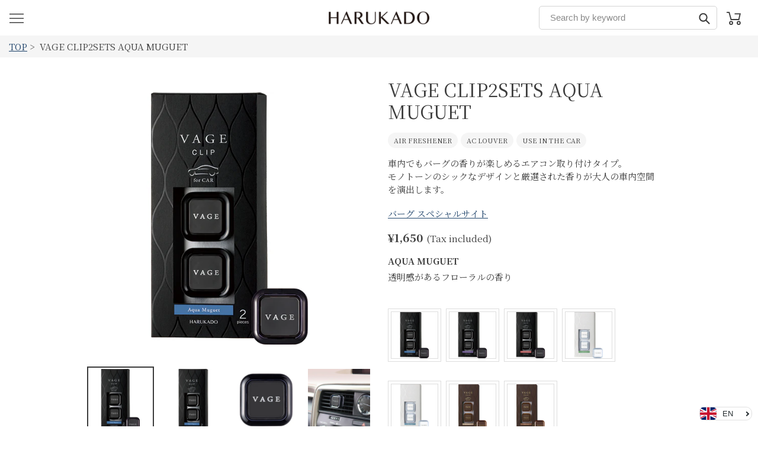

--- FILE ---
content_type: text/html; charset=utf-8
request_url: https://harukado.jp/en/products/%E3%83%90%E3%83%BC%E3%82%B0-%E3%82%AF%E3%83%AA%E3%83%83%E3%83%972%E5%80%8B%E3%82%BB%E3%83%83%E3%83%88-%E3%82%A2%E3%82%AF%E3%82%A2%E3%83%9F%E3%83%A5%E3%82%B2
body_size: 42136
content:
<!doctype html>
<html class="no-js" lang="en" fontify-lang="en">
<head>

<!-- Google tag (gtag.js) -->
<script async src="https://www.googletagmanager.com/gtag/js?id=G-DE98QR3FQK"></script>
<script>
  window.dataLayer = window.dataLayer || [];
  function gtag(){dataLayer.push(arguments);}
  gtag('js', new Date());

  gtag('config', 'G-DE98QR3FQK');
</script>



<!-- Google Tag Manager --><script>(function(w,d,s,l,i){w[l]=w[l]||[];w[l].push({'gtm.start':
new Date().getTime(),event:'gtm.js'});var f=d.getElementsByTagName(s)[0],
j=d.createElement(s),dl=l!='dataLayer'?'&l='+l:'';j.async=true;j.src=
'https://www.googletagmanager.com/gtm.js?id='+i+dl;f.parentNode.insertBefore(j,f);
})(window,document,'script','dataLayer','GTM-NFD23VW');</script><!-- End Google Tag Manager -->
  
<!-- starapps_core_start -->
<!-- This code is automatically managed by StarApps Studio -->
<!-- Please contact support@starapps.studio for any help -->
<!-- File location: snippets/starapps-core.liquid -->



<!-- starapps_core_end -->

  <meta charset="utf-8">
  

 <!-- default to true --><!-- Contain template--><!-- setting name: pluginseo_pageTitleTruncateEnableForProducts-->
    <!-- setting value: true --><!-- pageTitleTemplate: %% product.title %%%% product.selected_variant.title || prepend_not_empty: ' ' %% -->
  <!-- pageTitleToParse": バーグ クリップ2個セット アクアミュゲ | カーフレグランス | HARUKADO -->
  <!-- pageTitleTruncateApplicable: true -->

  <!-- pluginseo_pageTitleTemplateApplyToAll: false -->
  <!-- pageTitleTruncateApplicable: true --><!-- Custom page title: No --><title>バーグ クリップ2個セット アクアミュゲ | カーフレグランス | HARUKADO</title> <!-- default to true --><!-- Contain template--><!-- setting name: pluginseo_metaDescriptionTruncateEnableForProducts-->
    <!-- setting value: true --><!-- metaDescriptionTemplate: %% product.title %% | %% shop.name %% -->
  <!-- metaDescriptionToParse": 車内でもバーグの香りが楽しめるエアコン取り付けタイプ。　モノトーンのシックなデザインと厳選された香りが大人の車内空間を演出します。【香りの説明】透明感があるフローラルの香り -->
  <!-- metaDescriptionTruncateApplicable: true -->

  <!-- pluginseo_metaDescriptionTemplateApplyToAll: false -->
  <!-- metaDescriptionTruncateApplicable: true --><!-- No-->
      <!--1--><meta name="description" content="車内でもバーグの香りが楽しめるエアコン取り付けタイプ。　モノトーンのシックなデザインと厳選された香りが大人の車内空間を演出します。【香りの説明】透明感があるフローラルの香り" /><script data-desc="seo-breadcrumb-list" type="application/ld+json">
{
  "@context": "http://schema.org",
  "@type": "BreadcrumbList",
  "itemListElement": [{
            "@type": "ListItem",
            "position": 1,
            "item": {
              "@id": "https://harukado.jp/en/products/%E3%83%90%E3%83%BC%E3%82%B0-%E3%82%AF%E3%83%AA%E3%83%83%E3%83%972%E5%80%8B%E3%82%BB%E3%83%83%E3%83%88-%E3%82%A2%E3%82%AF%E3%82%A2%E3%83%9F%E3%83%A5%E3%82%B2",
              "name": "VAGE CLIP2SETS AQUA MUGUET"
            }
          }]
}
</script><script data-desc="seo-organization" type="application/ld+json">
  {
    "@context": "http://schema.org",
    "@type": "Organization",
    "@id": "https://harukado.jp#organization",
    "name": "HARUKADO 公式オンラインストア",
    "url": "https://harukado.jp","logo": {
        "type": "ImageObject",
        "url": "https://harukado.jp/cdn/shop/t/5/assets/pluginseo_structuredDataLogo_small.png?v=114217477664906388951621926510"
      },
      "image": "https://harukado.jp/cdn/shop/t/5/assets/pluginseo_structuredDataLogo_small.png?v=114217477664906388951621926510","sameAs": ["https://www.instagram.com/harukado_japan/","https://twitter.com/harukado_corp"]
  }
</script><script data-desc="seo-product" type="application/ld+json">
      {
        "@context": "http://schema.org/",
        "@type": "Product",
        "@id": "https://harukado.jp/en/products/%e3%83%90%e3%83%bc%e3%82%b0-%e3%82%af%e3%83%aa%e3%83%83%e3%83%972%e5%80%8b%e3%82%bb%e3%83%83%e3%83%88-%e3%82%a2%e3%82%af%e3%82%a2%e3%83%9f%e3%83%a5%e3%82%b2#product",
        "name": "VAGE CLIP2SETS AQUA MUGUET",
        "image": "https://harukado.jp/cdn/shop/products/4976363128599_01_450x450.jpg?v=1620661059",
        "description": "",
        "mpn": "6706584748217","sku": "6290",
"gtin13": "4976363128599","weight": {
              "@type": "QuantitativeValue",
              "value": 1000,
              "unitCode": "GRM"
            },"offers": {
            "@type": "Offer",
            "url": "https://harukado.jp/en/products/%e3%83%90%e3%83%bc%e3%82%b0-%e3%82%af%e3%83%aa%e3%83%83%e3%83%972%e5%80%8b%e3%82%bb%e3%83%83%e3%83%88-%e3%82%a2%e3%82%af%e3%82%a2%e3%83%9f%e3%83%a5%e3%82%b2",
            "priceCurrency": "JPY",
            "price": "1650.0",
            "availability": "InStock",
            "seller": {
              "@type": "Organization",
              "@id": "https://harukado.jp#organization"
            }
          }}
    </script><script data-desc="seo-website" type="application/ld+json">
  {
    "@context": "http://schema.org",
    "@type": "WebSite",
    "name": "HARUKADO 公式オンラインストア",
    "url": "https://harukado.jp",
    "potentialAction": {
      "@type": "SearchAction",
      "target": "https://harukado.jp/search?q={search_term_string}",
      "query-input": "required name=search_term_string"
    }
  }
</script><meta name="pluginseo" content="Plug in SEO Plus" data-ptf="s-me" data-mdf="s-me" />

  <meta http-equiv="X-UA-Compatible" content="IE=edge,chrome=1">
  <meta name="viewport" content="width=device-width,initial-scale=1">
  <meta name="theme-color" content="#3c3c3c">

  


  <link rel="preconnect" href="https://cdn.shopify.com" crossorigin>
  <link rel="preconnect" href="https://fonts.shopifycdn.com" crossorigin>
  <link rel="preconnect" href="https://monorail-edge.shopifysvc.com"><link rel="preload" href="//harukado.jp/cdn/shop/t/5/assets/theme.css?v=136619971045174987231620666431" as="style">
  <link rel="preload" as="font" href="" type="font/woff2" crossorigin>
  <link rel="preload" as="font" href="" type="font/woff2" crossorigin>
  <link rel="preload" as="font" href="" type="font/woff2" crossorigin>
  <link rel="preload" href="//harukado.jp/cdn/shop/t/5/assets/theme.js?v=20177681164921879581620666432" as="script">
  <link rel="preload" href="//harukado.jp/cdn/shop/t/5/assets/lazysizes.js?v=63098554868324070131620666430" as="script"><link rel="canonical" href="https://harukado.jp/en/products/%e3%83%90%e3%83%bc%e3%82%b0-%e3%82%af%e3%83%aa%e3%83%83%e3%83%972%e5%80%8b%e3%82%bb%e3%83%83%e3%83%88-%e3%82%a2%e3%82%af%e3%82%a2%e3%83%9f%e3%83%a5%e3%82%b2"><link rel="shortcut icon" href="//harukado.jp/cdn/shop/files/favicon_32x32.png?v=1624907045" type="image/png"><!-- /snippets/social-meta-tags.liquid -->




<meta property="og:site_name" content="HARUKADO 公式オンラインストア">
<meta property="og:url" content="https://harukado.jp/en/products/%e3%83%90%e3%83%bc%e3%82%b0-%e3%82%af%e3%83%aa%e3%83%83%e3%83%972%e5%80%8b%e3%82%bb%e3%83%83%e3%83%88-%e3%82%a2%e3%82%af%e3%82%a2%e3%83%9f%e3%83%a5%e3%82%b2">
<meta property="og:title" content="バーグ クリップ2個セット アクアミュゲ | カーフレグランス | HARUKADO">
<meta property="og:type" content="product">
<meta property="og:description" content="車内でもバーグの香りが楽しめるエアコン取り付けタイプ。　モノトーンのシックなデザインと厳選された香りが大人の車内空間を演出します。【香りの説明】透明感があるフローラルの香り">


<meta property="og:image" content="http://harukado.jp/cdn/shop/products/4976363128599_01.jpg?v=1620661059">
    <meta property="og:image:secure_url" content="https://harukado.jp/cdn/shop/products/4976363128599_01.jpg?v=1620661059">
    <meta property="og:image:width" content="500">
    <meta property="og:image:height" content="500">


  <meta property="og:price:amount" content="1,650">
  <meta property="og:price:currency" content="JPY">



  <meta name="twitter:site" content="@harukado_corp">

<meta name="twitter:card" content="summary_large_image">
<meta name="twitter:title" content="バーグ クリップ2個セット アクアミュゲ | カーフレグランス | HARUKADO">
<meta name="twitter:description" content="車内でもバーグの香りが楽しめるエアコン取り付けタイプ。　モノトーンのシックなデザインと厳選された香りが大人の車内空間を演出します。【香りの説明】透明感があるフローラルの香り">

  
<style data-shopify>
:root {
    --color-text: #3c3c3c;
    --color-text-rgb: 60, 60, 60;
    --color-body-text: #3c3c3c;
    --color-sale-text: #EA0606;
    --color-small-button-text-border: #3c3c3c;
    --color-text-field: #ffffff;
    --color-text-field-text: #3c3c3c;
    --color-text-field-text-rgb: 60, 60, 60;

    --color-btn-primary: #3c3c3c;
    --color-btn-primary-darker: #232323;
    --color-btn-primary-text: #ffffff;

    --color-blankstate: rgba(60, 60, 60, 0.35);
    --color-blankstate-border: rgba(60, 60, 60, 0.2);
    --color-blankstate-background: rgba(60, 60, 60, 0.1);

    --color-text-focus:#626262;
    --color-overlay-text-focus:#e6e6e6;
    --color-btn-primary-focus:#626262;
    --color-btn-social-focus:#b9b9b9;
    --color-small-button-text-border-focus:#626262;
    --predictive-search-focus:#f2f2f2;

    --color-body: #ffffff;
    --color-bg: #ffffff;
    --color-bg-rgb: 255, 255, 255;
    --color-bg-alt: rgba(60, 60, 60, 0.05);
    --color-bg-currency-selector: rgba(60, 60, 60, 0.2);

    --color-overlay-title-text: #ffffff;
    --color-image-overlay: #685858;
    --color-image-overlay-rgb: 104, 88, 88;--opacity-image-overlay: 0.4;--hover-overlay-opacity: 0.8;

    --color-border: #d3d3d3;
    --color-border-form: #d3d3d3;
    --color-border-form-darker: #b9b9b9;

    --svg-select-icon: url(//harukado.jp/cdn/shop/t/5/assets/ico-select.svg?v=93900341866901807591620734843);
    --slick-img-url: url(//harukado.jp/cdn/shop/t/5/assets/ajax-loader.gif?v=41356863302472015721620666428);

    --font-weight-body--bold: 700;
    --font-weight-body--bolder: 700;

    --font-stack-header: "New York", Iowan Old Style, Apple Garamond, Baskerville, Times New Roman, Droid Serif, Times, Source Serif Pro, serif, Apple Color Emoji, Segoe UI Emoji, Segoe UI Symbol;
    --font-style-header: normal;
    --font-weight-header: 400;

    --font-stack-body: Helvetica, Arial, sans-serif;
    --font-style-body: normal;
    --font-weight-body: 400;

    --font-size-header: 26;

    --font-size-base: 15;

    --font-h1-desktop: 35;
    --font-h1-mobile: 32;
    --font-h2-desktop: 20;
    --font-h2-mobile: 18;
    --font-h3-mobile: 20;
    --font-h4-desktop: 17;
    --font-h4-mobile: 15;
    --font-h5-desktop: 15;
    --font-h5-mobile: 13;
    --font-h6-desktop: 14;
    --font-h6-mobile: 12;

    --font-mega-title-large-desktop: 65;

    --font-rich-text-large: 17;
    --font-rich-text-small: 13;

    
--color-video-bg: #f2f2f2;

    
    --global-color-image-loader-primary: rgba(60, 60, 60, 0.06);
    --global-color-image-loader-secondary: rgba(60, 60, 60, 0.12);
  }
</style>


  <style>*,::after,::before{box-sizing:border-box}body{margin:0}
  y,html{background-color:var(--color-body)}body,button{font-size:calc(var(--font-size-base) * 1px);font-family:var(--font-stack-body);font-style:var(--font-style-body);font-weight:var(--font-weight-body);color:var(--color-text);line-height:1.5}body,button{-webkit-font-smoothing:antialiased;-webkit-text-size-adjust:100%}.border-bottom{border-bottom:1px solid var(--color-border)}.btn--link{background-color:transparent;border:0;margin:0;color:var(--color-text);text-align:left}.text-right{text-align:right}.icon{display:inline-block;width:20px;height:20px;vertical-align:middle;fill:currentColor}.icon__fallback-text,.visually-hidden{position:absolute!important;overflow:hidden;clip:rect(0 0 0 0);height:1px;width:1px;margin:-1px;padding:0;border:0}svg.icon:not(.icon--full-color) circle,svg.icon:not(.icon--full-color) ellipse,svg.icon:not(.icon--full-color) g,svg.icon:not(.icon--full-color) line,svg.icon:not(.icon--full-color) path,svg.icon:not(.icon--full-color) polygon,svg.icon:not(.icon--full-color) polyline,svg.icon:not(.icon--full-color) rect,symbol.icon:not(.icon--full-color) circle,symbol.icon:not(.icon--full-color) ellipse,symbol.icon:not(.icon--full-color) g,symbol.icon:not(.icon--full-color) line,symbol.icon:not(.icon--full-color) path,symbol.icon:not(.icon--full-color) polygon,symbol.icon:not(.icon--full-color) polyline,symbol.icon:not(.icon--full-color) rect{fill:inherit;stroke:inherit}li{list-style:none}.list--inline{padding:0;margin:0}.list--inline>li{display:inline-block;margin-bottom:0;vertical-align:middle}a{color:var(--color-text);text-decoration:none}.h1,.h2,h1,h2{margin:0 0 17.5px;font-family:var(--font-stack-header);font-style:var(--font-style-header);font-weight:var(--font-weight-header);line-height:1.2;overflow-wrap:break-word;word-wrap:break-word}.h1 a,.h2 a,h1 a,h2 a{color:inherit;text-decoration:none;font-weight:inherit}.h1,h1{font-size:calc(((var(--font-h1-desktop))/ (var(--font-size-base))) * 1em);text-transform:none;letter-spacing:0}@media only screen and (max-width:749px){.h1,h1{font-size:calc(((var(--font-h1-mobile))/ (var(--font-size-base))) * 1em)}}.h2,h2{font-size:calc(((var(--font-h2-desktop))/ (var(--font-size-base))) * 1em);text-transform:uppercase;letter-spacing:.1em}@media only screen and (max-width:749px){.h2,h2{font-size:calc(((var(--font-h2-mobile))/ (var(--font-size-base))) * 1em)}}p{color:var(--color-body-text);margin:0 0 19.44444px}@media only screen and (max-width:749px){p{font-size:calc(((var(--font-size-base) - 1)/ (var(--font-size-base))) * 1em)}}p:last-child{margin-bottom:0}@media only screen and (max-width:749px){.small--hide{display:none!important}}.grid{list-style:none;margin:0;padding:0;margin-left:-30px}.grid::after{content:'';display:table;clear:both}@media only screen and (max-width:749px){.grid{margin-left:-22px}}.grid::after{content:'';display:table;clear:both}.grid--no-gutters{margin-left:0}.grid--no-gutters .grid__item{padding-left:0}.grid--table{display:table;table-layout:fixed;width:100%}.grid--table>.grid__item{float:none;display:table-cell;vertical-align:middle}.grid__item{float:left;padding-left:30px;width:100%}@media only screen and (max-width:749px){.grid__item{padding-left:22px}}.grid__item[class*="--push"]{position:relative}@media only screen and (min-width:750px){.medium-up--one-quarter{width:25%}.medium-up--push-one-third{width:33.33%}.medium-up--one-half{width:50%}.medium-up--push-one-third{left:33.33%;position:relative}}.site-header{position:relative;background-color:var(--color-body)}@media only screen and (max-width:749px){.site-header{border-bottom:1px solid var(--color-border)}}@media only screen and (min-width:750px){.site-header{padding:0 55px}.site-header.logo--center{padding-top:30px}}.site-header__logo{margin:15px 0}.logo-align--center .site-header__logo{text-align:center;margin:0 auto}@media only screen and (max-width:749px){.logo-align--center .site-header__logo{text-align:left;margin:15px 0}}@media only screen and (max-width:749px){.site-header__logo{padding-left:22px;text-align:left}.site-header__logo img{margin:0}}.site-header__logo-link{display:inline-block;word-break:break-word}@media only screen and (min-width:750px){.logo-align--center .site-header__logo-link{margin:0 auto}}.site-header__logo-image{display:block}@media only screen and (min-width:750px){.site-header__logo-image{margin:0 auto}}.site-header__logo-image img{width:100%}.site-header__logo-image--centered img{margin:0 auto}.site-header__logo img{display:block}.site-header__icons{position:relative;white-space:nowrap}@media only screen and (max-width:749px){.site-header__icons{width:auto;padding-right:13px}.site-header__icons .btn--link,.site-header__icons .site-header__cart{font-size:calc(((var(--font-size-base))/ (var(--font-size-base))) * 1em)}}.site-header__icons-wrapper{position:relative;display:-webkit-flex;display:-ms-flexbox;display:flex;width:100%;-ms-flex-align:center;-webkit-align-items:center;-moz-align-items:center;-ms-align-items:center;-o-align-items:center;align-items:center;-webkit-justify-content:flex-end;-ms-justify-content:flex-end;justify-content:flex-end}.site-header__account,.site-header__cart,.site-header__search{position:relative}.site-header__search.site-header__icon{display:none}@media only screen and (min-width:1400px){.site-header__search.site-header__icon{display:block}}.site-header__search-toggle{display:block}@media only screen and (min-width:750px){.site-header__account,.site-header__cart{padding:10px 11px}}.site-header__cart-title,.site-header__search-title{position:absolute!important;overflow:hidden;clip:rect(0 0 0 0);height:1px;width:1px;margin:-1px;padding:0;border:0;display:block;vertical-align:middle}.site-header__cart-title{margin-right:3px}.site-header__cart-count{display:flex;align-items:center;justify-content:center;position:absolute;right:.4rem;top:.2rem;font-weight:700;background-color:var(--color-btn-primary);color:var(--color-btn-primary-text);border-radius:50%;min-width:1em;height:1em}.site-header__cart-count span{font-family:HelveticaNeue,"Helvetica Neue",Helvetica,Arial,sans-serif;font-size:calc(11em / 16);line-height:1}@media only screen and (max-width:749px){.site-header__cart-count{top:calc(7em / 16);right:0;border-radius:50%;min-width:calc(19em / 16);height:calc(19em / 16)}}@media only screen and (max-width:749px){.site-header__cart-count span{padding:.25em calc(6em / 16);font-size:12px}}.site-header__menu{display:none}@media only screen and (max-width:749px){.site-header__icon{display:inline-block;vertical-align:middle;padding:10px 11px;margin:0}}@media only screen and (min-width:750px){.site-header__icon .icon-search{margin-right:3px}}.announcement-bar{z-index:10;position:relative;text-align:center;border-bottom:1px solid transparent;padding:2px}.announcement-bar__link{display:block}.announcement-bar__message{display:block;padding:11px 22px;font-size:calc(((16)/ (var(--font-size-base))) * 1em);font-weight:var(--font-weight-header)}@media only screen and (min-width:750px){.announcement-bar__message{padding-left:55px;padding-right:55px}}.site-nav{position:relative;padding:0;text-align:center;margin:25px 0}.site-nav a{padding:3px 10px}.site-nav__link{display:block;white-space:nowrap}.site-nav--centered .site-nav__link{padding-top:0}.site-nav__link .icon-chevron-down{width:calc(8em / 16);height:calc(8em / 16);margin-left:.5rem}.site-nav__label{border-bottom:1px solid transparent}.site-nav__link--active .site-nav__label{border-bottom-color:var(--color-text)}.site-nav__link--button{border:none;background-color:transparent;padding:3px 10px}.site-header__mobile-nav{z-index:11;position:relative;background-color:var(--color-body)}@media only screen and (max-width:749px){.site-header__mobile-nav{display:-webkit-flex;display:-ms-flexbox;display:flex;width:100%;-ms-flex-align:center;-webkit-align-items:center;-moz-align-items:center;-ms-align-items:center;-o-align-items:center;align-items:center}}.mobile-nav--open .icon-close{display:none}.main-content{opacity:0}.main-content .shopify-section{display:none}.main-content .shopify-section:first-child{display:inherit}.critical-hidden{display:none}</style>

  <script>
    window.performance.mark('debut:theme_stylesheet_loaded.start');

    function onLoadStylesheet() {
      performance.mark('debut:theme_stylesheet_loaded.end');
      performance.measure('debut:theme_stylesheet_loaded', 'debut:theme_stylesheet_loaded.start', 'debut:theme_stylesheet_loaded.end');

      var url = "//harukado.jp/cdn/shop/t/5/assets/theme.css?v=136619971045174987231620666431";
      var link = document.querySelector('link[href="' + url + '"]');
      link.loaded = true;
      link.dispatchEvent(new Event('load'));
    }
  </script>

  <link rel="stylesheet" href="//harukado.jp/cdn/shop/t/5/assets/theme.css?v=136619971045174987231620666431" type="text/css" media="print" onload="this.media='all';onLoadStylesheet()">

  <style>
    
    
    
    
    
    
  </style>

  <script>
    var theme = {
      breakpoints: {
        medium: 750,
        large: 990,
        widescreen: 1400
      },
      strings: {
        addToCart: "Add to cart",
        soldOut: "Sold out",
        unavailable: "Unavailable",
        regularPrice: "Regular price",
        salePrice: "Sale price",
        sale: "Sale",
        fromLowestPrice: "from [price]",
        vendor: "Vendor",
        showMore: "Show More",
        showLess: "Show Less",
        searchFor: "Search for",
        addressError: "Error looking up that address",
        addressNoResults: "No results for that address",
        addressQueryLimit: "You have exceeded the Google API usage limit. Consider upgrading to a \u003ca href=\"https:\/\/developers.google.com\/maps\/premium\/usage-limits\"\u003ePremium Plan\u003c\/a\u003e.",
        authError: "There was a problem authenticating your Google Maps account.",
        newWindow: "Opens in a new window.",
        external: "Opens external website.",
        newWindowExternal: "Opens external website in a new window.",
        removeLabel: "Remove [product]",
        update: "Update",
        quantity: "Quantity",
        discountedTotal: "Discounted total",
        regularTotal: "Regular total",
        priceColumn: "See Price column for discount details.",
        quantityMinimumMessage: "Quantity must be 1 or more",
        cartError: "There was an error while updating your cart. Please try again.",
        removedItemMessage: "Removed \u003cspan class=\"cart__removed-product-details\"\u003e([quantity]) [link]\u003c\/span\u003e from your cart.",
        unitPrice: "Unit price",
        unitPriceSeparator: "per",
        oneCartCount: "1 item",
        otherCartCount: "[count] items",
        quantityLabel: "Quantity: [count]",
        products: "Products",
        loading: "Loading",
        number_of_results: "[result_number] of [results_count]",
        number_of_results_found: "[results_count] results found",
        one_result_found: "1 result found"
      },
      moneyFormat: "¥{{amount_no_decimals}}",
      moneyFormatWithCurrency: "¥{{amount_no_decimals}}",
      settings: {
        predictiveSearchEnabled: false,
        predictiveSearchShowPrice: false,
        predictiveSearchShowVendor: false
      },
      stylesheet: "//harukado.jp/cdn/shop/t/5/assets/theme.css?v=136619971045174987231620666431"
    }

    document.documentElement.className = document.documentElement.className.replace('no-js', 'js');
  </script><script src="//harukado.jp/cdn/shop/t/5/assets/theme.js?v=20177681164921879581620666432" defer="defer"></script>
  <script src="//harukado.jp/cdn/shop/t/5/assets/lazysizes.js?v=63098554868324070131620666430" async="async"></script>

  <script type="text/javascript">
    if (window.MSInputMethodContext && document.documentMode) {
      var scripts = document.getElementsByTagName('script')[0];
      var polyfill = document.createElement("script");
      polyfill.defer = true;
      polyfill.src = "//harukado.jp/cdn/shop/t/5/assets/ie11CustomProperties.min.js?v=146208399201472936201620666430";

      scripts.parentNode.insertBefore(polyfill, scripts);
    }
  </script>

  
  <script src="//harukado.jp/cdn/shop/t/5/assets/harukado.js?v=124178322118000212331630895888" type="text/javascript"></script>
  <link href="//harukado.jp/cdn/shop/t/5/assets/harukado.css?v=167687460684971120921701962335" rel="stylesheet" type="text/css" media="all" />

  
  
    <style>
      
      html {
        height: 100%; }
      body {
        display: flex;
        flex-direction: column;
        height: auto;
        min-height: 100%; }
      #PageContainer {
        flex: 1;
        display: flex;
        flex-direction: column; }
      #PageContainer #MainContent{
        flex: 1; }
    </style>
  

  <script>
    wkrDebugLog('***[theme] template=product');
    wkrDebugLog('***[theme] handle=バーグ-クリップ2個セット-アクアミュゲ');
    wkrDebugLog('***[theme] page.url=');
    wkrDebugLog('***[theme] shop.url=https://harukado.jp');
    wkrDebugLog('***[theme] routes.search_url=/en/search');
    wkrDebugLog('***[theme] request.page_type=product');
    wkrDebugLog('***[theme] shop.permanent_domain=ha-prd02.myshopify.com');
    wkrDebugLog('***[theme] shop_locale.root_url=');
  </script>

  
  

  

  <script>window.performance && window.performance.mark && window.performance.mark('shopify.content_for_header.start');</script><meta name="facebook-domain-verification" content="kgx8frty5rtkxv9dftsgbd7on2ypk1">
<meta name="facebook-domain-verification" content="9cgw7qfqh8tzltg4kskcd6ciu908xn">
<meta id="shopify-digital-wallet" name="shopify-digital-wallet" content="/55048372409/digital_wallets/dialog">
<meta name="shopify-checkout-api-token" content="5661a593ea2ef2bdc34005082f2e6cef">
<link rel="alternate" hreflang="x-default" href="https://harukado.jp/products/%E3%83%90%E3%83%BC%E3%82%B0-%E3%82%AF%E3%83%AA%E3%83%83%E3%83%972%E5%80%8B%E3%82%BB%E3%83%83%E3%83%88-%E3%82%A2%E3%82%AF%E3%82%A2%E3%83%9F%E3%83%A5%E3%82%B2">
<link rel="alternate" hreflang="ja" href="https://harukado.jp/products/%E3%83%90%E3%83%BC%E3%82%B0-%E3%82%AF%E3%83%AA%E3%83%83%E3%83%972%E5%80%8B%E3%82%BB%E3%83%83%E3%83%88-%E3%82%A2%E3%82%AF%E3%82%A2%E3%83%9F%E3%83%A5%E3%82%B2">
<link rel="alternate" hreflang="en" href="https://harukado.jp/en/products/%E3%83%90%E3%83%BC%E3%82%B0-%E3%82%AF%E3%83%AA%E3%83%83%E3%83%972%E5%80%8B%E3%82%BB%E3%83%83%E3%83%88-%E3%82%A2%E3%82%AF%E3%82%A2%E3%83%9F%E3%83%A5%E3%82%B2">
<link rel="alternate" type="application/json+oembed" href="https://harukado.jp/en/products/%e3%83%90%e3%83%bc%e3%82%b0-%e3%82%af%e3%83%aa%e3%83%83%e3%83%972%e5%80%8b%e3%82%bb%e3%83%83%e3%83%88-%e3%82%a2%e3%82%af%e3%82%a2%e3%83%9f%e3%83%a5%e3%82%b2.oembed">
<script async="async" src="/checkouts/internal/preloads.js?locale=en-JP"></script>
<link rel="preconnect" href="https://shop.app" crossorigin="anonymous">
<script async="async" src="https://shop.app/checkouts/internal/preloads.js?locale=en-JP&shop_id=55048372409" crossorigin="anonymous"></script>
<script id="shopify-features" type="application/json">{"accessToken":"5661a593ea2ef2bdc34005082f2e6cef","betas":["rich-media-storefront-analytics"],"domain":"harukado.jp","predictiveSearch":false,"shopId":55048372409,"locale":"en"}</script>
<script>var Shopify = Shopify || {};
Shopify.shop = "ha-prd02.myshopify.com";
Shopify.locale = "en";
Shopify.currency = {"active":"JPY","rate":"1.0"};
Shopify.country = "JP";
Shopify.theme = {"name":"Debut","id":122926465209,"schema_name":"Debut","schema_version":"17.12.1","theme_store_id":796,"role":"main"};
Shopify.theme.handle = "null";
Shopify.theme.style = {"id":null,"handle":null};
Shopify.cdnHost = "harukado.jp/cdn";
Shopify.routes = Shopify.routes || {};
Shopify.routes.root = "/en/";</script>
<script type="module">!function(o){(o.Shopify=o.Shopify||{}).modules=!0}(window);</script>
<script>!function(o){function n(){var o=[];function n(){o.push(Array.prototype.slice.apply(arguments))}return n.q=o,n}var t=o.Shopify=o.Shopify||{};t.loadFeatures=n(),t.autoloadFeatures=n()}(window);</script>
<script>
  window.ShopifyPay = window.ShopifyPay || {};
  window.ShopifyPay.apiHost = "shop.app\/pay";
  window.ShopifyPay.redirectState = null;
</script>
<script id="shop-js-analytics" type="application/json">{"pageType":"product"}</script>
<script defer="defer" async type="module" src="//harukado.jp/cdn/shopifycloud/shop-js/modules/v2/client.init-shop-cart-sync_BT-GjEfc.en.esm.js"></script>
<script defer="defer" async type="module" src="//harukado.jp/cdn/shopifycloud/shop-js/modules/v2/chunk.common_D58fp_Oc.esm.js"></script>
<script defer="defer" async type="module" src="//harukado.jp/cdn/shopifycloud/shop-js/modules/v2/chunk.modal_xMitdFEc.esm.js"></script>
<script type="module">
  await import("//harukado.jp/cdn/shopifycloud/shop-js/modules/v2/client.init-shop-cart-sync_BT-GjEfc.en.esm.js");
await import("//harukado.jp/cdn/shopifycloud/shop-js/modules/v2/chunk.common_D58fp_Oc.esm.js");
await import("//harukado.jp/cdn/shopifycloud/shop-js/modules/v2/chunk.modal_xMitdFEc.esm.js");

  window.Shopify.SignInWithShop?.initShopCartSync?.({"fedCMEnabled":true,"windoidEnabled":true});

</script>
<script>
  window.Shopify = window.Shopify || {};
  if (!window.Shopify.featureAssets) window.Shopify.featureAssets = {};
  window.Shopify.featureAssets['shop-js'] = {"shop-cart-sync":["modules/v2/client.shop-cart-sync_DZOKe7Ll.en.esm.js","modules/v2/chunk.common_D58fp_Oc.esm.js","modules/v2/chunk.modal_xMitdFEc.esm.js"],"init-fed-cm":["modules/v2/client.init-fed-cm_B6oLuCjv.en.esm.js","modules/v2/chunk.common_D58fp_Oc.esm.js","modules/v2/chunk.modal_xMitdFEc.esm.js"],"shop-cash-offers":["modules/v2/client.shop-cash-offers_D2sdYoxE.en.esm.js","modules/v2/chunk.common_D58fp_Oc.esm.js","modules/v2/chunk.modal_xMitdFEc.esm.js"],"shop-login-button":["modules/v2/client.shop-login-button_QeVjl5Y3.en.esm.js","modules/v2/chunk.common_D58fp_Oc.esm.js","modules/v2/chunk.modal_xMitdFEc.esm.js"],"pay-button":["modules/v2/client.pay-button_DXTOsIq6.en.esm.js","modules/v2/chunk.common_D58fp_Oc.esm.js","modules/v2/chunk.modal_xMitdFEc.esm.js"],"shop-button":["modules/v2/client.shop-button_DQZHx9pm.en.esm.js","modules/v2/chunk.common_D58fp_Oc.esm.js","modules/v2/chunk.modal_xMitdFEc.esm.js"],"avatar":["modules/v2/client.avatar_BTnouDA3.en.esm.js"],"init-windoid":["modules/v2/client.init-windoid_CR1B-cfM.en.esm.js","modules/v2/chunk.common_D58fp_Oc.esm.js","modules/v2/chunk.modal_xMitdFEc.esm.js"],"init-shop-for-new-customer-accounts":["modules/v2/client.init-shop-for-new-customer-accounts_C_vY_xzh.en.esm.js","modules/v2/client.shop-login-button_QeVjl5Y3.en.esm.js","modules/v2/chunk.common_D58fp_Oc.esm.js","modules/v2/chunk.modal_xMitdFEc.esm.js"],"init-shop-email-lookup-coordinator":["modules/v2/client.init-shop-email-lookup-coordinator_BI7n9ZSv.en.esm.js","modules/v2/chunk.common_D58fp_Oc.esm.js","modules/v2/chunk.modal_xMitdFEc.esm.js"],"init-shop-cart-sync":["modules/v2/client.init-shop-cart-sync_BT-GjEfc.en.esm.js","modules/v2/chunk.common_D58fp_Oc.esm.js","modules/v2/chunk.modal_xMitdFEc.esm.js"],"shop-toast-manager":["modules/v2/client.shop-toast-manager_DiYdP3xc.en.esm.js","modules/v2/chunk.common_D58fp_Oc.esm.js","modules/v2/chunk.modal_xMitdFEc.esm.js"],"init-customer-accounts":["modules/v2/client.init-customer-accounts_D9ZNqS-Q.en.esm.js","modules/v2/client.shop-login-button_QeVjl5Y3.en.esm.js","modules/v2/chunk.common_D58fp_Oc.esm.js","modules/v2/chunk.modal_xMitdFEc.esm.js"],"init-customer-accounts-sign-up":["modules/v2/client.init-customer-accounts-sign-up_iGw4briv.en.esm.js","modules/v2/client.shop-login-button_QeVjl5Y3.en.esm.js","modules/v2/chunk.common_D58fp_Oc.esm.js","modules/v2/chunk.modal_xMitdFEc.esm.js"],"shop-follow-button":["modules/v2/client.shop-follow-button_CqMgW2wH.en.esm.js","modules/v2/chunk.common_D58fp_Oc.esm.js","modules/v2/chunk.modal_xMitdFEc.esm.js"],"checkout-modal":["modules/v2/client.checkout-modal_xHeaAweL.en.esm.js","modules/v2/chunk.common_D58fp_Oc.esm.js","modules/v2/chunk.modal_xMitdFEc.esm.js"],"shop-login":["modules/v2/client.shop-login_D91U-Q7h.en.esm.js","modules/v2/chunk.common_D58fp_Oc.esm.js","modules/v2/chunk.modal_xMitdFEc.esm.js"],"lead-capture":["modules/v2/client.lead-capture_BJmE1dJe.en.esm.js","modules/v2/chunk.common_D58fp_Oc.esm.js","modules/v2/chunk.modal_xMitdFEc.esm.js"],"payment-terms":["modules/v2/client.payment-terms_Ci9AEqFq.en.esm.js","modules/v2/chunk.common_D58fp_Oc.esm.js","modules/v2/chunk.modal_xMitdFEc.esm.js"]};
</script>
<script>(function() {
  var isLoaded = false;
  function asyncLoad() {
    if (isLoaded) return;
    isLoaded = true;
    var urls = ["https:\/\/cdn.langshop.app\/buckets\/app\/libs\/storefront\/sdk.js?proxy_prefix=\/apps\/langshop\u0026source=sct\u0026shop=ha-prd02.myshopify.com","https:\/\/cdn.langshop.app\/buckets\/app\/libs\/storefront\/sdk.js?proxy_prefix=\/apps\/langshop\u0026source=sct\u0026shop=ha-prd02.myshopify.com"];
    for (var i = 0; i < urls.length; i++) {
      var s = document.createElement('script');
      s.type = 'text/javascript';
      s.async = true;
      s.src = urls[i];
      var x = document.getElementsByTagName('script')[0];
      x.parentNode.insertBefore(s, x);
    }
  };
  if(window.attachEvent) {
    window.attachEvent('onload', asyncLoad);
  } else {
    window.addEventListener('load', asyncLoad, false);
  }
})();</script>
<script id="__st">var __st={"a":55048372409,"offset":32400,"reqid":"006ca113-7ca5-4464-a1a7-63ae8c8ccd5b-1769063375","pageurl":"harukado.jp\/en\/products\/%E3%83%90%E3%83%BC%E3%82%B0-%E3%82%AF%E3%83%AA%E3%83%83%E3%83%972%E5%80%8B%E3%82%BB%E3%83%83%E3%83%88-%E3%82%A2%E3%82%AF%E3%82%A2%E3%83%9F%E3%83%A5%E3%82%B2","u":"14eaa60f7303","p":"product","rtyp":"product","rid":6706584748217};</script>
<script>window.ShopifyPaypalV4VisibilityTracking = true;</script>
<script id="captcha-bootstrap">!function(){'use strict';const t='contact',e='account',n='new_comment',o=[[t,t],['blogs',n],['comments',n],[t,'customer']],c=[[e,'customer_login'],[e,'guest_login'],[e,'recover_customer_password'],[e,'create_customer']],r=t=>t.map((([t,e])=>`form[action*='/${t}']:not([data-nocaptcha='true']) input[name='form_type'][value='${e}']`)).join(','),a=t=>()=>t?[...document.querySelectorAll(t)].map((t=>t.form)):[];function s(){const t=[...o],e=r(t);return a(e)}const i='password',u='form_key',d=['recaptcha-v3-token','g-recaptcha-response','h-captcha-response',i],f=()=>{try{return window.sessionStorage}catch{return}},m='__shopify_v',_=t=>t.elements[u];function p(t,e,n=!1){try{const o=window.sessionStorage,c=JSON.parse(o.getItem(e)),{data:r}=function(t){const{data:e,action:n}=t;return t[m]||n?{data:e,action:n}:{data:t,action:n}}(c);for(const[e,n]of Object.entries(r))t.elements[e]&&(t.elements[e].value=n);n&&o.removeItem(e)}catch(o){console.error('form repopulation failed',{error:o})}}const l='form_type',E='cptcha';function T(t){t.dataset[E]=!0}const w=window,h=w.document,L='Shopify',v='ce_forms',y='captcha';let A=!1;((t,e)=>{const n=(g='f06e6c50-85a8-45c8-87d0-21a2b65856fe',I='https://cdn.shopify.com/shopifycloud/storefront-forms-hcaptcha/ce_storefront_forms_captcha_hcaptcha.v1.5.2.iife.js',D={infoText:'Protected by hCaptcha',privacyText:'Privacy',termsText:'Terms'},(t,e,n)=>{const o=w[L][v],c=o.bindForm;if(c)return c(t,g,e,D).then(n);var r;o.q.push([[t,g,e,D],n]),r=I,A||(h.body.append(Object.assign(h.createElement('script'),{id:'captcha-provider',async:!0,src:r})),A=!0)});var g,I,D;w[L]=w[L]||{},w[L][v]=w[L][v]||{},w[L][v].q=[],w[L][y]=w[L][y]||{},w[L][y].protect=function(t,e){n(t,void 0,e),T(t)},Object.freeze(w[L][y]),function(t,e,n,w,h,L){const[v,y,A,g]=function(t,e,n){const i=e?o:[],u=t?c:[],d=[...i,...u],f=r(d),m=r(i),_=r(d.filter((([t,e])=>n.includes(e))));return[a(f),a(m),a(_),s()]}(w,h,L),I=t=>{const e=t.target;return e instanceof HTMLFormElement?e:e&&e.form},D=t=>v().includes(t);t.addEventListener('submit',(t=>{const e=I(t);if(!e)return;const n=D(e)&&!e.dataset.hcaptchaBound&&!e.dataset.recaptchaBound,o=_(e),c=g().includes(e)&&(!o||!o.value);(n||c)&&t.preventDefault(),c&&!n&&(function(t){try{if(!f())return;!function(t){const e=f();if(!e)return;const n=_(t);if(!n)return;const o=n.value;o&&e.removeItem(o)}(t);const e=Array.from(Array(32),(()=>Math.random().toString(36)[2])).join('');!function(t,e){_(t)||t.append(Object.assign(document.createElement('input'),{type:'hidden',name:u})),t.elements[u].value=e}(t,e),function(t,e){const n=f();if(!n)return;const o=[...t.querySelectorAll(`input[type='${i}']`)].map((({name:t})=>t)),c=[...d,...o],r={};for(const[a,s]of new FormData(t).entries())c.includes(a)||(r[a]=s);n.setItem(e,JSON.stringify({[m]:1,action:t.action,data:r}))}(t,e)}catch(e){console.error('failed to persist form',e)}}(e),e.submit())}));const S=(t,e)=>{t&&!t.dataset[E]&&(n(t,e.some((e=>e===t))),T(t))};for(const o of['focusin','change'])t.addEventListener(o,(t=>{const e=I(t);D(e)&&S(e,y())}));const B=e.get('form_key'),M=e.get(l),P=B&&M;t.addEventListener('DOMContentLoaded',(()=>{const t=y();if(P)for(const e of t)e.elements[l].value===M&&p(e,B);[...new Set([...A(),...v().filter((t=>'true'===t.dataset.shopifyCaptcha))])].forEach((e=>S(e,t)))}))}(h,new URLSearchParams(w.location.search),n,t,e,['guest_login'])})(!0,!0)}();</script>
<script integrity="sha256-4kQ18oKyAcykRKYeNunJcIwy7WH5gtpwJnB7kiuLZ1E=" data-source-attribution="shopify.loadfeatures" defer="defer" src="//harukado.jp/cdn/shopifycloud/storefront/assets/storefront/load_feature-a0a9edcb.js" crossorigin="anonymous"></script>
<script crossorigin="anonymous" defer="defer" src="//harukado.jp/cdn/shopifycloud/storefront/assets/shopify_pay/storefront-65b4c6d7.js?v=20250812"></script>
<script data-source-attribution="shopify.dynamic_checkout.dynamic.init">var Shopify=Shopify||{};Shopify.PaymentButton=Shopify.PaymentButton||{isStorefrontPortableWallets:!0,init:function(){window.Shopify.PaymentButton.init=function(){};var t=document.createElement("script");t.src="https://harukado.jp/cdn/shopifycloud/portable-wallets/latest/portable-wallets.en.js",t.type="module",document.head.appendChild(t)}};
</script>
<script data-source-attribution="shopify.dynamic_checkout.buyer_consent">
  function portableWalletsHideBuyerConsent(e){var t=document.getElementById("shopify-buyer-consent"),n=document.getElementById("shopify-subscription-policy-button");t&&n&&(t.classList.add("hidden"),t.setAttribute("aria-hidden","true"),n.removeEventListener("click",e))}function portableWalletsShowBuyerConsent(e){var t=document.getElementById("shopify-buyer-consent"),n=document.getElementById("shopify-subscription-policy-button");t&&n&&(t.classList.remove("hidden"),t.removeAttribute("aria-hidden"),n.addEventListener("click",e))}window.Shopify?.PaymentButton&&(window.Shopify.PaymentButton.hideBuyerConsent=portableWalletsHideBuyerConsent,window.Shopify.PaymentButton.showBuyerConsent=portableWalletsShowBuyerConsent);
</script>
<script data-source-attribution="shopify.dynamic_checkout.cart.bootstrap">document.addEventListener("DOMContentLoaded",(function(){function t(){return document.querySelector("shopify-accelerated-checkout-cart, shopify-accelerated-checkout")}if(t())Shopify.PaymentButton.init();else{new MutationObserver((function(e,n){t()&&(Shopify.PaymentButton.init(),n.disconnect())})).observe(document.body,{childList:!0,subtree:!0})}}));
</script>
<link id="shopify-accelerated-checkout-styles" rel="stylesheet" media="screen" href="https://harukado.jp/cdn/shopifycloud/portable-wallets/latest/accelerated-checkout-backwards-compat.css" crossorigin="anonymous">
<style id="shopify-accelerated-checkout-cart">
        #shopify-buyer-consent {
  margin-top: 1em;
  display: inline-block;
  width: 100%;
}

#shopify-buyer-consent.hidden {
  display: none;
}

#shopify-subscription-policy-button {
  background: none;
  border: none;
  padding: 0;
  text-decoration: underline;
  font-size: inherit;
  cursor: pointer;
}

#shopify-subscription-policy-button::before {
  box-shadow: none;
}

      </style>

<script>window.performance && window.performance.mark && window.performance.mark('shopify.content_for_header.end');</script>
  

  <!--begin-boost-pfs-filter-css-->
  <link rel="preload stylesheet" href="//harukado.jp/cdn/shop/t/5/assets/boost-pfs-instant-search.css?v=87214299900592061811620727714" as="style"><link href="//harukado.jp/cdn/shop/t/5/assets/boost-pfs-custom.css?v=120183321088676931841624899999" rel="stylesheet" type="text/css" media="all" />
<style data-id="boost-pfs-style" type="text/css">
    .boost-pfs-filter-option-title-text {}

   .boost-pfs-filter-tree-v .boost-pfs-filter-option-title-text:before {}
    .boost-pfs-filter-tree-v .boost-pfs-filter-option.boost-pfs-filter-option-collapsed .boost-pfs-filter-option-title-text:before {}
    .boost-pfs-filter-tree-h .boost-pfs-filter-option-title-heading:before {
      border-right-color: ;
      border-bottom-color: ;
    }

    .boost-pfs-filter-option-content .boost-pfs-filter-option-item-list .boost-pfs-filter-option-item button,
    .boost-pfs-filter-option-content .boost-pfs-filter-option-item-list .boost-pfs-filter-option-item .boost-pfs-filter-button,
    .boost-pfs-filter-option-range-amount input,
    .boost-pfs-filter-tree-v .boost-pfs-filter-refine-by .boost-pfs-filter-refine-by-items .refine-by-item,
    .boost-pfs-filter-refine-by-wrapper-v .boost-pfs-filter-refine-by .boost-pfs-filter-refine-by-items .refine-by-item,
    .boost-pfs-filter-refine-by .boost-pfs-filter-option-title,
    .boost-pfs-filter-refine-by .boost-pfs-filter-refine-by-items .refine-by-item>a,
    .boost-pfs-filter-refine-by>span,
    .boost-pfs-filter-clear,
    .boost-pfs-filter-clear-all{}

    .boost-pfs-filter-option-multi-level-collections .boost-pfs-filter-option-multi-level-list .boost-pfs-filter-option-item .boost-pfs-filter-button-arrow .boost-pfs-arrow:before,
    .boost-pfs-filter-option-multi-level-tag .boost-pfs-filter-option-multi-level-list .boost-pfs-filter-option-item .boost-pfs-filter-button-arrow .boost-pfs-arrow:before {}

    .boost-pfs-filter-refine-by .boost-pfs-filter-refine-by-items .refine-by-item .boost-pfs-filter-clear:before,
    .boost-pfs-filter-refine-by .boost-pfs-filter-refine-by-items .refine-by-item .boost-pfs-filter-clear:after {
      background: ;
    }

    .boost-pfs-filter-tree-mobile-button button,
    .boost-pfs-filter-top-sorting-mobile button {color: rgba(60,60,60,1) !important;background: rgba(255,255,255,1) !important;}
    .boost-pfs-filter-top-sorting-mobile button>span:after {color: rgba(60,60,60,1) !important;}
  </style>
  <!--end-boost-pfs-filter-css-->
  
  <meta name="google-site-verification" content="56BzTr3O_fQtplJSMi8iNUsmUXJahOneVZngkYA2f-Y" />
 
<!-- BEGIN app block: shopify://apps/swatch-king/blocks/variant-swatch-king/0850b1e4-ba30-4a0d-a8f4-f9a939276d7d -->


















































  <script>
    window.vsk_data = function(){
      return {
        "block_collection_settings": {"alignment":"center","enable":false,"swatch_location":"After image","switch_on_hover":false,"preselect_variant":false,"current_template":"product"},
        "currency": "JPY",
        "currency_symbol": "¥",
        "primary_locale": "ja",
        "localized_string": {},
        "app_setting_styles": {"products_swatch_presentation":{"slide_left_button_svg":"","slide_right_button_svg":""},"collections_swatch_presentation":{"minified":false,"minified_products":false,"minified_template":"+{count}","slide_left_button_svg":"","minified_display_count":[3,6],"slide_right_button_svg":""}},
        "app_setting": {"display_logs":false,"default_preset":39535,"pre_hide_strategy":"hide-all-theme-selectors","swatch_url_source":"cdn","product_data_source":"storefront"},
        "app_setting_config": {"app_execution_strategy":"all","collections_options_disabled":null,"default_swatch_image":"","do_not_select_an_option":{"text":"Select a {{ option_name }}","status":true,"control_add_to_cart":true,"allow_virtual_trigger":true,"make_a_selection_text":"Select a {{ option_name }}","auto_select_options_list":[]},"history_free_group_navigation":false,"notranslate":false,"products_options_disabled":null,"size_chart":{"type":"theme","labels":"size,sizes,taille,größe,tamanho,tamaño,koko,サイズ","position":"right","size_chart_app":"","size_chart_app_css":"","size_chart_app_selector":""},"session_storage_timeout_seconds":60,"enable_swatch":{"cart":{"enable_on_cart_product_grid":false,"enable_on_cart_featured_product":true},"home":{"enable_on_home_product_grid":false,"enable_on_home_featured_product":true},"pages":{"enable_on_custom_product_grid":false,"enable_on_custom_featured_product":true},"article":{"enable_on_article_product_grid":false,"enable_on_article_featured_product":true},"products":{"enable_on_main_product":true,"enable_on_product_grid":false},"collections":{"enable_on_collection_quick_view":true,"enable_on_collection_product_grid":false},"list_collections":{"enable_on_list_collection_quick_view":true,"enable_on_list_collection_product_grid":false}},"product_template":{"group_swatches":true,"variant_swatches":true},"product_batch_size":250,"use_optimized_urls":true,"enable_error_tracking":false,"enable_event_tracking":false,"preset_badge":{"order":[{"name":"sold_out","order":0},{"name":"sale","order":1},{"name":"new","order":2}],"new_badge_text":"NEW","new_badge_color":"#FFFFFF","sale_badge_text":"SALE","sale_badge_color":"#FFFFFF","new_badge_bg_color":"#121212D1","sale_badge_bg_color":"#D91C01D1","sold_out_badge_text":"SOLD OUT","sold_out_badge_color":"#FFFFFF","new_show_when_all_same":false,"sale_show_when_all_same":false,"sold_out_badge_bg_color":"#BBBBBBD1","new_product_max_duration":90,"sold_out_show_when_all_same":false,"min_price_diff_for_sale_badge":5}},
        "theme_settings_map": {"130459009209":70171,"122926465209":16889,"130459041977":70064,"133773983929":16889,"122926530745":16889,"122951270585":16889,"128352813241":16889,"151132111033":16889,"151131160761":16889,"144350445753":16889},
        "theme_settings": {"70171":{"id":70171,"configurations":{"products":{"theme_type":"dawn","swatch_root":{"position":"before","selector":"variant-selects, variant-radios, [class*=\"product-form__noscript-wrapper\"]","groups_selector":"","section_selector":".product.grid,.featured-product","secondary_position":"","secondary_selector":"","use_section_as_root":true},"option_selectors":"variant-selects select, variant-radios input","selectors_to_hide":["variant-radios","variant-selects"],"json_data_selector":"","add_to_cart_selector":"[name=\"add\"]","custom_button_params":{"data":[{"value_attribute":"data-value","option_attribute":"data-name"}],"selected_selector":".active"},"option_index_attributes":["data-index","data-option-position","data-object","data-product-option","data-option-index","name"],"add_to_cart_text_selector":"[name=\"add\"]\u003espan","selectors_to_hide_override":"","add_to_cart_enabled_classes":"","add_to_cart_disabled_classes":""},"collections":{"grid_updates":[{"name":"Sold out","template":"\u003cdiv class=\"card__badge\" {{ display_on_sold_out }}\u003e\u003cspan class=\"badge badge--bottom-left color-inverse\"\u003eSold out\u003c\/span\u003e\u003c\/div\u003e","display_position":"bottom","display_selector":".card__inner","element_selector":".card__badge .color-inverse"},{"name":"On Sale","template":"\u003cdiv class=\"card__badge bottom left\" {{ display_on_available }} {{ display_on_sale }}\u003e\n  \u003cspan class=\"badge badge--bottom-left color-accent-2\"\u003eSale\u003c\/span\u003e\n\u003c\/div\u003e","display_position":"replace","display_selector":".card__badge.bottom.left","element_selector":""},{"name":"price","template":"\u003cdiv class=\"price price--on-sale\"\u003e\n\u003cspan class=\"price-item price-item--regular\" {display_on_sale}\u003e{compare_at_price_with_format}\u003c\/span\u003e\n\u003cspan {display_on_sale}\u003e\u0026nbsp\u003c\/span\u003e\n\u003cspan class=\"price-item price-item--sale\" \u003e{price_with_format}\u003c\/span\u003e\n\u003c\/div\u003e","display_position":"replace","display_selector":".price","element_selector":""},{"name":"Vendor","template":"{{vendor}}","display_position":"replace","display_selector":".caption-with-letter-spacing","element_selector":""}],"data_selectors":{"url":"a","title":".card__heading.h5 a","attributes":[],"form_input":"[name=\"id\"]","featured_image":"img:nth-child(1)","secondary_image":"img:nth-child(2)"},"attribute_updates":[{"selector":null,"template":null,"attribute":null}],"selectors_to_hide":[],"json_data_selector":"[sa-swatch-json]","swatch_root_selector":".collection .grid__item .card-wrapper, .product-recommendations .grid__item .card-wrapper, .collage__item--product","swatch_display_options":[{"label":"After image","position":"after","selector":".card-wrapper .card__inner"},{"label":"After price","position":"after","selector":".price"},{"label":"After title","position":"after","selector":".card-information__text"}]}},"settings":{"products":{"handleize":false,"init_deferred":false,"label_split_symbol":":","size_chart_selector":"","persist_group_variant":true,"hide_single_value_option":"none"},"collections":{"layer_index":2,"display_label":false,"continuous_lookup":3000,"json_data_from_api":true,"label_split_symbol":"-","price_trailing_zeroes":true,"hide_single_value_option":"none"}},"custom_scripts":[],"custom_css":"","theme_store_ids":[1500],"schema_theme_names":["Ride"],"pre_hide_css_code":null},"16889":{"id":16889,"configurations":{"products":{"theme_type":"","swatch_root":{"position":"top","selector":"form[action*=\"\/cart\/add\"]","groups_selector":"","section_selector":"#shopify-section-product-template, #shopify-section-page-product, #shopify-section-static-product, #shopify-section-product, #shopify-section-static-product-pages","secondary_position":"","secondary_selector":"","use_section_as_root":false},"option_selectors":"","selectors_to_hide":[".swatch_options","form[action=\"\/cart\/add\"] .product__variants","form[action=\"\/cart\/add\"] .form__row div.selector-wrapper","form .swatch.clearfix"],"json_data_selector":"","add_to_cart_selector":"[name=\"add\"]","custom_button_params":{"data":[{"value_attribute":"data-value","option_attribute":"data-name"}],"selected_selector":".active"},"option_index_attributes":["data-index","data-option-position","data-object","data-product-option","data-option-index","name"],"add_to_cart_text_selector":"[name=\"add\"]\u003espan","selectors_to_hide_override":"","add_to_cart_enabled_classes":"","add_to_cart_disabled_classes":""},"collections":{"grid_updates":[{"name":"sku","template":"SKU: {sku}","display_position":"replace","display_selector":".variant-sku","element_selector":""},{"name":"price","template":"{{price_with_format}}","display_position":"replace","display_selector":"[data-price]","element_selector":""}],"data_selectors":{"url":"a","title":".product-card__title","attributes":[],"form_input":"input[name=\"id\"]","featured_image":"img","secondary_image":"img.secondary"},"attribute_updates":[{"selector":null,"template":null,"attribute":null}],"selectors_to_hide":[],"json_data_selector":"[sa-swatch-json]","swatch_root_selector":"[sa-swatch-root]","swatch_display_options":[{"label":"After image","position":"after","selector":""},{"label":"After price","position":"after","selector":""},{"label":"After title","position":"after","selector":""}]}},"settings":{"products":{"handleize":false,"init_deferred":false,"label_split_symbol":"-","size_chart_selector":"","persist_group_variant":true,"hide_single_value_option":"none"},"collections":{"layer_index":12,"display_label":false,"continuous_lookup":3000,"json_data_from_api":false,"label_split_symbol":"-","price_trailing_zeroes":false,"hide_single_value_option":"none"}},"custom_scripts":[],"custom_css":"","theme_store_ids":[796],"schema_theme_names":["Debut","Unidentified"],"pre_hide_css_code":null},"70064":{"id":70064,"configurations":{"products":{"theme_type":"dawn","swatch_root":{"position":"before","selector":"variant-selects, variant-radios, [class*=\"product-form__noscript-wrapper\"]","groups_selector":"","section_selector":".product.grid,.featured-product","secondary_position":"","secondary_selector":"","use_section_as_root":true},"option_selectors":"variant-selects select, variant-radios input","selectors_to_hide":["variant-radios","variant-selects"],"json_data_selector":"","add_to_cart_selector":"[name=\"add\"]","custom_button_params":{"data":[{"value_attribute":"data-value","option_attribute":"data-name"}],"selected_selector":".active"},"option_index_attributes":["data-index","data-option-position","data-object","data-product-option","data-option-index","name"],"add_to_cart_text_selector":"[name=\"add\"]\u003espan","selectors_to_hide_override":"","add_to_cart_enabled_classes":"","add_to_cart_disabled_classes":""},"collections":{"grid_updates":[{"name":"Sold out","template":"\u003cdiv class=\"card__badge\" {{ display_on_sold_out }}\u003e\u003cspan class=\"badge badge--bottom-left color-inverse\"\u003eSold out\u003c\/span\u003e\u003c\/div\u003e","display_position":"bottom","display_selector":".card__inner","element_selector":".card__badge .color-inverse"},{"name":"On Sale","template":"\u003cdiv class=\"card__badge bottom left\" {{ display_on_available }} {{ display_on_sale }}\u003e\n  \u003cspan class=\"badge badge--bottom-left color-accent-2\"\u003eSale\u003c\/span\u003e\n\u003c\/div\u003e","display_position":"replace","display_selector":".card__badge.bottom.left","element_selector":""},{"name":"price","template":"\u003cdiv class=\"price price--on-sale\"\u003e\n\u003cspan class=\"price-item price-item--regular\" {display_on_sale}\u003e{compare_at_price_with_format}\u003c\/span\u003e\n\u003cspan {display_on_sale}\u003e\u0026nbsp\u003c\/span\u003e\n\u003cspan class=\"price-item price-item--sale\" \u003e{price_with_format}\u003c\/span\u003e\n\u003c\/div\u003e","display_position":"replace","display_selector":".price","element_selector":""},{"name":"Vendor","template":"{{vendor}}","display_position":"replace","display_selector":".caption-with-letter-spacing","element_selector":""}],"data_selectors":{"url":"a","title":".card__heading.h5 a","attributes":[],"form_input":"[name=\"id\"]","featured_image":".card__media img:nth-child(1)","secondary_image":".card__media img:nth-child(2)"},"attribute_updates":[{"selector":null,"template":null,"attribute":null}],"selectors_to_hide":[],"json_data_selector":"[sa-swatch-json]","swatch_root_selector":".collection .grid__item .card-wrapper, .product-recommendations .grid__item .card-wrapper, .collage__item--product","swatch_display_options":[{"label":"After image","position":"after","selector":".card-wrapper .card__inner"},{"label":"After price","position":"after","selector":".price"},{"label":"After title","position":"after","selector":".card-information__text"}]}},"settings":{"products":{"handleize":false,"init_deferred":false,"label_split_symbol":":","size_chart_selector":"","persist_group_variant":true,"hide_single_value_option":"none"},"collections":{"layer_index":2,"display_label":false,"continuous_lookup":3000,"json_data_from_api":true,"label_split_symbol":"-","price_trailing_zeroes":true,"hide_single_value_option":"none"}},"custom_scripts":[],"custom_css":"[swatch-generated] .card__information {overflow: auto;}","theme_store_ids":[887],"schema_theme_names":["Dawn"],"pre_hide_css_code":null},"16889":{"id":16889,"configurations":{"products":{"theme_type":"","swatch_root":{"position":"top","selector":"form[action*=\"\/cart\/add\"]","groups_selector":"","section_selector":"#shopify-section-product-template, #shopify-section-page-product, #shopify-section-static-product, #shopify-section-product, #shopify-section-static-product-pages","secondary_position":"","secondary_selector":"","use_section_as_root":false},"option_selectors":"","selectors_to_hide":[".swatch_options","form[action=\"\/cart\/add\"] .product__variants","form[action=\"\/cart\/add\"] .form__row div.selector-wrapper","form .swatch.clearfix"],"json_data_selector":"","add_to_cart_selector":"[name=\"add\"]","custom_button_params":{"data":[{"value_attribute":"data-value","option_attribute":"data-name"}],"selected_selector":".active"},"option_index_attributes":["data-index","data-option-position","data-object","data-product-option","data-option-index","name"],"add_to_cart_text_selector":"[name=\"add\"]\u003espan","selectors_to_hide_override":"","add_to_cart_enabled_classes":"","add_to_cart_disabled_classes":""},"collections":{"grid_updates":[{"name":"sku","template":"SKU: {sku}","display_position":"replace","display_selector":".variant-sku","element_selector":""},{"name":"price","template":"{{price_with_format}}","display_position":"replace","display_selector":"[data-price]","element_selector":""}],"data_selectors":{"url":"a","title":".product-card__title","attributes":[],"form_input":"input[name=\"id\"]","featured_image":"img","secondary_image":"img.secondary"},"attribute_updates":[{"selector":null,"template":null,"attribute":null}],"selectors_to_hide":[],"json_data_selector":"[sa-swatch-json]","swatch_root_selector":"[sa-swatch-root]","swatch_display_options":[{"label":"After image","position":"after","selector":""},{"label":"After price","position":"after","selector":""},{"label":"After title","position":"after","selector":""}]}},"settings":{"products":{"handleize":false,"init_deferred":false,"label_split_symbol":"-","size_chart_selector":"","persist_group_variant":true,"hide_single_value_option":"none"},"collections":{"layer_index":12,"display_label":false,"continuous_lookup":3000,"json_data_from_api":false,"label_split_symbol":"-","price_trailing_zeroes":false,"hide_single_value_option":"none"}},"custom_scripts":[],"custom_css":"","theme_store_ids":[796],"schema_theme_names":["Debut","Unidentified"],"pre_hide_css_code":null},"16889":{"id":16889,"configurations":{"products":{"theme_type":"","swatch_root":{"position":"top","selector":"form[action*=\"\/cart\/add\"]","groups_selector":"","section_selector":"#shopify-section-product-template, #shopify-section-page-product, #shopify-section-static-product, #shopify-section-product, #shopify-section-static-product-pages","secondary_position":"","secondary_selector":"","use_section_as_root":false},"option_selectors":"","selectors_to_hide":[".swatch_options","form[action=\"\/cart\/add\"] .product__variants","form[action=\"\/cart\/add\"] .form__row div.selector-wrapper","form .swatch.clearfix"],"json_data_selector":"","add_to_cart_selector":"[name=\"add\"]","custom_button_params":{"data":[{"value_attribute":"data-value","option_attribute":"data-name"}],"selected_selector":".active"},"option_index_attributes":["data-index","data-option-position","data-object","data-product-option","data-option-index","name"],"add_to_cart_text_selector":"[name=\"add\"]\u003espan","selectors_to_hide_override":"","add_to_cart_enabled_classes":"","add_to_cart_disabled_classes":""},"collections":{"grid_updates":[{"name":"sku","template":"SKU: {sku}","display_position":"replace","display_selector":".variant-sku","element_selector":""},{"name":"price","template":"{{price_with_format}}","display_position":"replace","display_selector":"[data-price]","element_selector":""}],"data_selectors":{"url":"a","title":".product-card__title","attributes":[],"form_input":"input[name=\"id\"]","featured_image":"img","secondary_image":"img.secondary"},"attribute_updates":[{"selector":null,"template":null,"attribute":null}],"selectors_to_hide":[],"json_data_selector":"[sa-swatch-json]","swatch_root_selector":"[sa-swatch-root]","swatch_display_options":[{"label":"After image","position":"after","selector":""},{"label":"After price","position":"after","selector":""},{"label":"After title","position":"after","selector":""}]}},"settings":{"products":{"handleize":false,"init_deferred":false,"label_split_symbol":"-","size_chart_selector":"","persist_group_variant":true,"hide_single_value_option":"none"},"collections":{"layer_index":12,"display_label":false,"continuous_lookup":3000,"json_data_from_api":false,"label_split_symbol":"-","price_trailing_zeroes":false,"hide_single_value_option":"none"}},"custom_scripts":[],"custom_css":"","theme_store_ids":[796],"schema_theme_names":["Debut","Unidentified"],"pre_hide_css_code":null},"16889":{"id":16889,"configurations":{"products":{"theme_type":"","swatch_root":{"position":"top","selector":"form[action*=\"\/cart\/add\"]","groups_selector":"","section_selector":"#shopify-section-product-template, #shopify-section-page-product, #shopify-section-static-product, #shopify-section-product, #shopify-section-static-product-pages","secondary_position":"","secondary_selector":"","use_section_as_root":false},"option_selectors":"","selectors_to_hide":[".swatch_options","form[action=\"\/cart\/add\"] .product__variants","form[action=\"\/cart\/add\"] .form__row div.selector-wrapper","form .swatch.clearfix"],"json_data_selector":"","add_to_cart_selector":"[name=\"add\"]","custom_button_params":{"data":[{"value_attribute":"data-value","option_attribute":"data-name"}],"selected_selector":".active"},"option_index_attributes":["data-index","data-option-position","data-object","data-product-option","data-option-index","name"],"add_to_cart_text_selector":"[name=\"add\"]\u003espan","selectors_to_hide_override":"","add_to_cart_enabled_classes":"","add_to_cart_disabled_classes":""},"collections":{"grid_updates":[{"name":"sku","template":"SKU: {sku}","display_position":"replace","display_selector":".variant-sku","element_selector":""},{"name":"price","template":"{{price_with_format}}","display_position":"replace","display_selector":"[data-price]","element_selector":""}],"data_selectors":{"url":"a","title":".product-card__title","attributes":[],"form_input":"input[name=\"id\"]","featured_image":"img","secondary_image":"img.secondary"},"attribute_updates":[{"selector":null,"template":null,"attribute":null}],"selectors_to_hide":[],"json_data_selector":"[sa-swatch-json]","swatch_root_selector":"[sa-swatch-root]","swatch_display_options":[{"label":"After image","position":"after","selector":""},{"label":"After price","position":"after","selector":""},{"label":"After title","position":"after","selector":""}]}},"settings":{"products":{"handleize":false,"init_deferred":false,"label_split_symbol":"-","size_chart_selector":"","persist_group_variant":true,"hide_single_value_option":"none"},"collections":{"layer_index":12,"display_label":false,"continuous_lookup":3000,"json_data_from_api":false,"label_split_symbol":"-","price_trailing_zeroes":false,"hide_single_value_option":"none"}},"custom_scripts":[],"custom_css":"","theme_store_ids":[796],"schema_theme_names":["Debut","Unidentified"],"pre_hide_css_code":null},"16889":{"id":16889,"configurations":{"products":{"theme_type":"","swatch_root":{"position":"top","selector":"form[action*=\"\/cart\/add\"]","groups_selector":"","section_selector":"#shopify-section-product-template, #shopify-section-page-product, #shopify-section-static-product, #shopify-section-product, #shopify-section-static-product-pages","secondary_position":"","secondary_selector":"","use_section_as_root":false},"option_selectors":"","selectors_to_hide":[".swatch_options","form[action=\"\/cart\/add\"] .product__variants","form[action=\"\/cart\/add\"] .form__row div.selector-wrapper","form .swatch.clearfix"],"json_data_selector":"","add_to_cart_selector":"[name=\"add\"]","custom_button_params":{"data":[{"value_attribute":"data-value","option_attribute":"data-name"}],"selected_selector":".active"},"option_index_attributes":["data-index","data-option-position","data-object","data-product-option","data-option-index","name"],"add_to_cart_text_selector":"[name=\"add\"]\u003espan","selectors_to_hide_override":"","add_to_cart_enabled_classes":"","add_to_cart_disabled_classes":""},"collections":{"grid_updates":[{"name":"sku","template":"SKU: {sku}","display_position":"replace","display_selector":".variant-sku","element_selector":""},{"name":"price","template":"{{price_with_format}}","display_position":"replace","display_selector":"[data-price]","element_selector":""}],"data_selectors":{"url":"a","title":".product-card__title","attributes":[],"form_input":"input[name=\"id\"]","featured_image":"img","secondary_image":"img.secondary"},"attribute_updates":[{"selector":null,"template":null,"attribute":null}],"selectors_to_hide":[],"json_data_selector":"[sa-swatch-json]","swatch_root_selector":"[sa-swatch-root]","swatch_display_options":[{"label":"After image","position":"after","selector":""},{"label":"After price","position":"after","selector":""},{"label":"After title","position":"after","selector":""}]}},"settings":{"products":{"handleize":false,"init_deferred":false,"label_split_symbol":"-","size_chart_selector":"","persist_group_variant":true,"hide_single_value_option":"none"},"collections":{"layer_index":12,"display_label":false,"continuous_lookup":3000,"json_data_from_api":false,"label_split_symbol":"-","price_trailing_zeroes":false,"hide_single_value_option":"none"}},"custom_scripts":[],"custom_css":"","theme_store_ids":[796],"schema_theme_names":["Debut","Unidentified"],"pre_hide_css_code":null},"16889":{"id":16889,"configurations":{"products":{"theme_type":"","swatch_root":{"position":"top","selector":"form[action*=\"\/cart\/add\"]","groups_selector":"","section_selector":"#shopify-section-product-template, #shopify-section-page-product, #shopify-section-static-product, #shopify-section-product, #shopify-section-static-product-pages","secondary_position":"","secondary_selector":"","use_section_as_root":false},"option_selectors":"","selectors_to_hide":[".swatch_options","form[action=\"\/cart\/add\"] .product__variants","form[action=\"\/cart\/add\"] .form__row div.selector-wrapper","form .swatch.clearfix"],"json_data_selector":"","add_to_cart_selector":"[name=\"add\"]","custom_button_params":{"data":[{"value_attribute":"data-value","option_attribute":"data-name"}],"selected_selector":".active"},"option_index_attributes":["data-index","data-option-position","data-object","data-product-option","data-option-index","name"],"add_to_cart_text_selector":"[name=\"add\"]\u003espan","selectors_to_hide_override":"","add_to_cart_enabled_classes":"","add_to_cart_disabled_classes":""},"collections":{"grid_updates":[{"name":"sku","template":"SKU: {sku}","display_position":"replace","display_selector":".variant-sku","element_selector":""},{"name":"price","template":"{{price_with_format}}","display_position":"replace","display_selector":"[data-price]","element_selector":""}],"data_selectors":{"url":"a","title":".product-card__title","attributes":[],"form_input":"input[name=\"id\"]","featured_image":"img","secondary_image":"img.secondary"},"attribute_updates":[{"selector":null,"template":null,"attribute":null}],"selectors_to_hide":[],"json_data_selector":"[sa-swatch-json]","swatch_root_selector":"[sa-swatch-root]","swatch_display_options":[{"label":"After image","position":"after","selector":""},{"label":"After price","position":"after","selector":""},{"label":"After title","position":"after","selector":""}]}},"settings":{"products":{"handleize":false,"init_deferred":false,"label_split_symbol":"-","size_chart_selector":"","persist_group_variant":true,"hide_single_value_option":"none"},"collections":{"layer_index":12,"display_label":false,"continuous_lookup":3000,"json_data_from_api":false,"label_split_symbol":"-","price_trailing_zeroes":false,"hide_single_value_option":"none"}},"custom_scripts":[],"custom_css":"","theme_store_ids":[796],"schema_theme_names":["Debut","Unidentified"],"pre_hide_css_code":null},"16889":{"id":16889,"configurations":{"products":{"theme_type":"","swatch_root":{"position":"top","selector":"form[action*=\"\/cart\/add\"]","groups_selector":"","section_selector":"#shopify-section-product-template, #shopify-section-page-product, #shopify-section-static-product, #shopify-section-product, #shopify-section-static-product-pages","secondary_position":"","secondary_selector":"","use_section_as_root":false},"option_selectors":"","selectors_to_hide":[".swatch_options","form[action=\"\/cart\/add\"] .product__variants","form[action=\"\/cart\/add\"] .form__row div.selector-wrapper","form .swatch.clearfix"],"json_data_selector":"","add_to_cart_selector":"[name=\"add\"]","custom_button_params":{"data":[{"value_attribute":"data-value","option_attribute":"data-name"}],"selected_selector":".active"},"option_index_attributes":["data-index","data-option-position","data-object","data-product-option","data-option-index","name"],"add_to_cart_text_selector":"[name=\"add\"]\u003espan","selectors_to_hide_override":"","add_to_cart_enabled_classes":"","add_to_cart_disabled_classes":""},"collections":{"grid_updates":[{"name":"sku","template":"SKU: {sku}","display_position":"replace","display_selector":".variant-sku","element_selector":""},{"name":"price","template":"{{price_with_format}}","display_position":"replace","display_selector":"[data-price]","element_selector":""}],"data_selectors":{"url":"a","title":".product-card__title","attributes":[],"form_input":"input[name=\"id\"]","featured_image":"img","secondary_image":"img.secondary"},"attribute_updates":[{"selector":null,"template":null,"attribute":null}],"selectors_to_hide":[],"json_data_selector":"[sa-swatch-json]","swatch_root_selector":"[sa-swatch-root]","swatch_display_options":[{"label":"After image","position":"after","selector":""},{"label":"After price","position":"after","selector":""},{"label":"After title","position":"after","selector":""}]}},"settings":{"products":{"handleize":false,"init_deferred":false,"label_split_symbol":"-","size_chart_selector":"","persist_group_variant":true,"hide_single_value_option":"none"},"collections":{"layer_index":12,"display_label":false,"continuous_lookup":3000,"json_data_from_api":false,"label_split_symbol":"-","price_trailing_zeroes":false,"hide_single_value_option":"none"}},"custom_scripts":[],"custom_css":"","theme_store_ids":[796],"schema_theme_names":["Debut","Unidentified"],"pre_hide_css_code":null},"16889":{"id":16889,"configurations":{"products":{"theme_type":"","swatch_root":{"position":"top","selector":"form[action*=\"\/cart\/add\"]","groups_selector":"","section_selector":"#shopify-section-product-template, #shopify-section-page-product, #shopify-section-static-product, #shopify-section-product, #shopify-section-static-product-pages","secondary_position":"","secondary_selector":"","use_section_as_root":false},"option_selectors":"","selectors_to_hide":[".swatch_options","form[action=\"\/cart\/add\"] .product__variants","form[action=\"\/cart\/add\"] .form__row div.selector-wrapper","form .swatch.clearfix"],"json_data_selector":"","add_to_cart_selector":"[name=\"add\"]","custom_button_params":{"data":[{"value_attribute":"data-value","option_attribute":"data-name"}],"selected_selector":".active"},"option_index_attributes":["data-index","data-option-position","data-object","data-product-option","data-option-index","name"],"add_to_cart_text_selector":"[name=\"add\"]\u003espan","selectors_to_hide_override":"","add_to_cart_enabled_classes":"","add_to_cart_disabled_classes":""},"collections":{"grid_updates":[{"name":"sku","template":"SKU: {sku}","display_position":"replace","display_selector":".variant-sku","element_selector":""},{"name":"price","template":"{{price_with_format}}","display_position":"replace","display_selector":"[data-price]","element_selector":""}],"data_selectors":{"url":"a","title":".product-card__title","attributes":[],"form_input":"input[name=\"id\"]","featured_image":"img","secondary_image":"img.secondary"},"attribute_updates":[{"selector":null,"template":null,"attribute":null}],"selectors_to_hide":[],"json_data_selector":"[sa-swatch-json]","swatch_root_selector":"[sa-swatch-root]","swatch_display_options":[{"label":"After image","position":"after","selector":""},{"label":"After price","position":"after","selector":""},{"label":"After title","position":"after","selector":""}]}},"settings":{"products":{"handleize":false,"init_deferred":false,"label_split_symbol":"-","size_chart_selector":"","persist_group_variant":true,"hide_single_value_option":"none"},"collections":{"layer_index":12,"display_label":false,"continuous_lookup":3000,"json_data_from_api":false,"label_split_symbol":"-","price_trailing_zeroes":false,"hide_single_value_option":"none"}},"custom_scripts":[],"custom_css":"","theme_store_ids":[796],"schema_theme_names":["Debut","Unidentified"],"pre_hide_css_code":null}},
        "product_options": [],
        "swatch_dir": "vsk",
        "presets": {"1462639":{"id":1462639,"name":"Circular swatch - Mobile","params":{"hover":{"effect":"none","transform_type":false},"width":"20px","height":"20px","arrow_mode":"mode_0","button_size":null,"migrated_to":11.39,"border_space":"2.5px","border_width":"1px","button_shape":null,"margin_right":"4px","preview_type":"custom_image","swatch_style":"slide","display_label":false,"stock_out_type":"cross-out","background_size":"cover","mobile_arrow_mode":"mode_0","adjust_margin_right":true,"background_position":"top","last_swatch_preview":"half","minification_action":"do_nothing","mobile_swatch_style":"slide","option_value_display":"none","display_variant_label":true,"minification_template":"+{{count}}","swatch_minification_count":"3","mobile_last_swatch_preview":"half","minification_admin_template":""},"assoc_view_type":"swatch","apply_to":"collections"},"1462638":{"id":1462638,"name":"Old swatch - Mobile","params":{"hover":{"effect":"none","transform_type":false},"width":"88px","height":"88px","new_badge":{"enable":false},"arrow_mode":"mode_0","sale_badge":{"enable":false},"button_size":null,"migrated_to":11.39,"swatch_size":"70px","border_space":"4px","border_width":"1px","button_shape":null,"margin_right":"8px","preview_type":"variant_image","swatch_style":"stack","display_label":true,"badge_position":"outside_swatch","sold_out_badge":{"enable":false},"stock_out_type":"cross-out","background_size":"cover","mobile_arrow_mode":"mode_0","adjust_margin_right":true,"background_position":"top","last_swatch_preview":"half","mobile_swatch_style":"stack","option_value_display":"tooltip","display_variant_label":true,"mobile_last_swatch_preview":"half"},"assoc_view_type":"swatch","apply_to":"products"},"1462637":{"id":1462637,"name":"Old swatches - Mobile","params":{"hover":{"effect":"none","transform_type":false},"width":"36px","height":"36px","arrow_mode":"mode_0","button_size":null,"migrated_to":11.39,"swatch_size":"70px","border_space":"2px","border_width":"1px","button_shape":null,"margin_right":"8px","preview_type":"variant_image","swatch_style":"slide","display_label":false,"stock_out_type":"cross-out","background_size":"cover","mobile_arrow_mode":"mode_0","adjust_margin_right":true,"background_position":"top","last_swatch_preview":"half","minification_action":"do_nothing","mobile_swatch_style":"slide","option_value_display":"none","display_variant_label":true,"minification_template":"+{{count}}","swatch_minification_count":"3","mobile_last_swatch_preview":"half","minification_admin_template":""},"assoc_view_type":"swatch","apply_to":"collections"},"39542":{"id":39542,"name":"Circular swatch - Desktop","params":{"hover":{"effect":"none","transform_type":false},"width":"20px","height":"20px","arrow_mode":"mode_2","migrated_to":11.39,"border_space":"2.5px","border_width":"1px","margin_right":"4px","preview_type":"custom_image","swatch_style":"slide","display_label":false,"stock_out_type":"cross-out","background_size":"cover","mobile_arrow_mode":"mode_0","adjust_margin_right":true,"background_position":"top","last_swatch_preview":"full","minification_action":"do_nothing","mobile_swatch_style":"slide","option_value_display":"none","display_variant_label":true,"minification_template":"+{{count}}","swatch_minification_count":"3","mobile_last_swatch_preview":"half","minification_admin_template":""},"assoc_view_type":"swatch","apply_to":"collections"},"39538":{"id":39538,"name":"Old swatch - Desktop","params":{"hover":{"effect":"none","transform_type":false},"width":"88px","height":"88px","new_badge":{"enable":false},"arrow_mode":"mode_1","sale_badge":{"enable":false},"migrated_to":11.39,"swatch_size":"70px","border_space":"4px","border_width":"1px","margin_right":"8px","preview_type":"variant_image","swatch_style":"stack","display_label":true,"badge_position":"outside_swatch","sold_out_badge":{"enable":false},"stock_out_type":"cross-out","background_size":"cover","mobile_arrow_mode":"mode_0","adjust_margin_right":true,"background_position":"top","last_swatch_preview":"full","mobile_swatch_style":"stack","option_value_display":"tooltip","display_variant_label":true,"mobile_last_swatch_preview":"half"},"assoc_view_type":"swatch","apply_to":"products"},"39537":{"id":39537,"name":"Old swatches - Desktop","params":{"hover":{"effect":"none","transform_type":false},"width":"36px","height":"36px","arrow_mode":"mode_2","migrated_to":11.39,"swatch_size":"70px","border_space":"2px","border_width":"1px","margin_right":"8px","preview_type":"variant_image","swatch_style":"slide","display_label":false,"stock_out_type":"cross-out","background_size":"cover","mobile_arrow_mode":"mode_0","adjust_margin_right":true,"background_position":"top","last_swatch_preview":"full","minification_action":"do_nothing","mobile_swatch_style":"slide","option_value_display":"none","display_variant_label":true,"minification_template":"+{{count}}","swatch_minification_count":"3","mobile_last_swatch_preview":"half","minification_admin_template":""},"assoc_view_type":"swatch","apply_to":"collections"},"1462642":{"id":1462642,"name":"Text only button - Mobile","params":{"hover":{"animation":"none"},"arrow_mode":"mode_0","button_size":null,"border_width":"2px","button_shape":null,"button_style":"stack","margin_right":"12px","preview_type":"small_values","display_label":false,"stock_out_type":"strike-out","mobile_arrow_mode":"mode_0","last_swatch_preview":null,"minification_action":"do_nothing","mobile_button_style":"stack","display_variant_label":false,"minification_template":"+{{count}}","swatch_minification_count":"3","minification_admin_template":""},"assoc_view_type":"button","apply_to":"collections"},"1462641":{"id":1462641,"name":"Button pill - Mobile","params":{"hover":{"animation":"shadow"},"width":"10px","min-width":"20px","arrow_mode":"mode_0","width_type":"auto","button_size":null,"button_type":"normal-button","price_badge":{"price_enabled":false},"border_width":"1px","button_shape":null,"button_style":"stack","margin_right":"12px","preview_type":"large_values","display_label":true,"stock_out_type":"strike-out","padding_vertical":"8.7px","mobile_arrow_mode":"mode_0","last_swatch_preview":null,"mobile_button_style":"stack","display_variant_label":false},"assoc_view_type":"button","apply_to":"products"},"1462640":{"id":1462640,"name":"Swatch in pill - Mobile","params":{"hover":{"effect":"none","transform_type":false},"arrow_mode":"mode_0","button_size":null,"swatch_size":"20px","swatch_type":"swatch-pill","border_space":"4px","border_width":"1px","button_shape":null,"margin_right":"12px","preview_type":"custom_image","swatch_style":"stack","display_label":true,"button_padding":"7px","stock_out_type":"cross-out","background_size":"cover","mobile_arrow_mode":"mode_0","background_position":"top","last_swatch_preview":null,"mobile_swatch_style":"stack","option_value_display":"adjacent","display_variant_label":false},"assoc_view_type":"swatch","apply_to":"products"},"1462636":{"id":1462636,"name":"Old buttons - Mobile","params":{"hover":{"animation":"none"},"width":"10px","min-width":"20px","arrow_mode":"mode_0","width_type":"auto","button_size":null,"button_type":"normal-button","price_badge":{"price_enabled":false},"border_width":"1px","button_shape":null,"button_style":"stack","margin_right":"12px","preview_type":"small_values","display_label":false,"stock_out_type":"cross-out","padding_vertical":"-0.8px","mobile_arrow_mode":"mode_0","last_swatch_preview":null,"minification_action":"do_nothing","mobile_button_style":"stack","display_variant_label":false,"minification_template":"+{{count}}","swatch_minification_count":"3","minification_admin_template":""},"assoc_view_type":"button","apply_to":"collections"},"1462635":{"id":1462635,"name":"Old button - Mobile","params":{"hover":{"animation":"none"},"width":"10px","height":"40px","min-width":"20px","arrow_mode":"mode_0","width_type":"auto","button_size":null,"button_type":"normal-button","price_badge":{"price_enabled":false},"border_width":"1px","button_shape":null,"button_style":"stack","margin_right":"12px","preview_type":"small_values","display_label":true,"stock_out_type":"cross-out","padding_vertical":"11.2px","mobile_arrow_mode":"mode_0","last_swatch_preview":null,"mobile_button_style":"stack","display_variant_label":false},"assoc_view_type":"button","apply_to":"products"},"39545":{"id":39545,"name":"Text only button - Desktop","params":{"hover":{"animation":"none"},"arrow_mode":"mode_2","border_width":"2px","button_style":"stack","margin_right":"12px","preview_type":"small_values","display_label":false,"stock_out_type":"strike-out","mobile_arrow_mode":"mode_0","minification_action":"do_nothing","mobile_button_style":"stack","display_variant_label":false,"minification_template":"+{{count}}","swatch_minification_count":"3","minification_admin_template":""},"assoc_view_type":"button","apply_to":"collections"},"39544":{"id":39544,"name":"Button pill - Desktop","params":{"hover":{"animation":"shadow"},"width":"10px","min-width":"20px","arrow_mode":"mode_1","width_type":"auto","button_type":"normal-button","price_badge":{"price_enabled":false},"border_width":"1px","button_style":"stack","margin_right":"12px","preview_type":"large_values","display_label":true,"stock_out_type":"strike-out","padding_vertical":"8.7px","mobile_arrow_mode":"mode_0","mobile_button_style":"stack","display_variant_label":false},"assoc_view_type":"button","apply_to":"products"},"39543":{"id":39543,"name":"Swatch in pill - Desktop","params":{"hover":{"effect":"none","transform_type":false},"arrow_mode":"mode_1","swatch_size":"20px","swatch_type":"swatch-pill","border_space":"4px","border_width":"1px","margin_right":"12px","preview_type":"custom_image","swatch_style":"stack","display_label":true,"button_padding":"7px","stock_out_type":"cross-out","background_size":"cover","mobile_arrow_mode":"mode_0","background_position":"top","mobile_swatch_style":"stack","option_value_display":"adjacent","display_variant_label":false},"assoc_view_type":"swatch","apply_to":"products"},"39536":{"id":39536,"name":"Old buttons - Desktop","params":{"hover":{"animation":"none"},"width":"10px","min-width":"20px","arrow_mode":"mode_2","width_type":"auto","button_type":"normal-button","price_badge":{"price_enabled":false},"border_width":"1px","button_style":"stack","margin_right":"12px","preview_type":"small_values","display_label":false,"stock_out_type":"cross-out","padding_vertical":"-0.8px","mobile_arrow_mode":"mode_0","minification_action":"do_nothing","mobile_button_style":"stack","display_variant_label":false,"minification_template":"+{{count}}","swatch_minification_count":"3","minification_admin_template":""},"assoc_view_type":"button","apply_to":"collections"},"39535":{"id":39535,"name":"Old button - Desktop","params":{"hover":{"animation":"none"},"width":"10px","height":"40px","min-width":"20px","arrow_mode":"mode_1","width_type":"auto","button_type":"normal-button","price_badge":{"price_enabled":false},"border_width":"1px","button_style":"stack","margin_right":"12px","preview_type":"small_values","display_label":true,"stock_out_type":"cross-out","padding_vertical":"11.2px","mobile_arrow_mode":"mode_0","mobile_button_style":"stack","display_variant_label":false},"assoc_view_type":"button","apply_to":"products"},"39539":{"id":39539,"name":"Old dropdown","params":{"seperator":"","icon_style":"arrow","label_size":"14px","label_weight":"inherit","padding_left":"10px","display_label":true,"display_price":false,"display_style":"block","dropdown_type":"default","stock_out_type":"cross-out","label_padding_left":"0px","display_variant_label":false},"assoc_view_type":"drop_down","apply_to":"products"},"39540":{"id":39540,"name":"Old dropdowns","params":{"seperator":"","icon_style":"arrow","label_size":"14px","label_weight":"inherit","padding_left":"10px","display_label":true,"display_price":false,"display_style":"block","dropdown_type":"default","stock_out_type":"cross-out","label_padding_left":"0px","display_variant_label":false},"assoc_view_type":"drop_down","apply_to":"collections"},"39541":{"id":39541,"name":"Old swatch in dropdown","params":{"swatch_size":"41px","preview_type":"variant_image","display_label":true,"display_price":false,"display_style":"block","stock_out_type":"none","background_size":"cover","background_position":"top","display_variant_label":false},"assoc_view_type":"swatch_drop_down","apply_to":"products"}},
        "storefront_key": "12044fd24b720da41f0ced49f061ee23",
        "lambda_cloudfront_url": "https://api.starapps.studio",
        "api_endpoints": null,
        "published_locales": [{"shop_locale":{"locale":"ja","enabled":true,"primary":true,"published":true}}],
        "money_format": "¥{{amount_no_decimals}}",
        "data_url_source": "cdn",
        "published_theme_setting": "16889",
        "product_data_source": "storefront",
        "is_b2b": false,
        "inventory_config": {"config":{"message":"\u003cp style=\"color:red;\"\u003e🔥 🔥 Only {{inventory}} left\u003c\/p\u003e","alignment":"inherit","threshold":10},"localized_strings":{}},
        "show_groups": true,
        "app_block_enabled": true
      }
    }

    window.vskData = {
        "block_collection_settings": {"alignment":"center","enable":false,"swatch_location":"After image","switch_on_hover":false,"preselect_variant":false,"current_template":"product"},
        "currency": "JPY",
        "currency_symbol": "¥",
        "primary_locale": "ja",
        "localized_string": {},
        "app_setting_styles": {"products_swatch_presentation":{"slide_left_button_svg":"","slide_right_button_svg":""},"collections_swatch_presentation":{"minified":false,"minified_products":false,"minified_template":"+{count}","slide_left_button_svg":"","minified_display_count":[3,6],"slide_right_button_svg":""}},
        "app_setting": {"display_logs":false,"default_preset":39535,"pre_hide_strategy":"hide-all-theme-selectors","swatch_url_source":"cdn","product_data_source":"storefront"},
        "app_setting_config": {"app_execution_strategy":"all","collections_options_disabled":null,"default_swatch_image":"","do_not_select_an_option":{"text":"Select a {{ option_name }}","status":true,"control_add_to_cart":true,"allow_virtual_trigger":true,"make_a_selection_text":"Select a {{ option_name }}","auto_select_options_list":[]},"history_free_group_navigation":false,"notranslate":false,"products_options_disabled":null,"size_chart":{"type":"theme","labels":"size,sizes,taille,größe,tamanho,tamaño,koko,サイズ","position":"right","size_chart_app":"","size_chart_app_css":"","size_chart_app_selector":""},"session_storage_timeout_seconds":60,"enable_swatch":{"cart":{"enable_on_cart_product_grid":false,"enable_on_cart_featured_product":true},"home":{"enable_on_home_product_grid":false,"enable_on_home_featured_product":true},"pages":{"enable_on_custom_product_grid":false,"enable_on_custom_featured_product":true},"article":{"enable_on_article_product_grid":false,"enable_on_article_featured_product":true},"products":{"enable_on_main_product":true,"enable_on_product_grid":false},"collections":{"enable_on_collection_quick_view":true,"enable_on_collection_product_grid":false},"list_collections":{"enable_on_list_collection_quick_view":true,"enable_on_list_collection_product_grid":false}},"product_template":{"group_swatches":true,"variant_swatches":true},"product_batch_size":250,"use_optimized_urls":true,"enable_error_tracking":false,"enable_event_tracking":false,"preset_badge":{"order":[{"name":"sold_out","order":0},{"name":"sale","order":1},{"name":"new","order":2}],"new_badge_text":"NEW","new_badge_color":"#FFFFFF","sale_badge_text":"SALE","sale_badge_color":"#FFFFFF","new_badge_bg_color":"#121212D1","sale_badge_bg_color":"#D91C01D1","sold_out_badge_text":"SOLD OUT","sold_out_badge_color":"#FFFFFF","new_show_when_all_same":false,"sale_show_when_all_same":false,"sold_out_badge_bg_color":"#BBBBBBD1","new_product_max_duration":90,"sold_out_show_when_all_same":false,"min_price_diff_for_sale_badge":5}},
        "theme_settings_map": {"130459009209":70171,"122926465209":16889,"130459041977":70064,"133773983929":16889,"122926530745":16889,"122951270585":16889,"128352813241":16889,"151132111033":16889,"151131160761":16889,"144350445753":16889},
        "theme_settings": {"70171":{"id":70171,"configurations":{"products":{"theme_type":"dawn","swatch_root":{"position":"before","selector":"variant-selects, variant-radios, [class*=\"product-form__noscript-wrapper\"]","groups_selector":"","section_selector":".product.grid,.featured-product","secondary_position":"","secondary_selector":"","use_section_as_root":true},"option_selectors":"variant-selects select, variant-radios input","selectors_to_hide":["variant-radios","variant-selects"],"json_data_selector":"","add_to_cart_selector":"[name=\"add\"]","custom_button_params":{"data":[{"value_attribute":"data-value","option_attribute":"data-name"}],"selected_selector":".active"},"option_index_attributes":["data-index","data-option-position","data-object","data-product-option","data-option-index","name"],"add_to_cart_text_selector":"[name=\"add\"]\u003espan","selectors_to_hide_override":"","add_to_cart_enabled_classes":"","add_to_cart_disabled_classes":""},"collections":{"grid_updates":[{"name":"Sold out","template":"\u003cdiv class=\"card__badge\" {{ display_on_sold_out }}\u003e\u003cspan class=\"badge badge--bottom-left color-inverse\"\u003eSold out\u003c\/span\u003e\u003c\/div\u003e","display_position":"bottom","display_selector":".card__inner","element_selector":".card__badge .color-inverse"},{"name":"On Sale","template":"\u003cdiv class=\"card__badge bottom left\" {{ display_on_available }} {{ display_on_sale }}\u003e\n  \u003cspan class=\"badge badge--bottom-left color-accent-2\"\u003eSale\u003c\/span\u003e\n\u003c\/div\u003e","display_position":"replace","display_selector":".card__badge.bottom.left","element_selector":""},{"name":"price","template":"\u003cdiv class=\"price price--on-sale\"\u003e\n\u003cspan class=\"price-item price-item--regular\" {display_on_sale}\u003e{compare_at_price_with_format}\u003c\/span\u003e\n\u003cspan {display_on_sale}\u003e\u0026nbsp\u003c\/span\u003e\n\u003cspan class=\"price-item price-item--sale\" \u003e{price_with_format}\u003c\/span\u003e\n\u003c\/div\u003e","display_position":"replace","display_selector":".price","element_selector":""},{"name":"Vendor","template":"{{vendor}}","display_position":"replace","display_selector":".caption-with-letter-spacing","element_selector":""}],"data_selectors":{"url":"a","title":".card__heading.h5 a","attributes":[],"form_input":"[name=\"id\"]","featured_image":"img:nth-child(1)","secondary_image":"img:nth-child(2)"},"attribute_updates":[{"selector":null,"template":null,"attribute":null}],"selectors_to_hide":[],"json_data_selector":"[sa-swatch-json]","swatch_root_selector":".collection .grid__item .card-wrapper, .product-recommendations .grid__item .card-wrapper, .collage__item--product","swatch_display_options":[{"label":"After image","position":"after","selector":".card-wrapper .card__inner"},{"label":"After price","position":"after","selector":".price"},{"label":"After title","position":"after","selector":".card-information__text"}]}},"settings":{"products":{"handleize":false,"init_deferred":false,"label_split_symbol":":","size_chart_selector":"","persist_group_variant":true,"hide_single_value_option":"none"},"collections":{"layer_index":2,"display_label":false,"continuous_lookup":3000,"json_data_from_api":true,"label_split_symbol":"-","price_trailing_zeroes":true,"hide_single_value_option":"none"}},"custom_scripts":[],"custom_css":"","theme_store_ids":[1500],"schema_theme_names":["Ride"],"pre_hide_css_code":null},"16889":{"id":16889,"configurations":{"products":{"theme_type":"","swatch_root":{"position":"top","selector":"form[action*=\"\/cart\/add\"]","groups_selector":"","section_selector":"#shopify-section-product-template, #shopify-section-page-product, #shopify-section-static-product, #shopify-section-product, #shopify-section-static-product-pages","secondary_position":"","secondary_selector":"","use_section_as_root":false},"option_selectors":"","selectors_to_hide":[".swatch_options","form[action=\"\/cart\/add\"] .product__variants","form[action=\"\/cart\/add\"] .form__row div.selector-wrapper","form .swatch.clearfix"],"json_data_selector":"","add_to_cart_selector":"[name=\"add\"]","custom_button_params":{"data":[{"value_attribute":"data-value","option_attribute":"data-name"}],"selected_selector":".active"},"option_index_attributes":["data-index","data-option-position","data-object","data-product-option","data-option-index","name"],"add_to_cart_text_selector":"[name=\"add\"]\u003espan","selectors_to_hide_override":"","add_to_cart_enabled_classes":"","add_to_cart_disabled_classes":""},"collections":{"grid_updates":[{"name":"sku","template":"SKU: {sku}","display_position":"replace","display_selector":".variant-sku","element_selector":""},{"name":"price","template":"{{price_with_format}}","display_position":"replace","display_selector":"[data-price]","element_selector":""}],"data_selectors":{"url":"a","title":".product-card__title","attributes":[],"form_input":"input[name=\"id\"]","featured_image":"img","secondary_image":"img.secondary"},"attribute_updates":[{"selector":null,"template":null,"attribute":null}],"selectors_to_hide":[],"json_data_selector":"[sa-swatch-json]","swatch_root_selector":"[sa-swatch-root]","swatch_display_options":[{"label":"After image","position":"after","selector":""},{"label":"After price","position":"after","selector":""},{"label":"After title","position":"after","selector":""}]}},"settings":{"products":{"handleize":false,"init_deferred":false,"label_split_symbol":"-","size_chart_selector":"","persist_group_variant":true,"hide_single_value_option":"none"},"collections":{"layer_index":12,"display_label":false,"continuous_lookup":3000,"json_data_from_api":false,"label_split_symbol":"-","price_trailing_zeroes":false,"hide_single_value_option":"none"}},"custom_scripts":[],"custom_css":"","theme_store_ids":[796],"schema_theme_names":["Debut","Unidentified"],"pre_hide_css_code":null},"70064":{"id":70064,"configurations":{"products":{"theme_type":"dawn","swatch_root":{"position":"before","selector":"variant-selects, variant-radios, [class*=\"product-form__noscript-wrapper\"]","groups_selector":"","section_selector":".product.grid,.featured-product","secondary_position":"","secondary_selector":"","use_section_as_root":true},"option_selectors":"variant-selects select, variant-radios input","selectors_to_hide":["variant-radios","variant-selects"],"json_data_selector":"","add_to_cart_selector":"[name=\"add\"]","custom_button_params":{"data":[{"value_attribute":"data-value","option_attribute":"data-name"}],"selected_selector":".active"},"option_index_attributes":["data-index","data-option-position","data-object","data-product-option","data-option-index","name"],"add_to_cart_text_selector":"[name=\"add\"]\u003espan","selectors_to_hide_override":"","add_to_cart_enabled_classes":"","add_to_cart_disabled_classes":""},"collections":{"grid_updates":[{"name":"Sold out","template":"\u003cdiv class=\"card__badge\" {{ display_on_sold_out }}\u003e\u003cspan class=\"badge badge--bottom-left color-inverse\"\u003eSold out\u003c\/span\u003e\u003c\/div\u003e","display_position":"bottom","display_selector":".card__inner","element_selector":".card__badge .color-inverse"},{"name":"On Sale","template":"\u003cdiv class=\"card__badge bottom left\" {{ display_on_available }} {{ display_on_sale }}\u003e\n  \u003cspan class=\"badge badge--bottom-left color-accent-2\"\u003eSale\u003c\/span\u003e\n\u003c\/div\u003e","display_position":"replace","display_selector":".card__badge.bottom.left","element_selector":""},{"name":"price","template":"\u003cdiv class=\"price price--on-sale\"\u003e\n\u003cspan class=\"price-item price-item--regular\" {display_on_sale}\u003e{compare_at_price_with_format}\u003c\/span\u003e\n\u003cspan {display_on_sale}\u003e\u0026nbsp\u003c\/span\u003e\n\u003cspan class=\"price-item price-item--sale\" \u003e{price_with_format}\u003c\/span\u003e\n\u003c\/div\u003e","display_position":"replace","display_selector":".price","element_selector":""},{"name":"Vendor","template":"{{vendor}}","display_position":"replace","display_selector":".caption-with-letter-spacing","element_selector":""}],"data_selectors":{"url":"a","title":".card__heading.h5 a","attributes":[],"form_input":"[name=\"id\"]","featured_image":".card__media img:nth-child(1)","secondary_image":".card__media img:nth-child(2)"},"attribute_updates":[{"selector":null,"template":null,"attribute":null}],"selectors_to_hide":[],"json_data_selector":"[sa-swatch-json]","swatch_root_selector":".collection .grid__item .card-wrapper, .product-recommendations .grid__item .card-wrapper, .collage__item--product","swatch_display_options":[{"label":"After image","position":"after","selector":".card-wrapper .card__inner"},{"label":"After price","position":"after","selector":".price"},{"label":"After title","position":"after","selector":".card-information__text"}]}},"settings":{"products":{"handleize":false,"init_deferred":false,"label_split_symbol":":","size_chart_selector":"","persist_group_variant":true,"hide_single_value_option":"none"},"collections":{"layer_index":2,"display_label":false,"continuous_lookup":3000,"json_data_from_api":true,"label_split_symbol":"-","price_trailing_zeroes":true,"hide_single_value_option":"none"}},"custom_scripts":[],"custom_css":"[swatch-generated] .card__information {overflow: auto;}","theme_store_ids":[887],"schema_theme_names":["Dawn"],"pre_hide_css_code":null},"16889":{"id":16889,"configurations":{"products":{"theme_type":"","swatch_root":{"position":"top","selector":"form[action*=\"\/cart\/add\"]","groups_selector":"","section_selector":"#shopify-section-product-template, #shopify-section-page-product, #shopify-section-static-product, #shopify-section-product, #shopify-section-static-product-pages","secondary_position":"","secondary_selector":"","use_section_as_root":false},"option_selectors":"","selectors_to_hide":[".swatch_options","form[action=\"\/cart\/add\"] .product__variants","form[action=\"\/cart\/add\"] .form__row div.selector-wrapper","form .swatch.clearfix"],"json_data_selector":"","add_to_cart_selector":"[name=\"add\"]","custom_button_params":{"data":[{"value_attribute":"data-value","option_attribute":"data-name"}],"selected_selector":".active"},"option_index_attributes":["data-index","data-option-position","data-object","data-product-option","data-option-index","name"],"add_to_cart_text_selector":"[name=\"add\"]\u003espan","selectors_to_hide_override":"","add_to_cart_enabled_classes":"","add_to_cart_disabled_classes":""},"collections":{"grid_updates":[{"name":"sku","template":"SKU: {sku}","display_position":"replace","display_selector":".variant-sku","element_selector":""},{"name":"price","template":"{{price_with_format}}","display_position":"replace","display_selector":"[data-price]","element_selector":""}],"data_selectors":{"url":"a","title":".product-card__title","attributes":[],"form_input":"input[name=\"id\"]","featured_image":"img","secondary_image":"img.secondary"},"attribute_updates":[{"selector":null,"template":null,"attribute":null}],"selectors_to_hide":[],"json_data_selector":"[sa-swatch-json]","swatch_root_selector":"[sa-swatch-root]","swatch_display_options":[{"label":"After image","position":"after","selector":""},{"label":"After price","position":"after","selector":""},{"label":"After title","position":"after","selector":""}]}},"settings":{"products":{"handleize":false,"init_deferred":false,"label_split_symbol":"-","size_chart_selector":"","persist_group_variant":true,"hide_single_value_option":"none"},"collections":{"layer_index":12,"display_label":false,"continuous_lookup":3000,"json_data_from_api":false,"label_split_symbol":"-","price_trailing_zeroes":false,"hide_single_value_option":"none"}},"custom_scripts":[],"custom_css":"","theme_store_ids":[796],"schema_theme_names":["Debut","Unidentified"],"pre_hide_css_code":null},"16889":{"id":16889,"configurations":{"products":{"theme_type":"","swatch_root":{"position":"top","selector":"form[action*=\"\/cart\/add\"]","groups_selector":"","section_selector":"#shopify-section-product-template, #shopify-section-page-product, #shopify-section-static-product, #shopify-section-product, #shopify-section-static-product-pages","secondary_position":"","secondary_selector":"","use_section_as_root":false},"option_selectors":"","selectors_to_hide":[".swatch_options","form[action=\"\/cart\/add\"] .product__variants","form[action=\"\/cart\/add\"] .form__row div.selector-wrapper","form .swatch.clearfix"],"json_data_selector":"","add_to_cart_selector":"[name=\"add\"]","custom_button_params":{"data":[{"value_attribute":"data-value","option_attribute":"data-name"}],"selected_selector":".active"},"option_index_attributes":["data-index","data-option-position","data-object","data-product-option","data-option-index","name"],"add_to_cart_text_selector":"[name=\"add\"]\u003espan","selectors_to_hide_override":"","add_to_cart_enabled_classes":"","add_to_cart_disabled_classes":""},"collections":{"grid_updates":[{"name":"sku","template":"SKU: {sku}","display_position":"replace","display_selector":".variant-sku","element_selector":""},{"name":"price","template":"{{price_with_format}}","display_position":"replace","display_selector":"[data-price]","element_selector":""}],"data_selectors":{"url":"a","title":".product-card__title","attributes":[],"form_input":"input[name=\"id\"]","featured_image":"img","secondary_image":"img.secondary"},"attribute_updates":[{"selector":null,"template":null,"attribute":null}],"selectors_to_hide":[],"json_data_selector":"[sa-swatch-json]","swatch_root_selector":"[sa-swatch-root]","swatch_display_options":[{"label":"After image","position":"after","selector":""},{"label":"After price","position":"after","selector":""},{"label":"After title","position":"after","selector":""}]}},"settings":{"products":{"handleize":false,"init_deferred":false,"label_split_symbol":"-","size_chart_selector":"","persist_group_variant":true,"hide_single_value_option":"none"},"collections":{"layer_index":12,"display_label":false,"continuous_lookup":3000,"json_data_from_api":false,"label_split_symbol":"-","price_trailing_zeroes":false,"hide_single_value_option":"none"}},"custom_scripts":[],"custom_css":"","theme_store_ids":[796],"schema_theme_names":["Debut","Unidentified"],"pre_hide_css_code":null},"16889":{"id":16889,"configurations":{"products":{"theme_type":"","swatch_root":{"position":"top","selector":"form[action*=\"\/cart\/add\"]","groups_selector":"","section_selector":"#shopify-section-product-template, #shopify-section-page-product, #shopify-section-static-product, #shopify-section-product, #shopify-section-static-product-pages","secondary_position":"","secondary_selector":"","use_section_as_root":false},"option_selectors":"","selectors_to_hide":[".swatch_options","form[action=\"\/cart\/add\"] .product__variants","form[action=\"\/cart\/add\"] .form__row div.selector-wrapper","form .swatch.clearfix"],"json_data_selector":"","add_to_cart_selector":"[name=\"add\"]","custom_button_params":{"data":[{"value_attribute":"data-value","option_attribute":"data-name"}],"selected_selector":".active"},"option_index_attributes":["data-index","data-option-position","data-object","data-product-option","data-option-index","name"],"add_to_cart_text_selector":"[name=\"add\"]\u003espan","selectors_to_hide_override":"","add_to_cart_enabled_classes":"","add_to_cart_disabled_classes":""},"collections":{"grid_updates":[{"name":"sku","template":"SKU: {sku}","display_position":"replace","display_selector":".variant-sku","element_selector":""},{"name":"price","template":"{{price_with_format}}","display_position":"replace","display_selector":"[data-price]","element_selector":""}],"data_selectors":{"url":"a","title":".product-card__title","attributes":[],"form_input":"input[name=\"id\"]","featured_image":"img","secondary_image":"img.secondary"},"attribute_updates":[{"selector":null,"template":null,"attribute":null}],"selectors_to_hide":[],"json_data_selector":"[sa-swatch-json]","swatch_root_selector":"[sa-swatch-root]","swatch_display_options":[{"label":"After image","position":"after","selector":""},{"label":"After price","position":"after","selector":""},{"label":"After title","position":"after","selector":""}]}},"settings":{"products":{"handleize":false,"init_deferred":false,"label_split_symbol":"-","size_chart_selector":"","persist_group_variant":true,"hide_single_value_option":"none"},"collections":{"layer_index":12,"display_label":false,"continuous_lookup":3000,"json_data_from_api":false,"label_split_symbol":"-","price_trailing_zeroes":false,"hide_single_value_option":"none"}},"custom_scripts":[],"custom_css":"","theme_store_ids":[796],"schema_theme_names":["Debut","Unidentified"],"pre_hide_css_code":null},"16889":{"id":16889,"configurations":{"products":{"theme_type":"","swatch_root":{"position":"top","selector":"form[action*=\"\/cart\/add\"]","groups_selector":"","section_selector":"#shopify-section-product-template, #shopify-section-page-product, #shopify-section-static-product, #shopify-section-product, #shopify-section-static-product-pages","secondary_position":"","secondary_selector":"","use_section_as_root":false},"option_selectors":"","selectors_to_hide":[".swatch_options","form[action=\"\/cart\/add\"] .product__variants","form[action=\"\/cart\/add\"] .form__row div.selector-wrapper","form .swatch.clearfix"],"json_data_selector":"","add_to_cart_selector":"[name=\"add\"]","custom_button_params":{"data":[{"value_attribute":"data-value","option_attribute":"data-name"}],"selected_selector":".active"},"option_index_attributes":["data-index","data-option-position","data-object","data-product-option","data-option-index","name"],"add_to_cart_text_selector":"[name=\"add\"]\u003espan","selectors_to_hide_override":"","add_to_cart_enabled_classes":"","add_to_cart_disabled_classes":""},"collections":{"grid_updates":[{"name":"sku","template":"SKU: {sku}","display_position":"replace","display_selector":".variant-sku","element_selector":""},{"name":"price","template":"{{price_with_format}}","display_position":"replace","display_selector":"[data-price]","element_selector":""}],"data_selectors":{"url":"a","title":".product-card__title","attributes":[],"form_input":"input[name=\"id\"]","featured_image":"img","secondary_image":"img.secondary"},"attribute_updates":[{"selector":null,"template":null,"attribute":null}],"selectors_to_hide":[],"json_data_selector":"[sa-swatch-json]","swatch_root_selector":"[sa-swatch-root]","swatch_display_options":[{"label":"After image","position":"after","selector":""},{"label":"After price","position":"after","selector":""},{"label":"After title","position":"after","selector":""}]}},"settings":{"products":{"handleize":false,"init_deferred":false,"label_split_symbol":"-","size_chart_selector":"","persist_group_variant":true,"hide_single_value_option":"none"},"collections":{"layer_index":12,"display_label":false,"continuous_lookup":3000,"json_data_from_api":false,"label_split_symbol":"-","price_trailing_zeroes":false,"hide_single_value_option":"none"}},"custom_scripts":[],"custom_css":"","theme_store_ids":[796],"schema_theme_names":["Debut","Unidentified"],"pre_hide_css_code":null},"16889":{"id":16889,"configurations":{"products":{"theme_type":"","swatch_root":{"position":"top","selector":"form[action*=\"\/cart\/add\"]","groups_selector":"","section_selector":"#shopify-section-product-template, #shopify-section-page-product, #shopify-section-static-product, #shopify-section-product, #shopify-section-static-product-pages","secondary_position":"","secondary_selector":"","use_section_as_root":false},"option_selectors":"","selectors_to_hide":[".swatch_options","form[action=\"\/cart\/add\"] .product__variants","form[action=\"\/cart\/add\"] .form__row div.selector-wrapper","form .swatch.clearfix"],"json_data_selector":"","add_to_cart_selector":"[name=\"add\"]","custom_button_params":{"data":[{"value_attribute":"data-value","option_attribute":"data-name"}],"selected_selector":".active"},"option_index_attributes":["data-index","data-option-position","data-object","data-product-option","data-option-index","name"],"add_to_cart_text_selector":"[name=\"add\"]\u003espan","selectors_to_hide_override":"","add_to_cart_enabled_classes":"","add_to_cart_disabled_classes":""},"collections":{"grid_updates":[{"name":"sku","template":"SKU: {sku}","display_position":"replace","display_selector":".variant-sku","element_selector":""},{"name":"price","template":"{{price_with_format}}","display_position":"replace","display_selector":"[data-price]","element_selector":""}],"data_selectors":{"url":"a","title":".product-card__title","attributes":[],"form_input":"input[name=\"id\"]","featured_image":"img","secondary_image":"img.secondary"},"attribute_updates":[{"selector":null,"template":null,"attribute":null}],"selectors_to_hide":[],"json_data_selector":"[sa-swatch-json]","swatch_root_selector":"[sa-swatch-root]","swatch_display_options":[{"label":"After image","position":"after","selector":""},{"label":"After price","position":"after","selector":""},{"label":"After title","position":"after","selector":""}]}},"settings":{"products":{"handleize":false,"init_deferred":false,"label_split_symbol":"-","size_chart_selector":"","persist_group_variant":true,"hide_single_value_option":"none"},"collections":{"layer_index":12,"display_label":false,"continuous_lookup":3000,"json_data_from_api":false,"label_split_symbol":"-","price_trailing_zeroes":false,"hide_single_value_option":"none"}},"custom_scripts":[],"custom_css":"","theme_store_ids":[796],"schema_theme_names":["Debut","Unidentified"],"pre_hide_css_code":null},"16889":{"id":16889,"configurations":{"products":{"theme_type":"","swatch_root":{"position":"top","selector":"form[action*=\"\/cart\/add\"]","groups_selector":"","section_selector":"#shopify-section-product-template, #shopify-section-page-product, #shopify-section-static-product, #shopify-section-product, #shopify-section-static-product-pages","secondary_position":"","secondary_selector":"","use_section_as_root":false},"option_selectors":"","selectors_to_hide":[".swatch_options","form[action=\"\/cart\/add\"] .product__variants","form[action=\"\/cart\/add\"] .form__row div.selector-wrapper","form .swatch.clearfix"],"json_data_selector":"","add_to_cart_selector":"[name=\"add\"]","custom_button_params":{"data":[{"value_attribute":"data-value","option_attribute":"data-name"}],"selected_selector":".active"},"option_index_attributes":["data-index","data-option-position","data-object","data-product-option","data-option-index","name"],"add_to_cart_text_selector":"[name=\"add\"]\u003espan","selectors_to_hide_override":"","add_to_cart_enabled_classes":"","add_to_cart_disabled_classes":""},"collections":{"grid_updates":[{"name":"sku","template":"SKU: {sku}","display_position":"replace","display_selector":".variant-sku","element_selector":""},{"name":"price","template":"{{price_with_format}}","display_position":"replace","display_selector":"[data-price]","element_selector":""}],"data_selectors":{"url":"a","title":".product-card__title","attributes":[],"form_input":"input[name=\"id\"]","featured_image":"img","secondary_image":"img.secondary"},"attribute_updates":[{"selector":null,"template":null,"attribute":null}],"selectors_to_hide":[],"json_data_selector":"[sa-swatch-json]","swatch_root_selector":"[sa-swatch-root]","swatch_display_options":[{"label":"After image","position":"after","selector":""},{"label":"After price","position":"after","selector":""},{"label":"After title","position":"after","selector":""}]}},"settings":{"products":{"handleize":false,"init_deferred":false,"label_split_symbol":"-","size_chart_selector":"","persist_group_variant":true,"hide_single_value_option":"none"},"collections":{"layer_index":12,"display_label":false,"continuous_lookup":3000,"json_data_from_api":false,"label_split_symbol":"-","price_trailing_zeroes":false,"hide_single_value_option":"none"}},"custom_scripts":[],"custom_css":"","theme_store_ids":[796],"schema_theme_names":["Debut","Unidentified"],"pre_hide_css_code":null},"16889":{"id":16889,"configurations":{"products":{"theme_type":"","swatch_root":{"position":"top","selector":"form[action*=\"\/cart\/add\"]","groups_selector":"","section_selector":"#shopify-section-product-template, #shopify-section-page-product, #shopify-section-static-product, #shopify-section-product, #shopify-section-static-product-pages","secondary_position":"","secondary_selector":"","use_section_as_root":false},"option_selectors":"","selectors_to_hide":[".swatch_options","form[action=\"\/cart\/add\"] .product__variants","form[action=\"\/cart\/add\"] .form__row div.selector-wrapper","form .swatch.clearfix"],"json_data_selector":"","add_to_cart_selector":"[name=\"add\"]","custom_button_params":{"data":[{"value_attribute":"data-value","option_attribute":"data-name"}],"selected_selector":".active"},"option_index_attributes":["data-index","data-option-position","data-object","data-product-option","data-option-index","name"],"add_to_cart_text_selector":"[name=\"add\"]\u003espan","selectors_to_hide_override":"","add_to_cart_enabled_classes":"","add_to_cart_disabled_classes":""},"collections":{"grid_updates":[{"name":"sku","template":"SKU: {sku}","display_position":"replace","display_selector":".variant-sku","element_selector":""},{"name":"price","template":"{{price_with_format}}","display_position":"replace","display_selector":"[data-price]","element_selector":""}],"data_selectors":{"url":"a","title":".product-card__title","attributes":[],"form_input":"input[name=\"id\"]","featured_image":"img","secondary_image":"img.secondary"},"attribute_updates":[{"selector":null,"template":null,"attribute":null}],"selectors_to_hide":[],"json_data_selector":"[sa-swatch-json]","swatch_root_selector":"[sa-swatch-root]","swatch_display_options":[{"label":"After image","position":"after","selector":""},{"label":"After price","position":"after","selector":""},{"label":"After title","position":"after","selector":""}]}},"settings":{"products":{"handleize":false,"init_deferred":false,"label_split_symbol":"-","size_chart_selector":"","persist_group_variant":true,"hide_single_value_option":"none"},"collections":{"layer_index":12,"display_label":false,"continuous_lookup":3000,"json_data_from_api":false,"label_split_symbol":"-","price_trailing_zeroes":false,"hide_single_value_option":"none"}},"custom_scripts":[],"custom_css":"","theme_store_ids":[796],"schema_theme_names":["Debut","Unidentified"],"pre_hide_css_code":null}},
        "product_options": [],
        "swatch_dir": "vsk",
        "presets": {"1462639":{"id":1462639,"name":"Circular swatch - Mobile","params":{"hover":{"effect":"none","transform_type":false},"width":"20px","height":"20px","arrow_mode":"mode_0","button_size":null,"migrated_to":11.39,"border_space":"2.5px","border_width":"1px","button_shape":null,"margin_right":"4px","preview_type":"custom_image","swatch_style":"slide","display_label":false,"stock_out_type":"cross-out","background_size":"cover","mobile_arrow_mode":"mode_0","adjust_margin_right":true,"background_position":"top","last_swatch_preview":"half","minification_action":"do_nothing","mobile_swatch_style":"slide","option_value_display":"none","display_variant_label":true,"minification_template":"+{{count}}","swatch_minification_count":"3","mobile_last_swatch_preview":"half","minification_admin_template":""},"assoc_view_type":"swatch","apply_to":"collections"},"1462638":{"id":1462638,"name":"Old swatch - Mobile","params":{"hover":{"effect":"none","transform_type":false},"width":"88px","height":"88px","new_badge":{"enable":false},"arrow_mode":"mode_0","sale_badge":{"enable":false},"button_size":null,"migrated_to":11.39,"swatch_size":"70px","border_space":"4px","border_width":"1px","button_shape":null,"margin_right":"8px","preview_type":"variant_image","swatch_style":"stack","display_label":true,"badge_position":"outside_swatch","sold_out_badge":{"enable":false},"stock_out_type":"cross-out","background_size":"cover","mobile_arrow_mode":"mode_0","adjust_margin_right":true,"background_position":"top","last_swatch_preview":"half","mobile_swatch_style":"stack","option_value_display":"tooltip","display_variant_label":true,"mobile_last_swatch_preview":"half"},"assoc_view_type":"swatch","apply_to":"products"},"1462637":{"id":1462637,"name":"Old swatches - Mobile","params":{"hover":{"effect":"none","transform_type":false},"width":"36px","height":"36px","arrow_mode":"mode_0","button_size":null,"migrated_to":11.39,"swatch_size":"70px","border_space":"2px","border_width":"1px","button_shape":null,"margin_right":"8px","preview_type":"variant_image","swatch_style":"slide","display_label":false,"stock_out_type":"cross-out","background_size":"cover","mobile_arrow_mode":"mode_0","adjust_margin_right":true,"background_position":"top","last_swatch_preview":"half","minification_action":"do_nothing","mobile_swatch_style":"slide","option_value_display":"none","display_variant_label":true,"minification_template":"+{{count}}","swatch_minification_count":"3","mobile_last_swatch_preview":"half","minification_admin_template":""},"assoc_view_type":"swatch","apply_to":"collections"},"39542":{"id":39542,"name":"Circular swatch - Desktop","params":{"hover":{"effect":"none","transform_type":false},"width":"20px","height":"20px","arrow_mode":"mode_2","migrated_to":11.39,"border_space":"2.5px","border_width":"1px","margin_right":"4px","preview_type":"custom_image","swatch_style":"slide","display_label":false,"stock_out_type":"cross-out","background_size":"cover","mobile_arrow_mode":"mode_0","adjust_margin_right":true,"background_position":"top","last_swatch_preview":"full","minification_action":"do_nothing","mobile_swatch_style":"slide","option_value_display":"none","display_variant_label":true,"minification_template":"+{{count}}","swatch_minification_count":"3","mobile_last_swatch_preview":"half","minification_admin_template":""},"assoc_view_type":"swatch","apply_to":"collections"},"39538":{"id":39538,"name":"Old swatch - Desktop","params":{"hover":{"effect":"none","transform_type":false},"width":"88px","height":"88px","new_badge":{"enable":false},"arrow_mode":"mode_1","sale_badge":{"enable":false},"migrated_to":11.39,"swatch_size":"70px","border_space":"4px","border_width":"1px","margin_right":"8px","preview_type":"variant_image","swatch_style":"stack","display_label":true,"badge_position":"outside_swatch","sold_out_badge":{"enable":false},"stock_out_type":"cross-out","background_size":"cover","mobile_arrow_mode":"mode_0","adjust_margin_right":true,"background_position":"top","last_swatch_preview":"full","mobile_swatch_style":"stack","option_value_display":"tooltip","display_variant_label":true,"mobile_last_swatch_preview":"half"},"assoc_view_type":"swatch","apply_to":"products"},"39537":{"id":39537,"name":"Old swatches - Desktop","params":{"hover":{"effect":"none","transform_type":false},"width":"36px","height":"36px","arrow_mode":"mode_2","migrated_to":11.39,"swatch_size":"70px","border_space":"2px","border_width":"1px","margin_right":"8px","preview_type":"variant_image","swatch_style":"slide","display_label":false,"stock_out_type":"cross-out","background_size":"cover","mobile_arrow_mode":"mode_0","adjust_margin_right":true,"background_position":"top","last_swatch_preview":"full","minification_action":"do_nothing","mobile_swatch_style":"slide","option_value_display":"none","display_variant_label":true,"minification_template":"+{{count}}","swatch_minification_count":"3","mobile_last_swatch_preview":"half","minification_admin_template":""},"assoc_view_type":"swatch","apply_to":"collections"},"1462642":{"id":1462642,"name":"Text only button - Mobile","params":{"hover":{"animation":"none"},"arrow_mode":"mode_0","button_size":null,"border_width":"2px","button_shape":null,"button_style":"stack","margin_right":"12px","preview_type":"small_values","display_label":false,"stock_out_type":"strike-out","mobile_arrow_mode":"mode_0","last_swatch_preview":null,"minification_action":"do_nothing","mobile_button_style":"stack","display_variant_label":false,"minification_template":"+{{count}}","swatch_minification_count":"3","minification_admin_template":""},"assoc_view_type":"button","apply_to":"collections"},"1462641":{"id":1462641,"name":"Button pill - Mobile","params":{"hover":{"animation":"shadow"},"width":"10px","min-width":"20px","arrow_mode":"mode_0","width_type":"auto","button_size":null,"button_type":"normal-button","price_badge":{"price_enabled":false},"border_width":"1px","button_shape":null,"button_style":"stack","margin_right":"12px","preview_type":"large_values","display_label":true,"stock_out_type":"strike-out","padding_vertical":"8.7px","mobile_arrow_mode":"mode_0","last_swatch_preview":null,"mobile_button_style":"stack","display_variant_label":false},"assoc_view_type":"button","apply_to":"products"},"1462640":{"id":1462640,"name":"Swatch in pill - Mobile","params":{"hover":{"effect":"none","transform_type":false},"arrow_mode":"mode_0","button_size":null,"swatch_size":"20px","swatch_type":"swatch-pill","border_space":"4px","border_width":"1px","button_shape":null,"margin_right":"12px","preview_type":"custom_image","swatch_style":"stack","display_label":true,"button_padding":"7px","stock_out_type":"cross-out","background_size":"cover","mobile_arrow_mode":"mode_0","background_position":"top","last_swatch_preview":null,"mobile_swatch_style":"stack","option_value_display":"adjacent","display_variant_label":false},"assoc_view_type":"swatch","apply_to":"products"},"1462636":{"id":1462636,"name":"Old buttons - Mobile","params":{"hover":{"animation":"none"},"width":"10px","min-width":"20px","arrow_mode":"mode_0","width_type":"auto","button_size":null,"button_type":"normal-button","price_badge":{"price_enabled":false},"border_width":"1px","button_shape":null,"button_style":"stack","margin_right":"12px","preview_type":"small_values","display_label":false,"stock_out_type":"cross-out","padding_vertical":"-0.8px","mobile_arrow_mode":"mode_0","last_swatch_preview":null,"minification_action":"do_nothing","mobile_button_style":"stack","display_variant_label":false,"minification_template":"+{{count}}","swatch_minification_count":"3","minification_admin_template":""},"assoc_view_type":"button","apply_to":"collections"},"1462635":{"id":1462635,"name":"Old button - Mobile","params":{"hover":{"animation":"none"},"width":"10px","height":"40px","min-width":"20px","arrow_mode":"mode_0","width_type":"auto","button_size":null,"button_type":"normal-button","price_badge":{"price_enabled":false},"border_width":"1px","button_shape":null,"button_style":"stack","margin_right":"12px","preview_type":"small_values","display_label":true,"stock_out_type":"cross-out","padding_vertical":"11.2px","mobile_arrow_mode":"mode_0","last_swatch_preview":null,"mobile_button_style":"stack","display_variant_label":false},"assoc_view_type":"button","apply_to":"products"},"39545":{"id":39545,"name":"Text only button - Desktop","params":{"hover":{"animation":"none"},"arrow_mode":"mode_2","border_width":"2px","button_style":"stack","margin_right":"12px","preview_type":"small_values","display_label":false,"stock_out_type":"strike-out","mobile_arrow_mode":"mode_0","minification_action":"do_nothing","mobile_button_style":"stack","display_variant_label":false,"minification_template":"+{{count}}","swatch_minification_count":"3","minification_admin_template":""},"assoc_view_type":"button","apply_to":"collections"},"39544":{"id":39544,"name":"Button pill - Desktop","params":{"hover":{"animation":"shadow"},"width":"10px","min-width":"20px","arrow_mode":"mode_1","width_type":"auto","button_type":"normal-button","price_badge":{"price_enabled":false},"border_width":"1px","button_style":"stack","margin_right":"12px","preview_type":"large_values","display_label":true,"stock_out_type":"strike-out","padding_vertical":"8.7px","mobile_arrow_mode":"mode_0","mobile_button_style":"stack","display_variant_label":false},"assoc_view_type":"button","apply_to":"products"},"39543":{"id":39543,"name":"Swatch in pill - Desktop","params":{"hover":{"effect":"none","transform_type":false},"arrow_mode":"mode_1","swatch_size":"20px","swatch_type":"swatch-pill","border_space":"4px","border_width":"1px","margin_right":"12px","preview_type":"custom_image","swatch_style":"stack","display_label":true,"button_padding":"7px","stock_out_type":"cross-out","background_size":"cover","mobile_arrow_mode":"mode_0","background_position":"top","mobile_swatch_style":"stack","option_value_display":"adjacent","display_variant_label":false},"assoc_view_type":"swatch","apply_to":"products"},"39536":{"id":39536,"name":"Old buttons - Desktop","params":{"hover":{"animation":"none"},"width":"10px","min-width":"20px","arrow_mode":"mode_2","width_type":"auto","button_type":"normal-button","price_badge":{"price_enabled":false},"border_width":"1px","button_style":"stack","margin_right":"12px","preview_type":"small_values","display_label":false,"stock_out_type":"cross-out","padding_vertical":"-0.8px","mobile_arrow_mode":"mode_0","minification_action":"do_nothing","mobile_button_style":"stack","display_variant_label":false,"minification_template":"+{{count}}","swatch_minification_count":"3","minification_admin_template":""},"assoc_view_type":"button","apply_to":"collections"},"39535":{"id":39535,"name":"Old button - Desktop","params":{"hover":{"animation":"none"},"width":"10px","height":"40px","min-width":"20px","arrow_mode":"mode_1","width_type":"auto","button_type":"normal-button","price_badge":{"price_enabled":false},"border_width":"1px","button_style":"stack","margin_right":"12px","preview_type":"small_values","display_label":true,"stock_out_type":"cross-out","padding_vertical":"11.2px","mobile_arrow_mode":"mode_0","mobile_button_style":"stack","display_variant_label":false},"assoc_view_type":"button","apply_to":"products"},"39539":{"id":39539,"name":"Old dropdown","params":{"seperator":"","icon_style":"arrow","label_size":"14px","label_weight":"inherit","padding_left":"10px","display_label":true,"display_price":false,"display_style":"block","dropdown_type":"default","stock_out_type":"cross-out","label_padding_left":"0px","display_variant_label":false},"assoc_view_type":"drop_down","apply_to":"products"},"39540":{"id":39540,"name":"Old dropdowns","params":{"seperator":"","icon_style":"arrow","label_size":"14px","label_weight":"inherit","padding_left":"10px","display_label":true,"display_price":false,"display_style":"block","dropdown_type":"default","stock_out_type":"cross-out","label_padding_left":"0px","display_variant_label":false},"assoc_view_type":"drop_down","apply_to":"collections"},"39541":{"id":39541,"name":"Old swatch in dropdown","params":{"swatch_size":"41px","preview_type":"variant_image","display_label":true,"display_price":false,"display_style":"block","stock_out_type":"none","background_size":"cover","background_position":"top","display_variant_label":false},"assoc_view_type":"swatch_drop_down","apply_to":"products"}},
        "storefront_key": "12044fd24b720da41f0ced49f061ee23",
        "lambda_cloudfront_url": "https://api.starapps.studio",
        "api_endpoints": null,
        "published_locales": [{"shop_locale":{"locale":"ja","enabled":true,"primary":true,"published":true}}],
        "money_format": "¥{{amount_no_decimals}}",
        "data_url_source": "cdn",
        "published_theme_setting": "16889",
        "product_data_source": "storefront",
        "is_b2b": false,
        "inventory_config": {"config":{"message":"\u003cp style=\"color:red;\"\u003e🔥 🔥 Only {{inventory}} left\u003c\/p\u003e","alignment":"inherit","threshold":10},"localized_strings":{}},
        "show_groups": true,
        "app_block_enabled": true
    }
  </script>

  
  <script src="https://cdn.shopify.com/extensions/019b466a-48c4-72b0-b942-f0c61d329516/variant_swatch_king-230/assets/session-storage-clear.min.js" vsk-js-type="session-clear" defer></script>

  
  

  
  

  
  

  
  
    
      <!-- BEGIN app snippet: pre-hide-snippets -->

  <style  data-vsk-hide="data-vsk-hide">
    html:not(.nojs):not(.no-js) .swatch_options,html:not(.nojs):not(.no-js) form[action="/cart/add"] .product__variants,html:not(.nojs):not(.no-js) form[action="/cart/add"] .form__row div.selector-wrapper,html:not(.nojs):not(.no-js) form .swatch.clearfix,html:not(.nojs):not(.no-js) variant-radios,html:not(.nojs):not(.no-js) variant-selects{opacity:0;max-height:0}

  </style>

<script src="https://cdn.shopify.com/extensions/019b466a-48c4-72b0-b942-f0c61d329516/variant_swatch_king-230/assets/pre-hide.min.js" async></script>
<!-- END app snippet -->
    
  
  

  
  <style type="text/css" app="vsk" role="main">variant-swatch-king div.swatch-preset-1462639 .star-set-image{height:15px;width:15px;background-position:top;border-radius:80px;background-color:transparent;background-size:cover}variant-swatch-king div.swatch-preset-1462639 .swatch-image-wrapper{border-style:solid;border-width:1px;border-color:#fff;border-radius:80px;padding:2.5px}variant-swatch-king div.swatch-preset-1462639 .star-set-image{border-style:solid;border-width:1px;border-color:#ddd}variant-swatch-king div.swatches div.swatch-preset-1462639 ul.swatch-view li{margin:0 4px 0.5rem 0}variant-swatch-king div.swatch-preset-1462639 ul.swatch-view{margin-top:0px}variant-swatch-king div.swatch-preset-1462639 .swatches-type-collections .swatch-view-slide ul.swatch-view{margin:0}variant-swatch-king div.swatch-preset-1462639 ul.swatch-view{margin-top:0px}variant-swatch-king div.swatch-preset-1462639 label.swatch-label{font-size:14px;text-transform:none;font-weight:inherit;margin:0}variant-swatch-king div.swatch-preset-1462639 label.swatch-label .swatch-variant-name{text-transform:none;font-weight:normal}variant-swatch-king div.swatch-preset-1462639 li .swatch-selected .star-set-image::after{border-color:#292929}variant-swatch-king div.swatch-preset-1462639 li .swatch-selected .swatch-img-text-adjacent{color:#ddd}variant-swatch-king div.swatch-preset-1462639 li .swatch-selected .star-set-image{border-color:#ddd}variant-swatch-king div.swatch-preset-1462639 li .swatch-image-wrapper:has(.swatch-selected){border-color:#292929}variant-swatch-king div.swatches div.swatch-preset-1462639 li.swatch-view-item:hover .swatch-tool-tip{color:#000;border-color:#ddd}variant-swatch-king div.swatches div.swatch-preset-1462639 li.swatch-view-item:hover .swatch-tool-tip-pointer{border-color:transparent transparent #ddd transparent}variant-swatch-king div.swatches.hover-enabled div.swatch-preset-1462639 li.swatch-view-item:hover .swatch-image-wrapper .star-set-image::after{border-color:#ddd}variant-swatch-king div.swatches.hover-enabled div.swatch-preset-1462639 li.swatch-view-item:hover .swatch-image-wrapper:has(.swatch-image:not(.swatch-selected)),variant-swatch-king div.swatches.hover-enabled div.swatch-preset-1462639 li.swatch-view-item:hover .swatch-image-wrapper:has(.swatch-custom-image:not(.swatch-selected)){border-color:#ddd}variant-swatch-king div.swatches.hover-enabled div.swatch-preset-1462639 li.swatch-view-item:hover .swatch-image-wrapper:has(.swatch-image:not(.swatch-selected)) .star-set-image,variant-swatch-king div.swatches.hover-enabled div.swatch-preset-1462639 li.swatch-view-item:hover .swatch-image-wrapper:has(.swatch-custom-image:not(.swatch-selected)) .star-set-image{border-color:#ddd}variant-swatch-king div.swatches.hover-enabled div.swatch-preset-1462639 li.swatch-view-item:hover .swatch-image-wrapper:has(.swatch-image:not(.swatch-selected)) .swatch-img-text-adjacent,variant-swatch-king div.swatches.hover-enabled div.swatch-preset-1462639 li.swatch-view-item:hover .swatch-image-wrapper:has(.swatch-custom-image:not(.swatch-selected)) .swatch-img-text-adjacent{color:#ddd}variant-swatch-king div.swatch-preset-1462639 .swatch-navigable ul.swatch-view.swatch-with-tooltip{padding-bottom:26px}variant-swatch-king div.swatch-preset-1462639 .swatch-navigable-wrapper{position:relative}variant-swatch-king div.swatch-preset-1462639 .swatch-navigable{width:100%;margin:unset}variant-swatch-king div.swatch-preset-1462639 .swatch-navigable .swatch-navigation-wrapper{top:0px;padding:0 3px}variant-swatch-king div.swatch-preset-1462639 .swatch-navigable .swatch-navigation-wrapper[navigation="left"]{left:0;right:unset}variant-swatch-king div.swatch-preset-1462639 .swatch-navigable .swatch-navigation-wrapper .swatch-navigation{height:5.5px}variant-swatch-king div.swatch-preset-1462639 .swatch-navigable .swatch-navigation-wrapper .swatch-navigation{border-radius:22px;width:5.5px}variant-swatch-king div.swatch-preset-1462639 .swatch-navigable.star-remove-margin{width:100% !important}variant-swatch-king div.swatch-preset-1462639.swatch-view-slide,variant-swatch-king div.swatch-preset-1462639.swatch-view-stack{padding-right:0px}variant-swatch-king div.swatch-preset-1462639 .swatch-tool-tip{display:block;position:absolute;cursor:pointer;width:max-content;min-width:100%;opacity:0;color:#fff;border-width:1px;border-style:solid;border-color:#fff;background-color:#fff;text-align:center;border-radius:4px;left:0;right:0;top:105%;top:calc(100% + 10px);padding:2px 6px;font-size:8px;text-transform:none;-webkit-transition:0.3s all ease-in-out !important;transition:0.3s all ease-in-out !important;z-index:13}variant-swatch-king div.swatch-preset-1462639 .swatch-tool-tip-pointer{content:"";position:absolute;bottom:-10px;left:50%;margin-left:-5px;border-width:5px;border-style:solid;border-color:transparent transparent #fff transparent;opacity:0;pointer-events:none !important;-webkit-transition:0.3s all ease-in-out !important;transition:0.3s all ease-in-out !important;z-index:99999}variant-swatch-king div.swatch-preset-1462639 .swatch-img-text-adjacent{display:inline-block;vertical-align:middle;padding:0 0.5em;color:#fff;font-size:8px;text-transform:none}variant-swatch-king div.swatch-preset-1462639 .swatch-img-text-adjacent p{margin:0 !important;padding:0 !important}variant-swatch-king div.swatches div.swatch-preset-1462639 li.swatch-view-item.swatch-item-unavailable div.star-set-image{overflow:hidden}variant-swatch-king div.swatches div.swatch-preset-1462639 li.swatch-view-item.swatch-item-unavailable div.star-set-image::after{content:'';position:absolute;height:100%;width:0;right:0;left:0;top:0;bottom:0;border-right:1.5px solid;border-color:#fff;transform:rotate(45deg);margin:auto}variant-swatch-king div.swatch-preset-1462639 .new-badge{transform:rotate(0deg);border-radius:0;white-space:nowrap;text-transform:none;font-weight:600;border-radius:2px;position:absolute;text-align:center;max-width:100%;overflow:hidden;text-overflow:ellipsis;padding:0 8px;min-width:50%;line-height:5px !important;font-size:4px !important;z-index:15;-webkit-transition:0.3s transform ease-in-out !important;transition:0.3s transform ease-in-out !important}variant-swatch-king div.swatch-preset-1462639 .sold-out-badge{transform:rotate(0deg);border-radius:0;white-space:nowrap;text-transform:none;font-weight:600;border-radius:2px;position:absolute;text-align:center;max-width:100%;overflow:hidden;text-overflow:ellipsis;padding:0 8px;min-width:50%;line-height:5px !important;font-size:4px !important;z-index:15;-webkit-transition:0.3s transform ease-in-out !important;transition:0.3s transform ease-in-out !important}variant-swatch-king div.swatch-preset-1462639 .sale-badge{transform:rotate(0deg);border-radius:0;white-space:nowrap;text-transform:none;font-weight:600;border-radius:2px;position:absolute;text-align:center;max-width:100%;overflow:hidden;text-overflow:ellipsis;padding:0 8px;min-width:50%;line-height:5px !important;font-size:4px !important;z-index:15;-webkit-transition:0.3s transform ease-in-out !important;transition:0.3s transform ease-in-out !important}variant-swatch-king div.swatch-preset-1462639 .swatch-image-wrapper{-webkit-transition:0.3s all ease-in-out !important;transition:0.3s all ease-in-out !important}variant-swatch-king div.swatch-preset-1462639 .swatch-image,variant-swatch-king div.swatch-preset-1462639 .swatch-custom-image{position:relative;display:grid;grid-template-columns:auto auto auto;align-items:center;-webkit-appearance:none !important;background-color:inherit;overflow:visible}variant-swatch-king div.swatch-preset-1462639 .minification-btn{margin:0 !important;display:flex}variant-swatch-king div.swatch-preset-1462639 .btn-with-count .star-set-image{border:none !important;min-width:fit-content !important;width:fit-content !important;text-transform:none !important}variant-swatch-king div.swatch-preset-1462639 .btn-with-count .star-set-image .swatch-button-title-text{padding-left:0 !important}variant-swatch-king div.swatch-preset-1462639 .minification-text{display:flex;justify-content:center;align-items:center;background-image:none;color:black !important}
variant-swatch-king div.swatch-preset-1462638 .star-set-image{height:80px;width:80px;background-position:top;border-radius:0px;background-color:#fff;background-size:cover}variant-swatch-king div.swatch-preset-1462638 .swatch-image-wrapper{border-style:solid;border-width:1px;border-color:#ddd;border-radius:0px;padding:4px}variant-swatch-king div.swatch-preset-1462638 .star-set-image{border-style:solid;border-width:1px;border-color:#ddd}variant-swatch-king div.swatches div.swatch-preset-1462638 ul.swatch-view li{margin:0 8px 0.5rem 0}variant-swatch-king div.swatch-preset-1462638 ul.swatch-view{margin-top:10px}variant-swatch-king div.swatch-preset-1462638 label.swatch-label{font-size:14px;text-transform:none;font-weight:inherit;margin:0}variant-swatch-king div.swatch-preset-1462638 label.swatch-label .swatch-variant-name{text-transform:none;font-weight:normal}variant-swatch-king div.swatch-preset-1462638 li .swatch-selected .star-set-image::after{border-color:#000}variant-swatch-king div.swatch-preset-1462638 li .swatch-selected .swatch-img-text-adjacent{color:#000}variant-swatch-king div.swatch-preset-1462638 li .swatch-selected .star-set-image{border-color:#ddd}variant-swatch-king div.swatch-preset-1462638 li .swatch-image-wrapper:has(.swatch-selected){border-color:#000}variant-swatch-king div.swatches div.swatch-preset-1462638 li.swatch-view-item:hover .swatch-tool-tip{color:#000;border-color:#000}variant-swatch-king div.swatches div.swatch-preset-1462638 li.swatch-view-item:hover .swatch-tool-tip-pointer{border-color:transparent transparent #000 transparent}variant-swatch-king div.swatches.hover-enabled div.swatch-preset-1462638 li.swatch-view-item:hover .swatch-image-wrapper .star-set-image::after{border-color:#000}variant-swatch-king div.swatches.hover-enabled div.swatch-preset-1462638 li.swatch-view-item:hover .swatch-image-wrapper:has(.swatch-image:not(.swatch-selected)),variant-swatch-king div.swatches.hover-enabled div.swatch-preset-1462638 li.swatch-view-item:hover .swatch-image-wrapper:has(.swatch-custom-image:not(.swatch-selected)){border-color:#000}variant-swatch-king div.swatches.hover-enabled div.swatch-preset-1462638 li.swatch-view-item:hover .swatch-image-wrapper:has(.swatch-image:not(.swatch-selected)) .star-set-image,variant-swatch-king div.swatches.hover-enabled div.swatch-preset-1462638 li.swatch-view-item:hover .swatch-image-wrapper:has(.swatch-custom-image:not(.swatch-selected)) .star-set-image{border-color:#ddd}variant-swatch-king div.swatches.hover-enabled div.swatch-preset-1462638 li.swatch-view-item:hover .swatch-image-wrapper:has(.swatch-image:not(.swatch-selected)) .swatch-img-text-adjacent,variant-swatch-king div.swatches.hover-enabled div.swatch-preset-1462638 li.swatch-view-item:hover .swatch-image-wrapper:has(.swatch-custom-image:not(.swatch-selected)) .swatch-img-text-adjacent{color:#000}variant-swatch-king div.swatch-preset-1462638 .swatch-navigable ul.swatch-view.swatch-with-tooltip{padding-bottom:28px}variant-swatch-king div.swatch-preset-1462638 .swatch-navigable-wrapper{position:relative}variant-swatch-king div.swatch-preset-1462638 .swatch-navigable{width:100%;margin:unset}variant-swatch-king div.swatch-preset-1462638 .swatch-navigable .swatch-navigation-wrapper{top:10px;padding:0 3px}variant-swatch-king div.swatch-preset-1462638 .swatch-navigable .swatch-navigation-wrapper[navigation="left"]{left:0;right:unset}variant-swatch-king div.swatch-preset-1462638 .swatch-navigable .swatch-navigation-wrapper .swatch-navigation{height:22.5px}variant-swatch-king div.swatch-preset-1462638 .swatch-navigable .swatch-navigation-wrapper .swatch-navigation{border-radius:90px;width:22.5px}variant-swatch-king div.swatch-preset-1462638 .swatch-navigable.star-remove-margin{width:100% !important}variant-swatch-king div.swatch-preset-1462638.swatch-view-slide,variant-swatch-king div.swatch-preset-1462638.swatch-view-stack{padding-right:0px}variant-swatch-king div.swatch-preset-1462638 .swatch-tool-tip{display:block;position:absolute;cursor:pointer;width:max-content;min-width:100%;opacity:0;color:#ddd;border-width:1px;border-style:solid;border-color:#ddd;background-color:#fff;text-align:center;border-radius:4px;left:0;right:0;top:105%;top:calc(100% + 10px);padding:2px 6px;font-size:10px;text-transform:none;-webkit-transition:0.3s all ease-in-out !important;transition:0.3s all ease-in-out !important;z-index:13}variant-swatch-king div.swatch-preset-1462638 .swatch-tool-tip-pointer{content:"";position:absolute;bottom:-10px;left:50%;margin-left:-5px;border-width:5px;border-style:solid;border-color:transparent transparent #ddd transparent;opacity:0;pointer-events:none !important;-webkit-transition:0.3s all ease-in-out !important;transition:0.3s all ease-in-out !important;z-index:99999}variant-swatch-king div.swatch-preset-1462638 .swatch-img-text-adjacent{display:inline-block;vertical-align:middle;padding:0 0.5em;color:#ddd;font-size:10px;text-transform:none}variant-swatch-king div.swatch-preset-1462638 .swatch-img-text-adjacent p{margin:0 !important;padding:0 !important}variant-swatch-king div.swatches div.swatch-preset-1462638 li.swatch-view-item.swatch-item-unavailable div.star-set-image{overflow:hidden}variant-swatch-king div.swatches div.swatch-preset-1462638 li.swatch-view-item.swatch-item-unavailable div.star-set-image::after{content:'';position:absolute;height:100%;width:0;right:0;left:0;top:0;bottom:0;border-right:1.5px solid;border-color:#ddd;transform:rotate(45deg);margin:auto}variant-swatch-king div.swatch-preset-1462638 .new-badge{transform:rotate(0deg);border-radius:0;white-space:nowrap;text-transform:none;bottom:0%;left:0;width:100%;opacity:0.85;border-radius:0 !important;font-weight:600;border-radius:2px;position:absolute;text-align:center;max-width:100%;overflow:hidden;text-overflow:ellipsis;padding:0 8px;min-width:50%;line-height:22px !important;font-size:17.6px !important;z-index:15;-webkit-transition:0.3s transform ease-in-out !important;transition:0.3s transform ease-in-out !important}variant-swatch-king div.swatch-preset-1462638 .sold-out-badge{transform:rotate(0deg);border-radius:0;white-space:nowrap;text-transform:none;bottom:0%;left:0;width:100%;opacity:0.85;border-radius:0 !important;font-weight:600;border-radius:2px;position:absolute;text-align:center;max-width:100%;overflow:hidden;text-overflow:ellipsis;padding:0 8px;min-width:50%;line-height:22px !important;font-size:17.6px !important;z-index:15;-webkit-transition:0.3s transform ease-in-out !important;transition:0.3s transform ease-in-out !important}variant-swatch-king div.swatch-preset-1462638 .sale-badge{transform:rotate(0deg);border-radius:0;white-space:nowrap;text-transform:none;bottom:0%;left:0;width:100%;opacity:0.85;border-radius:0 !important;font-weight:600;border-radius:2px;position:absolute;text-align:center;max-width:100%;overflow:hidden;text-overflow:ellipsis;padding:0 8px;min-width:50%;line-height:22px !important;font-size:17.6px !important;z-index:15;-webkit-transition:0.3s transform ease-in-out !important;transition:0.3s transform ease-in-out !important}variant-swatch-king div.swatch-preset-1462638 .swatch-image-wrapper{-webkit-transition:0.3s all ease-in-out !important;transition:0.3s all ease-in-out !important}variant-swatch-king div.swatch-preset-1462638 .swatch-image,variant-swatch-king div.swatch-preset-1462638 .swatch-custom-image{position:relative;display:grid;grid-template-columns:auto auto auto;align-items:center;-webkit-appearance:none !important;background-color:inherit;overflow:visible}variant-swatch-king div.swatch-preset-1462638 .minification-btn{margin:0 !important;display:flex}variant-swatch-king div.swatch-preset-1462638 .btn-with-count .star-set-image{border:none !important;min-width:fit-content !important;width:fit-content !important;text-transform:none !important}variant-swatch-king div.swatch-preset-1462638 .btn-with-count .star-set-image .swatch-button-title-text{padding-left:0 !important}variant-swatch-king div.swatch-preset-1462638 .minification-text{display:flex;justify-content:center;align-items:center;background-image:none;color:black !important}
variant-swatch-king div.swatch-preset-1462637 .star-set-image{height:32px;width:32px;background-position:top;border-radius:0px;background-color:#fff;background-size:cover}variant-swatch-king div.swatch-preset-1462637 .swatch-image-wrapper{border-style:solid;border-width:1px;border-color:#ddd;border-radius:0px;padding:2px}variant-swatch-king div.swatch-preset-1462637 .star-set-image{border-style:solid;border-width:1px;border-color:#ddd}variant-swatch-king div.swatches div.swatch-preset-1462637 ul.swatch-view li{margin:0 8px 0.5rem 0}variant-swatch-king div.swatch-preset-1462637 ul.swatch-view{margin-top:10px}variant-swatch-king div.swatch-preset-1462637 .swatches-type-collections .swatch-view-slide ul.swatch-view{margin:0}variant-swatch-king div.swatch-preset-1462637 ul.swatch-view{margin-top:10px}variant-swatch-king div.swatch-preset-1462637 label.swatch-label{font-size:14px;text-transform:none;font-weight:inherit;margin:0}variant-swatch-king div.swatch-preset-1462637 label.swatch-label .swatch-variant-name{text-transform:none;font-weight:normal}variant-swatch-king div.swatch-preset-1462637 li .swatch-selected .star-set-image::after{border-color:#000}variant-swatch-king div.swatch-preset-1462637 li .swatch-selected .swatch-img-text-adjacent{color:#000}variant-swatch-king div.swatch-preset-1462637 li .swatch-selected .star-set-image{border-color:#ddd}variant-swatch-king div.swatch-preset-1462637 li .swatch-image-wrapper:has(.swatch-selected){border-color:#000}variant-swatch-king div.swatches div.swatch-preset-1462637 li.swatch-view-item:hover .swatch-tool-tip{color:#000;border-color:#000}variant-swatch-king div.swatches div.swatch-preset-1462637 li.swatch-view-item:hover .swatch-tool-tip-pointer{border-color:transparent transparent #000 transparent}variant-swatch-king div.swatches.hover-enabled div.swatch-preset-1462637 li.swatch-view-item:hover .swatch-image-wrapper .star-set-image::after{border-color:#000}variant-swatch-king div.swatches.hover-enabled div.swatch-preset-1462637 li.swatch-view-item:hover .swatch-image-wrapper:has(.swatch-image:not(.swatch-selected)),variant-swatch-king div.swatches.hover-enabled div.swatch-preset-1462637 li.swatch-view-item:hover .swatch-image-wrapper:has(.swatch-custom-image:not(.swatch-selected)){border-color:#000}variant-swatch-king div.swatches.hover-enabled div.swatch-preset-1462637 li.swatch-view-item:hover .swatch-image-wrapper:has(.swatch-image:not(.swatch-selected)) .star-set-image,variant-swatch-king div.swatches.hover-enabled div.swatch-preset-1462637 li.swatch-view-item:hover .swatch-image-wrapper:has(.swatch-custom-image:not(.swatch-selected)) .star-set-image{border-color:#ddd}variant-swatch-king div.swatches.hover-enabled div.swatch-preset-1462637 li.swatch-view-item:hover .swatch-image-wrapper:has(.swatch-image:not(.swatch-selected)) .swatch-img-text-adjacent,variant-swatch-king div.swatches.hover-enabled div.swatch-preset-1462637 li.swatch-view-item:hover .swatch-image-wrapper:has(.swatch-custom-image:not(.swatch-selected)) .swatch-img-text-adjacent{color:#000}variant-swatch-king div.swatch-preset-1462637 .swatch-navigable ul.swatch-view.swatch-with-tooltip{padding-bottom:28px}variant-swatch-king div.swatch-preset-1462637 .swatch-navigable-wrapper{position:relative}variant-swatch-king div.swatch-preset-1462637 .swatch-navigable{width:100%;margin:unset}variant-swatch-king div.swatch-preset-1462637 .swatch-navigable .swatch-navigation-wrapper{top:10px;padding:0 3px}variant-swatch-king div.swatch-preset-1462637 .swatch-navigable .swatch-navigation-wrapper[navigation="left"]{left:0;right:unset}variant-swatch-king div.swatch-preset-1462637 .swatch-navigable .swatch-navigation-wrapper .swatch-navigation{height:9.5px}variant-swatch-king div.swatch-preset-1462637 .swatch-navigable .swatch-navigation-wrapper .swatch-navigation{border-radius:38px;width:9.5px}variant-swatch-king div.swatch-preset-1462637 .swatch-navigable.star-remove-margin{width:100% !important}variant-swatch-king div.swatch-preset-1462637.swatch-view-slide,variant-swatch-king div.swatch-preset-1462637.swatch-view-stack{padding-right:0px}variant-swatch-king div.swatch-preset-1462637 .swatch-tool-tip{display:block;position:absolute;cursor:pointer;width:max-content;min-width:100%;opacity:0;color:#ddd;border-width:1px;border-style:solid;border-color:#ddd;background-color:#fff;text-align:center;border-radius:4px;left:0;right:0;top:105%;top:calc(100% + 10px);padding:2px 6px;font-size:10px;text-transform:none;-webkit-transition:0.3s all ease-in-out !important;transition:0.3s all ease-in-out !important;z-index:13}variant-swatch-king div.swatch-preset-1462637 .swatch-tool-tip-pointer{content:"";position:absolute;bottom:-10px;left:50%;margin-left:-5px;border-width:5px;border-style:solid;border-color:transparent transparent #ddd transparent;opacity:0;pointer-events:none !important;-webkit-transition:0.3s all ease-in-out !important;transition:0.3s all ease-in-out !important;z-index:99999}variant-swatch-king div.swatch-preset-1462637 .swatch-img-text-adjacent{display:inline-block;vertical-align:middle;padding:0 0.5em;color:#ddd;font-size:10px;text-transform:none}variant-swatch-king div.swatch-preset-1462637 .swatch-img-text-adjacent p{margin:0 !important;padding:0 !important}variant-swatch-king div.swatches div.swatch-preset-1462637 li.swatch-view-item.swatch-item-unavailable div.star-set-image{overflow:hidden}variant-swatch-king div.swatches div.swatch-preset-1462637 li.swatch-view-item.swatch-item-unavailable div.star-set-image::after{content:'';position:absolute;height:100%;width:0;right:0;left:0;top:0;bottom:0;border-right:1.5px solid;border-color:#ddd;transform:rotate(45deg);margin:auto}variant-swatch-king div.swatch-preset-1462637 .new-badge{transform:rotate(0deg);border-radius:0;white-space:nowrap;text-transform:none;font-weight:600;border-radius:2px;position:absolute;text-align:center;max-width:100%;overflow:hidden;text-overflow:ellipsis;padding:0 8px;min-width:50%;line-height:9px !important;font-size:7.2px !important;z-index:15;-webkit-transition:0.3s transform ease-in-out !important;transition:0.3s transform ease-in-out !important}variant-swatch-king div.swatch-preset-1462637 .sold-out-badge{transform:rotate(0deg);border-radius:0;white-space:nowrap;text-transform:none;font-weight:600;border-radius:2px;position:absolute;text-align:center;max-width:100%;overflow:hidden;text-overflow:ellipsis;padding:0 8px;min-width:50%;line-height:9px !important;font-size:7.2px !important;z-index:15;-webkit-transition:0.3s transform ease-in-out !important;transition:0.3s transform ease-in-out !important}variant-swatch-king div.swatch-preset-1462637 .sale-badge{transform:rotate(0deg);border-radius:0;white-space:nowrap;text-transform:none;font-weight:600;border-radius:2px;position:absolute;text-align:center;max-width:100%;overflow:hidden;text-overflow:ellipsis;padding:0 8px;min-width:50%;line-height:9px !important;font-size:7.2px !important;z-index:15;-webkit-transition:0.3s transform ease-in-out !important;transition:0.3s transform ease-in-out !important}variant-swatch-king div.swatch-preset-1462637 .swatch-image-wrapper{-webkit-transition:0.3s all ease-in-out !important;transition:0.3s all ease-in-out !important}variant-swatch-king div.swatch-preset-1462637 .swatch-image,variant-swatch-king div.swatch-preset-1462637 .swatch-custom-image{position:relative;display:grid;grid-template-columns:auto auto auto;align-items:center;-webkit-appearance:none !important;background-color:inherit;overflow:visible}variant-swatch-king div.swatch-preset-1462637 .minification-btn{margin:0 !important;display:flex}variant-swatch-king div.swatch-preset-1462637 .btn-with-count .star-set-image{border:none !important;min-width:fit-content !important;width:fit-content !important;text-transform:none !important}variant-swatch-king div.swatch-preset-1462637 .btn-with-count .star-set-image .swatch-button-title-text{padding-left:0 !important}variant-swatch-king div.swatch-preset-1462637 .minification-text{display:flex;justify-content:center;align-items:center;background-image:none;color:black !important}
variant-swatch-king div.swatch-preset-39542 .star-set-image{height:15px;width:15px;background-position:top;border-radius:80px;background-color:transparent;background-size:cover}variant-swatch-king div.swatch-preset-39542 .swatch-image-wrapper{border-style:solid;border-width:1px;border-color:#fff;border-radius:80px;padding:2.5px}variant-swatch-king div.swatch-preset-39542 .star-set-image{border-style:solid;border-width:1px;border-color:#ddd}variant-swatch-king div.swatches div.swatch-preset-39542 ul.swatch-view li{margin:0 4px 0.5rem 0}variant-swatch-king div.swatch-preset-39542 ul.swatch-view{margin-top:0px}variant-swatch-king div.swatch-preset-39542 .swatches-type-collections .swatch-view-slide ul.swatch-view{margin:0}variant-swatch-king div.swatch-preset-39542 ul.swatch-view{margin-top:0px}variant-swatch-king div.swatch-preset-39542.swatch-view-slide{position:relative}variant-swatch-king div.swatch-preset-39542 label.swatch-label{font-size:14px;text-transform:none;font-weight:inherit;margin:0}variant-swatch-king div.swatch-preset-39542 label.swatch-label .swatch-variant-name{text-transform:none;font-weight:normal}variant-swatch-king div.swatch-preset-39542 li .swatch-selected .star-set-image::after{border-color:#292929}variant-swatch-king div.swatch-preset-39542 li .swatch-selected .swatch-img-text-adjacent{color:#ddd}variant-swatch-king div.swatch-preset-39542 li .swatch-selected .star-set-image{border-color:#ddd}variant-swatch-king div.swatch-preset-39542 li .swatch-image-wrapper:has(.swatch-selected){border-color:#292929}variant-swatch-king div.swatches div.swatch-preset-39542 li.swatch-view-item:hover .swatch-tool-tip{color:#000;border-color:#ddd}variant-swatch-king div.swatches div.swatch-preset-39542 li.swatch-view-item:hover .swatch-tool-tip-pointer{border-color:transparent transparent #ddd transparent}variant-swatch-king div.swatches.hover-enabled div.swatch-preset-39542 li.swatch-view-item:hover .swatch-image-wrapper .star-set-image::after{border-color:#ddd}variant-swatch-king div.swatches.hover-enabled div.swatch-preset-39542 li.swatch-view-item:hover .swatch-image-wrapper:has(.swatch-image:not(.swatch-selected)),variant-swatch-king div.swatches.hover-enabled div.swatch-preset-39542 li.swatch-view-item:hover .swatch-image-wrapper:has(.swatch-custom-image:not(.swatch-selected)){border-color:#ddd}variant-swatch-king div.swatches.hover-enabled div.swatch-preset-39542 li.swatch-view-item:hover .swatch-image-wrapper:has(.swatch-image:not(.swatch-selected)) .star-set-image,variant-swatch-king div.swatches.hover-enabled div.swatch-preset-39542 li.swatch-view-item:hover .swatch-image-wrapper:has(.swatch-custom-image:not(.swatch-selected)) .star-set-image{border-color:#ddd}variant-swatch-king div.swatches.hover-enabled div.swatch-preset-39542 li.swatch-view-item:hover .swatch-image-wrapper:has(.swatch-image:not(.swatch-selected)) .swatch-img-text-adjacent,variant-swatch-king div.swatches.hover-enabled div.swatch-preset-39542 li.swatch-view-item:hover .swatch-image-wrapper:has(.swatch-custom-image:not(.swatch-selected)) .swatch-img-text-adjacent{color:#ddd}variant-swatch-king div.swatch-preset-39542 .swatch-navigable ul.swatch-view.swatch-with-tooltip{padding-bottom:26px}variant-swatch-king div.swatch-preset-39542 .swatch-navigable-wrapper{position:relative}variant-swatch-king div.swatch-preset-39542 .swatch-navigable{width:calc(100% - 42px);margin:auto;float:none !important}variant-swatch-king div.swatch-preset-39542 .swatch-navigable .swatch-navigation-wrapper{top:0px;padding:0 3px}variant-swatch-king div.swatch-preset-39542 .swatch-navigable .swatch-navigation-wrapper[navigation="left"]{left:0;right:unset}variant-swatch-king div.swatch-preset-39542 .swatch-navigable .swatch-navigation-wrapper .swatch-navigation{height:5.5px}variant-swatch-king div.swatch-preset-39542 .swatch-navigable .swatch-navigation-wrapper .swatch-navigation{border-radius:22px;width:5.5px}variant-swatch-king div.swatch-preset-39542 .swatch-navigable.star-remove-margin{width:100% !important}variant-swatch-king div.swatch-preset-39542.swatch-view-slide,variant-swatch-king div.swatch-preset-39542.swatch-view-stack{padding-right:0px}variant-swatch-king div.swatch-preset-39542 .swatch-tool-tip{display:block;position:absolute;cursor:pointer;width:max-content;min-width:100%;opacity:0;color:#fff;border-width:1px;border-style:solid;border-color:#fff;background-color:#fff;text-align:center;border-radius:4px;left:0;right:0;top:105%;top:calc(100% + 10px);padding:2px 6px;font-size:8px;text-transform:none;-webkit-transition:0.3s all ease-in-out !important;transition:0.3s all ease-in-out !important;z-index:13}variant-swatch-king div.swatch-preset-39542 .swatch-tool-tip-pointer{content:"";position:absolute;bottom:-10px;left:50%;margin-left:-5px;border-width:5px;border-style:solid;border-color:transparent transparent #fff transparent;opacity:0;pointer-events:none !important;-webkit-transition:0.3s all ease-in-out !important;transition:0.3s all ease-in-out !important;z-index:99999}variant-swatch-king div.swatch-preset-39542 .swatch-img-text-adjacent{display:inline-block;vertical-align:middle;padding:0 0.5em;color:#fff;font-size:8px;text-transform:none}variant-swatch-king div.swatch-preset-39542 .swatch-img-text-adjacent p{margin:0 !important;padding:0 !important}variant-swatch-king div.swatches div.swatch-preset-39542 li.swatch-view-item.swatch-item-unavailable div.star-set-image{overflow:hidden}variant-swatch-king div.swatches div.swatch-preset-39542 li.swatch-view-item.swatch-item-unavailable div.star-set-image::after{content:'';position:absolute;height:100%;width:0;right:0;left:0;top:0;bottom:0;border-right:1.5px solid;border-color:#fff;transform:rotate(45deg);margin:auto}variant-swatch-king div.swatch-preset-39542 .new-badge{transform:rotate(0deg);border-radius:0;white-space:nowrap;text-transform:none;font-weight:600;border-radius:2px;position:absolute;text-align:center;max-width:100%;overflow:hidden;text-overflow:ellipsis;padding:0 8px;min-width:50%;line-height:5px !important;font-size:4px !important;z-index:15;-webkit-transition:0.3s transform ease-in-out !important;transition:0.3s transform ease-in-out !important}variant-swatch-king div.swatch-preset-39542 .sold-out-badge{transform:rotate(0deg);border-radius:0;white-space:nowrap;text-transform:none;font-weight:600;border-radius:2px;position:absolute;text-align:center;max-width:100%;overflow:hidden;text-overflow:ellipsis;padding:0 8px;min-width:50%;line-height:5px !important;font-size:4px !important;z-index:15;-webkit-transition:0.3s transform ease-in-out !important;transition:0.3s transform ease-in-out !important}variant-swatch-king div.swatch-preset-39542 .sale-badge{transform:rotate(0deg);border-radius:0;white-space:nowrap;text-transform:none;font-weight:600;border-radius:2px;position:absolute;text-align:center;max-width:100%;overflow:hidden;text-overflow:ellipsis;padding:0 8px;min-width:50%;line-height:5px !important;font-size:4px !important;z-index:15;-webkit-transition:0.3s transform ease-in-out !important;transition:0.3s transform ease-in-out !important}variant-swatch-king div.swatch-preset-39542 .swatch-image-wrapper{-webkit-transition:0.3s all ease-in-out !important;transition:0.3s all ease-in-out !important}variant-swatch-king div.swatch-preset-39542 .swatch-image,variant-swatch-king div.swatch-preset-39542 .swatch-custom-image{position:relative;display:grid;grid-template-columns:auto auto auto;align-items:center;-webkit-appearance:none !important;background-color:inherit;overflow:visible}variant-swatch-king div.swatch-preset-39542 .minification-btn{margin:0 !important;display:flex}variant-swatch-king div.swatch-preset-39542 .btn-with-count .star-set-image{border:none !important;min-width:fit-content !important;width:fit-content !important;text-transform:none !important}variant-swatch-king div.swatch-preset-39542 .btn-with-count .star-set-image .swatch-button-title-text{padding-left:0 !important}variant-swatch-king div.swatch-preset-39542 .minification-text{display:flex;justify-content:center;align-items:center;background-image:none;color:black !important}
variant-swatch-king div.swatch-preset-39538 .star-set-image{height:80px;width:80px;background-position:top;border-radius:0px;background-color:#fff;background-size:cover}variant-swatch-king div.swatch-preset-39538 .swatch-image-wrapper{border-style:solid;border-width:1px;border-color:#ddd;border-radius:0px;padding:4px}variant-swatch-king div.swatch-preset-39538 .star-set-image{border-style:solid;border-width:1px;border-color:#ddd}variant-swatch-king div.swatches div.swatch-preset-39538 ul.swatch-view li{margin:0 8px 0.5rem 0}variant-swatch-king div.swatch-preset-39538 ul.swatch-view{margin-top:10px}variant-swatch-king div.swatch-preset-39538 label.swatch-label{font-size:14px;text-transform:none;font-weight:inherit;margin:0}variant-swatch-king div.swatch-preset-39538 label.swatch-label .swatch-variant-name{text-transform:none;font-weight:normal}variant-swatch-king div.swatch-preset-39538 li .swatch-selected .star-set-image::after{border-color:#000}variant-swatch-king div.swatch-preset-39538 li .swatch-selected .swatch-img-text-adjacent{color:#000}variant-swatch-king div.swatch-preset-39538 li .swatch-selected .star-set-image{border-color:#ddd}variant-swatch-king div.swatch-preset-39538 li .swatch-image-wrapper:has(.swatch-selected){border-color:#000}variant-swatch-king div.swatches div.swatch-preset-39538 li.swatch-view-item:hover .swatch-tool-tip{color:#000;border-color:#000}variant-swatch-king div.swatches div.swatch-preset-39538 li.swatch-view-item:hover .swatch-tool-tip-pointer{border-color:transparent transparent #000 transparent}variant-swatch-king div.swatches.hover-enabled div.swatch-preset-39538 li.swatch-view-item:hover .swatch-image-wrapper .star-set-image::after{border-color:#000}variant-swatch-king div.swatches.hover-enabled div.swatch-preset-39538 li.swatch-view-item:hover .swatch-image-wrapper:has(.swatch-image:not(.swatch-selected)),variant-swatch-king div.swatches.hover-enabled div.swatch-preset-39538 li.swatch-view-item:hover .swatch-image-wrapper:has(.swatch-custom-image:not(.swatch-selected)){border-color:#000}variant-swatch-king div.swatches.hover-enabled div.swatch-preset-39538 li.swatch-view-item:hover .swatch-image-wrapper:has(.swatch-image:not(.swatch-selected)) .star-set-image,variant-swatch-king div.swatches.hover-enabled div.swatch-preset-39538 li.swatch-view-item:hover .swatch-image-wrapper:has(.swatch-custom-image:not(.swatch-selected)) .star-set-image{border-color:#ddd}variant-swatch-king div.swatches.hover-enabled div.swatch-preset-39538 li.swatch-view-item:hover .swatch-image-wrapper:has(.swatch-image:not(.swatch-selected)) .swatch-img-text-adjacent,variant-swatch-king div.swatches.hover-enabled div.swatch-preset-39538 li.swatch-view-item:hover .swatch-image-wrapper:has(.swatch-custom-image:not(.swatch-selected)) .swatch-img-text-adjacent{color:#000}variant-swatch-king div.swatch-preset-39538 .swatch-navigable ul.swatch-view.swatch-with-tooltip{padding-bottom:28px}variant-swatch-king div.swatch-preset-39538 .swatch-navigable-wrapper{position:relative}variant-swatch-king div.swatch-preset-39538 .swatch-navigable{width:100%;margin:unset}variant-swatch-king div.swatch-preset-39538 .swatch-navigable .swatch-navigation-wrapper{top:10px;padding:0 3px}variant-swatch-king div.swatch-preset-39538 .swatch-navigable .swatch-navigation-wrapper[navigation="left"]{left:0;right:unset}variant-swatch-king div.swatch-preset-39538 .swatch-navigable .swatch-navigation-wrapper .swatch-navigation{height:22.5px}variant-swatch-king div.swatch-preset-39538 .swatch-navigable .swatch-navigation-wrapper .swatch-navigation{border-radius:90px;width:22.5px}variant-swatch-king div.swatch-preset-39538 .swatch-navigable.star-remove-margin{width:100% !important}variant-swatch-king div.swatch-preset-39538.swatch-view-slide,variant-swatch-king div.swatch-preset-39538.swatch-view-stack{padding-right:0px}variant-swatch-king div.swatch-preset-39538 .swatch-tool-tip{display:block;position:absolute;cursor:pointer;width:max-content;min-width:100%;opacity:0;color:#ddd;border-width:1px;border-style:solid;border-color:#ddd;background-color:#fff;text-align:center;border-radius:4px;left:0;right:0;top:105%;top:calc(100% + 10px);padding:2px 6px;font-size:10px;text-transform:none;-webkit-transition:0.3s all ease-in-out !important;transition:0.3s all ease-in-out !important;z-index:13}variant-swatch-king div.swatch-preset-39538 .swatch-tool-tip-pointer{content:"";position:absolute;bottom:-10px;left:50%;margin-left:-5px;border-width:5px;border-style:solid;border-color:transparent transparent #ddd transparent;opacity:0;pointer-events:none !important;-webkit-transition:0.3s all ease-in-out !important;transition:0.3s all ease-in-out !important;z-index:99999}variant-swatch-king div.swatch-preset-39538 .swatch-img-text-adjacent{display:inline-block;vertical-align:middle;padding:0 0.5em;color:#ddd;font-size:10px;text-transform:none}variant-swatch-king div.swatch-preset-39538 .swatch-img-text-adjacent p{margin:0 !important;padding:0 !important}variant-swatch-king div.swatches div.swatch-preset-39538 li.swatch-view-item.swatch-item-unavailable div.star-set-image{overflow:hidden}variant-swatch-king div.swatches div.swatch-preset-39538 li.swatch-view-item.swatch-item-unavailable div.star-set-image::after{content:'';position:absolute;height:100%;width:0;right:0;left:0;top:0;bottom:0;border-right:1.5px solid;border-color:#ddd;transform:rotate(45deg);margin:auto}variant-swatch-king div.swatch-preset-39538 .new-badge{transform:rotate(0deg);border-radius:0;white-space:nowrap;text-transform:none;bottom:0%;left:0;width:100%;opacity:0.85;border-radius:0 !important;font-weight:600;border-radius:2px;position:absolute;text-align:center;max-width:100%;overflow:hidden;text-overflow:ellipsis;padding:0 8px;min-width:50%;line-height:22px !important;font-size:17.6px !important;z-index:15;-webkit-transition:0.3s transform ease-in-out !important;transition:0.3s transform ease-in-out !important}variant-swatch-king div.swatch-preset-39538 .sold-out-badge{transform:rotate(0deg);border-radius:0;white-space:nowrap;text-transform:none;bottom:0%;left:0;width:100%;opacity:0.85;border-radius:0 !important;font-weight:600;border-radius:2px;position:absolute;text-align:center;max-width:100%;overflow:hidden;text-overflow:ellipsis;padding:0 8px;min-width:50%;line-height:22px !important;font-size:17.6px !important;z-index:15;-webkit-transition:0.3s transform ease-in-out !important;transition:0.3s transform ease-in-out !important}variant-swatch-king div.swatch-preset-39538 .sale-badge{transform:rotate(0deg);border-radius:0;white-space:nowrap;text-transform:none;bottom:0%;left:0;width:100%;opacity:0.85;border-radius:0 !important;font-weight:600;border-radius:2px;position:absolute;text-align:center;max-width:100%;overflow:hidden;text-overflow:ellipsis;padding:0 8px;min-width:50%;line-height:22px !important;font-size:17.6px !important;z-index:15;-webkit-transition:0.3s transform ease-in-out !important;transition:0.3s transform ease-in-out !important}variant-swatch-king div.swatch-preset-39538 .swatch-image-wrapper{-webkit-transition:0.3s all ease-in-out !important;transition:0.3s all ease-in-out !important}variant-swatch-king div.swatch-preset-39538 .swatch-image,variant-swatch-king div.swatch-preset-39538 .swatch-custom-image{position:relative;display:grid;grid-template-columns:auto auto auto;align-items:center;-webkit-appearance:none !important;background-color:inherit;overflow:visible}variant-swatch-king div.swatch-preset-39538 .minification-btn{margin:0 !important;display:flex}variant-swatch-king div.swatch-preset-39538 .btn-with-count .star-set-image{border:none !important;min-width:fit-content !important;width:fit-content !important;text-transform:none !important}variant-swatch-king div.swatch-preset-39538 .btn-with-count .star-set-image .swatch-button-title-text{padding-left:0 !important}variant-swatch-king div.swatch-preset-39538 .minification-text{display:flex;justify-content:center;align-items:center;background-image:none;color:black !important}
variant-swatch-king div.swatch-preset-39537 .star-set-image{height:32px;width:32px;background-position:top;border-radius:0px;background-color:#fff;background-size:cover}variant-swatch-king div.swatch-preset-39537 .swatch-image-wrapper{border-style:solid;border-width:1px;border-color:#ddd;border-radius:0px;padding:2px}variant-swatch-king div.swatch-preset-39537 .star-set-image{border-style:solid;border-width:1px;border-color:#ddd}variant-swatch-king div.swatches div.swatch-preset-39537 ul.swatch-view li{margin:0 8px 0.5rem 0}variant-swatch-king div.swatch-preset-39537 ul.swatch-view{margin-top:10px}variant-swatch-king div.swatch-preset-39537 .swatches-type-collections .swatch-view-slide ul.swatch-view{margin:0}variant-swatch-king div.swatch-preset-39537 ul.swatch-view{margin-top:10px}variant-swatch-king div.swatch-preset-39537.swatch-view-slide{position:relative}variant-swatch-king div.swatch-preset-39537 label.swatch-label{font-size:14px;text-transform:none;font-weight:inherit;margin:0}variant-swatch-king div.swatch-preset-39537 label.swatch-label .swatch-variant-name{text-transform:none;font-weight:normal}variant-swatch-king div.swatch-preset-39537 li .swatch-selected .star-set-image::after{border-color:#000}variant-swatch-king div.swatch-preset-39537 li .swatch-selected .swatch-img-text-adjacent{color:#000}variant-swatch-king div.swatch-preset-39537 li .swatch-selected .star-set-image{border-color:#ddd}variant-swatch-king div.swatch-preset-39537 li .swatch-image-wrapper:has(.swatch-selected){border-color:#000}variant-swatch-king div.swatches div.swatch-preset-39537 li.swatch-view-item:hover .swatch-tool-tip{color:#000;border-color:#000}variant-swatch-king div.swatches div.swatch-preset-39537 li.swatch-view-item:hover .swatch-tool-tip-pointer{border-color:transparent transparent #000 transparent}variant-swatch-king div.swatches.hover-enabled div.swatch-preset-39537 li.swatch-view-item:hover .swatch-image-wrapper .star-set-image::after{border-color:#000}variant-swatch-king div.swatches.hover-enabled div.swatch-preset-39537 li.swatch-view-item:hover .swatch-image-wrapper:has(.swatch-image:not(.swatch-selected)),variant-swatch-king div.swatches.hover-enabled div.swatch-preset-39537 li.swatch-view-item:hover .swatch-image-wrapper:has(.swatch-custom-image:not(.swatch-selected)){border-color:#000}variant-swatch-king div.swatches.hover-enabled div.swatch-preset-39537 li.swatch-view-item:hover .swatch-image-wrapper:has(.swatch-image:not(.swatch-selected)) .star-set-image,variant-swatch-king div.swatches.hover-enabled div.swatch-preset-39537 li.swatch-view-item:hover .swatch-image-wrapper:has(.swatch-custom-image:not(.swatch-selected)) .star-set-image{border-color:#ddd}variant-swatch-king div.swatches.hover-enabled div.swatch-preset-39537 li.swatch-view-item:hover .swatch-image-wrapper:has(.swatch-image:not(.swatch-selected)) .swatch-img-text-adjacent,variant-swatch-king div.swatches.hover-enabled div.swatch-preset-39537 li.swatch-view-item:hover .swatch-image-wrapper:has(.swatch-custom-image:not(.swatch-selected)) .swatch-img-text-adjacent{color:#000}variant-swatch-king div.swatch-preset-39537 .swatch-navigable ul.swatch-view.swatch-with-tooltip{padding-bottom:28px}variant-swatch-king div.swatch-preset-39537 .swatch-navigable-wrapper{position:relative}variant-swatch-king div.swatch-preset-39537 .swatch-navigable{width:calc(100% - 42px);margin:auto;float:none !important}variant-swatch-king div.swatch-preset-39537 .swatch-navigable .swatch-navigation-wrapper{top:10px;padding:0 3px}variant-swatch-king div.swatch-preset-39537 .swatch-navigable .swatch-navigation-wrapper[navigation="left"]{left:0;right:unset}variant-swatch-king div.swatch-preset-39537 .swatch-navigable .swatch-navigation-wrapper .swatch-navigation{height:9.5px}variant-swatch-king div.swatch-preset-39537 .swatch-navigable .swatch-navigation-wrapper .swatch-navigation{border-radius:38px;width:9.5px}variant-swatch-king div.swatch-preset-39537 .swatch-navigable.star-remove-margin{width:100% !important}variant-swatch-king div.swatch-preset-39537.swatch-view-slide,variant-swatch-king div.swatch-preset-39537.swatch-view-stack{padding-right:0px}variant-swatch-king div.swatch-preset-39537 .swatch-tool-tip{display:block;position:absolute;cursor:pointer;width:max-content;min-width:100%;opacity:0;color:#ddd;border-width:1px;border-style:solid;border-color:#ddd;background-color:#fff;text-align:center;border-radius:4px;left:0;right:0;top:105%;top:calc(100% + 10px);padding:2px 6px;font-size:10px;text-transform:none;-webkit-transition:0.3s all ease-in-out !important;transition:0.3s all ease-in-out !important;z-index:13}variant-swatch-king div.swatch-preset-39537 .swatch-tool-tip-pointer{content:"";position:absolute;bottom:-10px;left:50%;margin-left:-5px;border-width:5px;border-style:solid;border-color:transparent transparent #ddd transparent;opacity:0;pointer-events:none !important;-webkit-transition:0.3s all ease-in-out !important;transition:0.3s all ease-in-out !important;z-index:99999}variant-swatch-king div.swatch-preset-39537 .swatch-img-text-adjacent{display:inline-block;vertical-align:middle;padding:0 0.5em;color:#ddd;font-size:10px;text-transform:none}variant-swatch-king div.swatch-preset-39537 .swatch-img-text-adjacent p{margin:0 !important;padding:0 !important}variant-swatch-king div.swatches div.swatch-preset-39537 li.swatch-view-item.swatch-item-unavailable div.star-set-image{overflow:hidden}variant-swatch-king div.swatches div.swatch-preset-39537 li.swatch-view-item.swatch-item-unavailable div.star-set-image::after{content:'';position:absolute;height:100%;width:0;right:0;left:0;top:0;bottom:0;border-right:1.5px solid;border-color:#ddd;transform:rotate(45deg);margin:auto}variant-swatch-king div.swatch-preset-39537 .new-badge{transform:rotate(0deg);border-radius:0;white-space:nowrap;text-transform:none;font-weight:600;border-radius:2px;position:absolute;text-align:center;max-width:100%;overflow:hidden;text-overflow:ellipsis;padding:0 8px;min-width:50%;line-height:9px !important;font-size:7.2px !important;z-index:15;-webkit-transition:0.3s transform ease-in-out !important;transition:0.3s transform ease-in-out !important}variant-swatch-king div.swatch-preset-39537 .sold-out-badge{transform:rotate(0deg);border-radius:0;white-space:nowrap;text-transform:none;font-weight:600;border-radius:2px;position:absolute;text-align:center;max-width:100%;overflow:hidden;text-overflow:ellipsis;padding:0 8px;min-width:50%;line-height:9px !important;font-size:7.2px !important;z-index:15;-webkit-transition:0.3s transform ease-in-out !important;transition:0.3s transform ease-in-out !important}variant-swatch-king div.swatch-preset-39537 .sale-badge{transform:rotate(0deg);border-radius:0;white-space:nowrap;text-transform:none;font-weight:600;border-radius:2px;position:absolute;text-align:center;max-width:100%;overflow:hidden;text-overflow:ellipsis;padding:0 8px;min-width:50%;line-height:9px !important;font-size:7.2px !important;z-index:15;-webkit-transition:0.3s transform ease-in-out !important;transition:0.3s transform ease-in-out !important}variant-swatch-king div.swatch-preset-39537 .swatch-image-wrapper{-webkit-transition:0.3s all ease-in-out !important;transition:0.3s all ease-in-out !important}variant-swatch-king div.swatch-preset-39537 .swatch-image,variant-swatch-king div.swatch-preset-39537 .swatch-custom-image{position:relative;display:grid;grid-template-columns:auto auto auto;align-items:center;-webkit-appearance:none !important;background-color:inherit;overflow:visible}variant-swatch-king div.swatch-preset-39537 .minification-btn{margin:0 !important;display:flex}variant-swatch-king div.swatch-preset-39537 .btn-with-count .star-set-image{border:none !important;min-width:fit-content !important;width:fit-content !important;text-transform:none !important}variant-swatch-king div.swatch-preset-39537 .btn-with-count .star-set-image .swatch-button-title-text{padding-left:0 !important}variant-swatch-king div.swatch-preset-39537 .minification-text{display:flex;justify-content:center;align-items:center;background-image:none;color:black !important}
variant-swatch-king div.swatch-preset-1462642 .star-set-btn{height:16px;padding:0 0 3px 0;font-size:13px;line-height:11px}variant-swatch-king div.swatch-preset-1462642 div.star-set-btn{border-bottom:2px solid #fff;color:#6A6A6A;text-decoration-color:#6A6A6A;text-transform:none}variant-swatch-king div.swatch-preset-1462642 label.swatch-label{font-size:14px;text-transform:none;font-weight:inherit;margin:0}variant-swatch-king div.swatch-preset-1462642 label.swatch-label .swatch-variant-name{text-transform:none;font-weight:normal}variant-swatch-king div.swatch-preset-1462642 div.star-set-btn.swatch-selected{color:#C86800;border-color:#C86800;text-decoration-color:#C86800}variant-swatch-king div.swatch-preset-1462642 div.star-set-btn.swatch-selected::before{border-color:#C86800 !important}variant-swatch-king div.swatches div.swatch-preset-1462642 ul.swatch-view li{margin:0 12px 0.5rem 0}variant-swatch-king div.swatch-preset-1462642 ul.swatch-view{margin-top:10px}variant-swatch-king div.swatch-preset-1462642 .swatch-navigable-wrapper{position:relative}variant-swatch-king div.swatch-preset-1462642 .swatch-navigable{width:100%;margin:unset}variant-swatch-king div.swatch-preset-1462642 .swatch-navigable .swatch-navigation-wrapper{top:10px;padding:0 3px}variant-swatch-king div.swatch-preset-1462642 .swatch-navigable .swatch-navigation-wrapper[navigation="left"]{left:0;right:unset}variant-swatch-king div.swatch-preset-1462642 .swatch-navigable .swatch-navigation-wrapper .swatch-navigation{height:4px}variant-swatch-king div.swatch-preset-1462642 .swatch-navigable .swatch-navigation-wrapper .swatch-navigation{border-radius:16px;width:4px}variant-swatch-king div.swatch-preset-1462642 .swatch-navigable.star-remove-margin{width:100% !important}variant-swatch-king div.swatch-preset-1462642 .swatch-view-slide,variant-swatch-king div.swatch-preset-1462642 .swatch-view-stack{padding-right:0px}variant-swatch-king div.swatches.hover-enabled div.swatch-preset-1462642 li.swatch-view-item:hover div.star-set-btn:not(.swatch-selected){color:#6A6A6A;border-color:#CFCFCF;text-decoration-color:#6A6A6A}variant-swatch-king div.swatches.hover-enabled div.swatch-preset-1462642 li.swatch-view-item:hover div.star-set-btn:not(.swatch-selected)::before{border-color:#6A6A6A}variant-swatch-king div.swatches div.swatch-preset-1462642 li.swatch-view-item.swatch-item-unavailable div.star-set-btn div.swatch-button-title-text{text-decoration-line:line-through}variant-swatch-king div.swatches div.swatch-preset-1462642 li.swatch-view-item.swatch-item-unavailable div.star-set-btn div.swatch-button-title-text::before,variant-swatch-king div.swatches div.swatch-preset-1462642 li.swatch-view-item.swatch-item-unavailable div.star-set-btn div.swatch-button-title-text::after{content:"_" !important;color:transparent;color:transparent}variant-swatch-king div.swatch-preset-1462642 div.swatch-button-title-text span{margin:0 !important;padding:0 !important}variant-swatch-king div.swatch-preset-1462642 .minification-btn{margin:0 !important;height:15.6px;width:15.6px}variant-swatch-king div.swatch-preset-1462642 .minification-btn div{height:100%}variant-swatch-king div.swatch-preset-1462642 .btn-with-count .star-set-btn{border:none !important;min-width:fit-content !important}variant-swatch-king div.swatch-preset-1462642 .btn-with-count .star-set-btn .swatch-button-title-text{padding-left:0 !important}variant-swatch-king div.swatch-preset-1462642 .minification-text{display:flex;justify-content:center;align-items:center;height:100%;color:black !important}
variant-swatch-king div.swatch-preset-1462641 .star-set-btn{min-width:20px;line-height:15.6px}variant-swatch-king div.swatch-preset-1462641 div.star-set-btn{border:1px solid #fff}variant-swatch-king div.swatch-preset-1462641 div.star-set-btn{border-color:#fff;border-radius:25px;text-align:center}variant-swatch-king div.swatch-preset-1462641 div.star-set-btn div.swatch-button-title-text{color:#6A6A6A;background-color:#fff;text-decoration-color:#6A6A6A;text-transform:none;font-size:13px;font-weight:inherit;border-bottom:0px solid #000;padding:8.7px 10px}variant-swatch-king div.swatch-preset-1462641 div.star-set-btn div.swatch-button-price{color:#7A7A7A;font-size:13px;font-weight:inherit;background-color:#fff;padding:0px 10px 8.7px 10px;display:flex;justify-content:center}variant-swatch-king div.swatch-preset-1462641 label.swatch-label{font-size:14px;text-transform:none;font-weight:inherit;margin:0}variant-swatch-king div.swatch-preset-1462641 label.swatch-label .swatch-variant-name{text-transform:none;font-weight:normal}variant-swatch-king div.swatch-preset-1462641 div.star-set-btn.swatch-selected{border-color:#292929}variant-swatch-king div.swatch-preset-1462641 div.star-set-btn.swatch-selected div.swatch-button-title-text{color:#292929;background-color:#fff;text-decoration-color:#292929}variant-swatch-king div.swatch-preset-1462641 div.star-set-btn.swatch-selected::before{border-color:#292929 !important}variant-swatch-king div.swatch-preset-1462641 div.star-set-btn.swatch-selected div.swatch-button-price{color:#6A6A6A;background-color:#fff;text-decoration-color:#6A6A6A}variant-swatch-king div.swatches div.swatch-preset-1462641 ul.swatch-view li{margin:0 12px 0.5rem 0}variant-swatch-king div.swatch-preset-1462641 ul.swatch-view{margin-top:10px}variant-swatch-king div.swatch-preset-1462641 .swatch-navigable-wrapper{position:relative}variant-swatch-king div.swatch-preset-1462641 .swatch-navigable{width:100%;margin:unset}variant-swatch-king div.swatch-preset-1462641 .swatch-navigable .swatch-navigation-wrapper{top:10px;padding:0 3px}variant-swatch-king div.swatch-preset-1462641 .swatch-navigable .swatch-navigation-wrapper[navigation="left"]{right:unset;left:0}variant-swatch-king div.swatch-preset-1462641 .swatch-navigable .swatch-navigation-wrapper .swatch-navigation{height:12.65px}variant-swatch-king div.swatch-preset-1462641 .swatch-navigable .swatch-navigation-wrapper .swatch-navigation{border-radius:50.6px;width:12.65px}variant-swatch-king div.swatch-preset-1462641 .swatch-navigable.star-remove-margin{width:100% !important}variant-swatch-king div.swatch-preset-1462641 .swatch-view-slide,variant-swatch-king div.swatch-preset-1462641 .swatch-view-stack{padding-right:0px}variant-swatch-king div.swatches.hover-enabled div.swatch-preset-1462641 li.swatch-view-item:hover div.star-set-btn{box-shadow:0 10px 10px -8px #CFCFCF}variant-swatch-king div.swatches.hover-enabled div.swatch-preset-1462641 li.swatch-view-item:hover div.star-set-btn:not(.swatch-selected){border-color:#CFCFCF}variant-swatch-king div.swatches.hover-enabled div.swatch-preset-1462641 li.swatch-view-item:hover div.star-set-btn:not(.swatch-selected) div.swatch-button-title-text{color:#6A6A6A;background-color:#fff;text-decoration-color:#6A6A6A}variant-swatch-king div.swatches.hover-enabled div.swatch-preset-1462641 li.swatch-view-item:hover div.star-set-btn:not(.swatch-selected)::before{border-color:#6A6A6A}variant-swatch-king div.swatches.hover-enabled div.swatch-preset-1462641 li.swatch-view-item:hover div.star-set-btn:not(.swatch-selected) div.swatch-button-price{color:#7A7A7A;background-color:#fff;text-decoration-color:#7A7A7A}variant-swatch-king div.swatches div.swatch-preset-1462641 li.swatch-view-item.swatch-item-unavailable div.star-set-btn div.swatch-button-title-text{text-decoration-line:line-through}variant-swatch-king div.swatches div.swatch-preset-1462641 li.swatch-view-item.swatch-item-unavailable div.star-set-btn div.swatch-button-title-text::before,variant-swatch-king div.swatches div.swatch-preset-1462641 li.swatch-view-item.swatch-item-unavailable div.star-set-btn div.swatch-button-title-text::after{content:"_" !important;color:transparent;color:transparent}variant-swatch-king div.swatch-preset-1462641 div.swatch-button-price-hidden{display:none}variant-swatch-king div.swatch-preset-1462641 .minification-btn{margin:0 !important;height:33px}variant-swatch-king div.swatch-preset-1462641 .minification-btn div{height:100%}variant-swatch-king div.swatch-preset-1462641 .minification-btn .star-set-btn{min-width:0 !important;height:100% !important;width:20px}variant-swatch-king div.swatch-preset-1462641 .btn-with-count .star-set-btn{border:none !important;min-width:fit-content !important}variant-swatch-king div.swatch-preset-1462641 .btn-with-count .star-set-btn .swatch-button-title-text{padding-left:0 !important}variant-swatch-king div.swatch-preset-1462641 .minification-text{display:flex;justify-content:center;align-items:center;height:100%;color:black !important}
variant-swatch-king div.swatch-preset-1462640 label.swatch-label{font-size:14px;text-transform:none;font-weight:inherit;margin:0}variant-swatch-king div.swatch-preset-1462640 label.swatch-label .swatch-variant-name{text-transform:none;font-weight:normal}variant-swatch-king div.swatch-preset-1462640 .star-set-image{height:20px;width:20px;background-position:top;border-radius:10px;background-color:#fff;background-size:cover;background-repeat:no-repeat;background-size:cover !important}variant-swatch-king div.swatch-preset-1462640 .swatch-image-wrapper{border-style:solid;border-width:1px;border-color:#CFCFCF;border-radius:18px;background-color:#fff;height:36px}variant-swatch-king div.swatch-preset-1462640 .star-set-image{border-style:solid;border-width:1px;border-color:#fff}variant-swatch-king div.swatches div.swatch-preset-1462640 ul.swatch-view li{margin:0 12px 0.5rem 0}variant-swatch-king div.swatch-preset-1462640 ul.swatch-view{margin-top:10px !important}variant-swatch-king div.swatch-preset-1462640 .swatch-navigable-wrapper{position:relative}variant-swatch-king div.swatch-preset-1462640 .swatch-navigable{width:100%;margin:unset}variant-swatch-king div.swatch-preset-1462640 .swatch-navigable .swatch-navigation-wrapper{top:10px;padding:0 3px}variant-swatch-king div.swatch-preset-1462640 .swatch-navigable .swatch-navigation-wrapper[navigation="left"]{left:0;right:unset}variant-swatch-king div.swatch-preset-1462640 .swatch-navigable .swatch-navigation-wrapper .swatch-navigation{height:9px}variant-swatch-king div.swatch-preset-1462640 .swatch-navigable .swatch-navigation-wrapper .swatch-navigation{border-radius:36px;width:9px}variant-swatch-king div.swatch-preset-1462640 .swatch-navigable.star-remove-margin{width:100% !important}variant-swatch-king div.swatch-preset-1462640 .swatch-view-slide,variant-swatch-king div.swatch-preset-1462640 .swatch-view-stack{padding-right:0px}variant-swatch-king div.swatch-preset-1462640 .swatch-selected .swatch-img-text-adjacent::after{border-color:#292929 !important}variant-swatch-king div.swatch-preset-1462640 .swatch-selected .swatch-img-text-adjacent{color:#292929}variant-swatch-king div.swatch-preset-1462640 .swatch-selected .swatch-price-adjacent{color:#6A6A6A}variant-swatch-king div.swatch-preset-1462640 .swatch-selected .star-set-image{border-color:#CFCFCF}variant-swatch-king div.swatch-preset-1462640 .swatch-image-wrapper:has(.swatch-selected){border-color:#292929;background-color:#fff}variant-swatch-king div.swatches.hover-enabled div.swatch-preset-1462640 li.swatch-view-item:hover .swatch-img-text-adjacent::after{border-color:#6A6A6A}variant-swatch-king div.swatches.hover-enabled div.swatch-preset-1462640 li.swatch-view-item:hover .swatch-image-wrapper:has(.swatch-image:not(.swatch-selected)),variant-swatch-king div.swatches.hover-enabled div.swatch-preset-1462640 li.swatch-view-item:hover .swatch-image-wrapper:has(.swatch-custom-image:not(.swatch-selected)){background-color:#fff;border-color:#6A6A6A}variant-swatch-king div.swatches.hover-enabled div.swatch-preset-1462640 li.swatch-view-item:hover .swatch-image-wrapper:has(.swatch-image:not(.swatch-selected)) .swatch-img-text-adjacent,variant-swatch-king div.swatches.hover-enabled div.swatch-preset-1462640 li.swatch-view-item:hover .swatch-image-wrapper:has(.swatch-custom-image:not(.swatch-selected)) .swatch-img-text-adjacent{color:#6A6A6A}variant-swatch-king div.swatches.hover-enabled div.swatch-preset-1462640 li.swatch-view-item:hover .swatch-image-wrapper:has(.swatch-image:not(.swatch-selected)) .swatch-price-adjacent,variant-swatch-king div.swatches.hover-enabled div.swatch-preset-1462640 li.swatch-view-item:hover .swatch-image-wrapper:has(.swatch-custom-image:not(.swatch-selected)) .swatch-price-adjacent{color:#7A7A7A}variant-swatch-king div.swatches.hover-enabled div.swatch-preset-1462640 li.swatch-view-item:hover .swatch-image-wrapper:has(.swatch-image:not(.swatch-selected)) .star-set-image,variant-swatch-king div.swatches.hover-enabled div.swatch-preset-1462640 li.swatch-view-item:hover .swatch-image-wrapper:has(.swatch-custom-image:not(.swatch-selected)) .star-set-image{border-color:#CFCFCF}variant-swatch-king div.swatch-preset-1462640 .swatch-img-text-adjacent{position:relative;display:inline-block;vertical-align:middle;padding:0 0.5rem;color:#6A6A6A;font-size:13px;text-transform:none;overflow:hidden}variant-swatch-king div.swatch-preset-1462640 .swatch-img-text-adjacent p{margin:0 !important;padding:0 !important;white-space:nowrap;overflow:hidden;text-overflow:ellipsis;line-height:13px}variant-swatch-king div.swatch-preset-1462640 .swatch-price-adjacent{color:#7A7A7A}variant-swatch-king div.swatches div.swatch-preset-1462640 li.swatch-view-item.swatch-item-unavailable .swatch-img-text-adjacent p::after{content:'';position:absolute;height:26px;width:0;right:0;left:0;bottom:0;border-right:1.5px solid;border-color:#6A6A6A;transform:rotate(45deg);margin:auto;top:0;bottom:0}variant-swatch-king div.swatch-preset-1462640 .swatch-price-adjacent{font-size:13px;font-weight:400}variant-swatch-king div.swatch-preset-1462640 .swatch-img-text-adjacent{height:calc(100% - 2px);display:flex;align-items:center}variant-swatch-king div.swatch-preset-1462640 .swatch-image-wrapper{padding:7px !important;overflow:hidden !important}variant-swatch-king div.swatch-preset-1462640 .swatch-image,variant-swatch-king div.swatch-preset-1462640 .swatch-custom-image{position:relative;display:grid;grid-template-columns:auto auto auto;align-items:center;-webkit-appearance:none !important;background-color:inherit;overflow:visible}variant-swatch-king div.swatch-preset-1462640 .swatch-image-wrapper{-webkit-transition:0.3s all ease-in-out !important;transition:0.3s all ease-in-out !important}
variant-swatch-king div.swatch-preset-1462636 .star-set-btn{min-width:20px;line-height:15.6px}variant-swatch-king div.swatch-preset-1462636 div.star-set-btn{border:1px solid #000}variant-swatch-king div.swatch-preset-1462636 div.star-set-btn{border-color:#000;border-radius:0px;text-align:center}variant-swatch-king div.swatch-preset-1462636 div.star-set-btn div.swatch-button-title-text{color:#000;background-color:#fff;text-decoration-color:#000;text-transform:uppercase;font-size:13px;font-weight:inherit;border-bottom:0px solid #000;padding:-.8px 4px}variant-swatch-king div.swatch-preset-1462636 div.star-set-btn div.swatch-button-price{color:#7A7A7A;font-size:13px;font-weight:inherit;background-color:#fff;padding:0px 4px -.8px 4px;display:flex;justify-content:center}variant-swatch-king div.swatch-preset-1462636 label.swatch-label{font-size:14px;text-transform:none;font-weight:inherit;margin:0}variant-swatch-king div.swatch-preset-1462636 label.swatch-label .swatch-variant-name{text-transform:uppercase;font-weight:normal}variant-swatch-king div.swatch-preset-1462636 div.star-set-btn.swatch-selected{border-color:#000}variant-swatch-king div.swatch-preset-1462636 div.star-set-btn.swatch-selected div.swatch-button-title-text{color:#fff;background-color:#000;text-decoration-color:#fff}variant-swatch-king div.swatch-preset-1462636 div.star-set-btn.swatch-selected::before{border-color:#fff !important}variant-swatch-king div.swatch-preset-1462636 div.star-set-btn.swatch-selected div.swatch-button-price{color:#6A6A6A;background-color:#fff;text-decoration-color:#6A6A6A}variant-swatch-king div.swatches div.swatch-preset-1462636 ul.swatch-view li{margin:0 12px 0.5rem 0}variant-swatch-king div.swatch-preset-1462636 ul.swatch-view{margin-top:10px}variant-swatch-king div.swatch-preset-1462636 .swatch-navigable-wrapper{position:relative}variant-swatch-king div.swatch-preset-1462636 .swatch-navigable{width:100%;margin:unset}variant-swatch-king div.swatch-preset-1462636 .swatch-navigable .swatch-navigation-wrapper{top:10px;padding:0 3px}variant-swatch-king div.swatch-preset-1462636 .swatch-navigable .swatch-navigation-wrapper[navigation="left"]{right:unset;left:0}variant-swatch-king div.swatch-preset-1462636 .swatch-navigable .swatch-navigation-wrapper .swatch-navigation{height:7.9px}variant-swatch-king div.swatch-preset-1462636 .swatch-navigable .swatch-navigation-wrapper .swatch-navigation{border-radius:31.6px;width:7.9px}variant-swatch-king div.swatch-preset-1462636 .swatch-navigable.star-remove-margin{width:100% !important}variant-swatch-king div.swatch-preset-1462636 .swatch-view-slide,variant-swatch-king div.swatch-preset-1462636 .swatch-view-stack{padding-right:0px}variant-swatch-king div.swatches.hover-enabled div.swatch-preset-1462636 li.swatch-view-item:hover div.star-set-btn:not(.swatch-selected){border-color:#000}variant-swatch-king div.swatches.hover-enabled div.swatch-preset-1462636 li.swatch-view-item:hover div.star-set-btn:not(.swatch-selected) div.swatch-button-title-text{color:#fff;background-color:#000;text-decoration-color:#fff}variant-swatch-king div.swatches.hover-enabled div.swatch-preset-1462636 li.swatch-view-item:hover div.star-set-btn:not(.swatch-selected)::before{border-color:#fff}variant-swatch-king div.swatches.hover-enabled div.swatch-preset-1462636 li.swatch-view-item:hover div.star-set-btn:not(.swatch-selected) div.swatch-button-price{color:#7A7A7A;background-color:#fff;text-decoration-color:#7A7A7A}variant-swatch-king div.swatches div.swatch-preset-1462636 li.swatch-view-item.swatch-item-unavailable div.star-set-btn::before{content:'';position:absolute;height:100%;width:0;right:0;left:0;top:0;bottom:0;border-right:1.5px solid;border-color:#000;transform:rotate(45deg);margin:auto}variant-swatch-king div.swatch-preset-1462636 div.swatch-button-price-hidden{display:none}variant-swatch-king div.swatch-preset-1462636 .minification-btn{margin:0 !important;height:14px}variant-swatch-king div.swatch-preset-1462636 .minification-btn div{height:100%}variant-swatch-king div.swatch-preset-1462636 .minification-btn .star-set-btn{min-width:0 !important;height:100% !important;width:14px}variant-swatch-king div.swatch-preset-1462636 .btn-with-count .star-set-btn{border:none !important;min-width:fit-content !important}variant-swatch-king div.swatch-preset-1462636 .btn-with-count .star-set-btn .swatch-button-title-text{padding-left:0 !important}variant-swatch-king div.swatch-preset-1462636 .minification-text{display:flex;justify-content:center;align-items:center;height:100%;color:black !important}
variant-swatch-king div.swatch-preset-1462635 .star-set-btn{min-width:20px;line-height:15.6px}variant-swatch-king div.swatch-preset-1462635 div.star-set-btn{border:1px solid #000}variant-swatch-king div.swatch-preset-1462635 div.star-set-btn{border-color:#000;border-radius:0px;text-align:center}variant-swatch-king div.swatch-preset-1462635 div.star-set-btn div.swatch-button-title-text{color:#000;background-color:#fff;text-decoration-color:#000;text-transform:uppercase;font-size:13px;font-weight:inherit;border-bottom:0px solid #000;padding:11.2px 10px}variant-swatch-king div.swatch-preset-1462635 div.star-set-btn div.swatch-button-price{color:#7A7A7A;font-size:13px;font-weight:inherit;background-color:#fff;padding:0px 10px 11.2px 10px;display:flex;justify-content:center}variant-swatch-king div.swatch-preset-1462635 label.swatch-label{font-size:14px;text-transform:none;font-weight:inherit;margin:0}variant-swatch-king div.swatch-preset-1462635 label.swatch-label .swatch-variant-name{text-transform:uppercase;font-weight:normal}variant-swatch-king div.swatch-preset-1462635 div.star-set-btn.swatch-selected{border-color:#000}variant-swatch-king div.swatch-preset-1462635 div.star-set-btn.swatch-selected div.swatch-button-title-text{color:#fff;background-color:#000;text-decoration-color:#fff}variant-swatch-king div.swatch-preset-1462635 div.star-set-btn.swatch-selected::before{border-color:#fff !important}variant-swatch-king div.swatch-preset-1462635 div.star-set-btn.swatch-selected div.swatch-button-price{color:#6A6A6A;background-color:#fff;text-decoration-color:#6A6A6A}variant-swatch-king div.swatches div.swatch-preset-1462635 ul.swatch-view li{margin:0 12px 0.5rem 0}variant-swatch-king div.swatch-preset-1462635 ul.swatch-view{margin-top:10px}variant-swatch-king div.swatch-preset-1462635 .swatch-navigable-wrapper{position:relative}variant-swatch-king div.swatch-preset-1462635 .swatch-navigable{width:100%;margin:unset}variant-swatch-king div.swatch-preset-1462635 .swatch-navigable .swatch-navigation-wrapper{top:10px;padding:0 3px}variant-swatch-king div.swatch-preset-1462635 .swatch-navigable .swatch-navigation-wrapper[navigation="left"]{right:unset;left:0}variant-swatch-king div.swatch-preset-1462635 .swatch-navigable .swatch-navigation-wrapper .swatch-navigation{height:13.9px}variant-swatch-king div.swatch-preset-1462635 .swatch-navigable .swatch-navigation-wrapper .swatch-navigation{border-radius:55.6px;width:13.9px}variant-swatch-king div.swatch-preset-1462635 .swatch-navigable.star-remove-margin{width:100% !important}variant-swatch-king div.swatch-preset-1462635 .swatch-view-slide,variant-swatch-king div.swatch-preset-1462635 .swatch-view-stack{padding-right:0px}variant-swatch-king div.swatches.hover-enabled div.swatch-preset-1462635 li.swatch-view-item:hover div.star-set-btn:not(.swatch-selected){border-color:#000}variant-swatch-king div.swatches.hover-enabled div.swatch-preset-1462635 li.swatch-view-item:hover div.star-set-btn:not(.swatch-selected) div.swatch-button-title-text{color:#fff;background-color:#000;text-decoration-color:#fff}variant-swatch-king div.swatches.hover-enabled div.swatch-preset-1462635 li.swatch-view-item:hover div.star-set-btn:not(.swatch-selected)::before{border-color:#fff}variant-swatch-king div.swatches.hover-enabled div.swatch-preset-1462635 li.swatch-view-item:hover div.star-set-btn:not(.swatch-selected) div.swatch-button-price{color:#7A7A7A;background-color:#fff;text-decoration-color:#7A7A7A}variant-swatch-king div.swatches div.swatch-preset-1462635 li.swatch-view-item.swatch-item-unavailable div.star-set-btn::before{content:'';position:absolute;height:100%;width:0;right:0;left:0;top:0;bottom:0;border-right:1.5px solid;border-color:#000;transform:rotate(45deg);margin:auto}variant-swatch-king div.swatch-preset-1462635 div.swatch-button-price-hidden{display:none}variant-swatch-king div.swatch-preset-1462635 .minification-btn{margin:0 !important;height:38px}variant-swatch-king div.swatch-preset-1462635 .minification-btn div{height:100%}variant-swatch-king div.swatch-preset-1462635 .minification-btn .star-set-btn{min-width:0 !important;height:100% !important;width:20px}variant-swatch-king div.swatch-preset-1462635 .btn-with-count .star-set-btn{border:none !important;min-width:fit-content !important}variant-swatch-king div.swatch-preset-1462635 .btn-with-count .star-set-btn .swatch-button-title-text{padding-left:0 !important}variant-swatch-king div.swatch-preset-1462635 .minification-text{display:flex;justify-content:center;align-items:center;height:100%;color:black !important}
variant-swatch-king div.swatch-preset-39545 .star-set-btn{height:16px;padding:0 0 3px 0;font-size:13px;line-height:11px}variant-swatch-king div.swatch-preset-39545 div.star-set-btn{border-bottom:2px solid #fff;color:#6A6A6A;text-decoration-color:#6A6A6A;text-transform:none}variant-swatch-king div.swatch-preset-39545 label.swatch-label{font-size:14px;text-transform:none;font-weight:inherit;margin:0}variant-swatch-king div.swatch-preset-39545 label.swatch-label .swatch-variant-name{text-transform:none;font-weight:normal}variant-swatch-king div.swatch-preset-39545 div.star-set-btn.swatch-selected{color:#C86800;border-color:#C86800;text-decoration-color:#C86800}variant-swatch-king div.swatch-preset-39545 div.star-set-btn.swatch-selected::before{border-color:#C86800 !important}variant-swatch-king div.swatches div.swatch-preset-39545 ul.swatch-view li{margin:0 12px 0.5rem 0}variant-swatch-king div.swatch-preset-39545 ul.swatch-view{margin-top:10px}variant-swatch-king div.swatch-preset-39545.swatch-view-slide{position:relative}variant-swatch-king div.swatch-preset-39545 .swatch-navigable-wrapper{position:relative}variant-swatch-king div.swatch-preset-39545 .swatch-navigable{width:calc(100% - 42px);margin:auto;float:none !important}variant-swatch-king div.swatch-preset-39545 .swatch-navigable .swatch-navigation-wrapper{top:10px;padding:0 3px}variant-swatch-king div.swatch-preset-39545 .swatch-navigable .swatch-navigation-wrapper[navigation="left"]{left:0;right:unset}variant-swatch-king div.swatch-preset-39545 .swatch-navigable .swatch-navigation-wrapper .swatch-navigation{height:4px}variant-swatch-king div.swatch-preset-39545 .swatch-navigable .swatch-navigation-wrapper .swatch-navigation{border-radius:16px;width:4px}variant-swatch-king div.swatch-preset-39545 .swatch-navigable.star-remove-margin{width:100% !important}variant-swatch-king div.swatch-preset-39545 .swatch-view-slide,variant-swatch-king div.swatch-preset-39545 .swatch-view-stack{padding-right:0px}variant-swatch-king div.swatches.hover-enabled div.swatch-preset-39545 li.swatch-view-item:hover div.star-set-btn:not(.swatch-selected){color:#6A6A6A;border-color:#CFCFCF;text-decoration-color:#6A6A6A}variant-swatch-king div.swatches.hover-enabled div.swatch-preset-39545 li.swatch-view-item:hover div.star-set-btn:not(.swatch-selected)::before{border-color:#6A6A6A}variant-swatch-king div.swatches div.swatch-preset-39545 li.swatch-view-item.swatch-item-unavailable div.star-set-btn div.swatch-button-title-text{text-decoration-line:line-through}variant-swatch-king div.swatches div.swatch-preset-39545 li.swatch-view-item.swatch-item-unavailable div.star-set-btn div.swatch-button-title-text::before,variant-swatch-king div.swatches div.swatch-preset-39545 li.swatch-view-item.swatch-item-unavailable div.star-set-btn div.swatch-button-title-text::after{content:"_" !important;color:transparent;color:transparent}variant-swatch-king div.swatch-preset-39545 div.swatch-button-title-text span{margin:0 !important;padding:0 !important}variant-swatch-king div.swatch-preset-39545 .minification-btn{margin:0 !important;height:15.6px;width:15.6px}variant-swatch-king div.swatch-preset-39545 .minification-btn div{height:100%}variant-swatch-king div.swatch-preset-39545 .btn-with-count .star-set-btn{border:none !important;min-width:fit-content !important}variant-swatch-king div.swatch-preset-39545 .btn-with-count .star-set-btn .swatch-button-title-text{padding-left:0 !important}variant-swatch-king div.swatch-preset-39545 .minification-text{display:flex;justify-content:center;align-items:center;height:100%;color:black !important}
variant-swatch-king div.swatch-preset-39544 .star-set-btn{min-width:20px;line-height:15.6px}variant-swatch-king div.swatch-preset-39544 div.star-set-btn{border:1px solid #fff}variant-swatch-king div.swatch-preset-39544 div.star-set-btn{border-color:#fff;border-radius:25px;text-align:center}variant-swatch-king div.swatch-preset-39544 div.star-set-btn div.swatch-button-title-text{color:#6A6A6A;background-color:#fff;text-decoration-color:#6A6A6A;text-transform:none;font-size:13px;font-weight:inherit;border-bottom:0px solid #000;padding:8.7px 10px}variant-swatch-king div.swatch-preset-39544 div.star-set-btn div.swatch-button-price{color:#7A7A7A;font-size:13px;font-weight:inherit;background-color:#fff;padding:0px 10px 8.7px 10px;display:flex;justify-content:center}variant-swatch-king div.swatch-preset-39544 label.swatch-label{font-size:14px;text-transform:none;font-weight:inherit;margin:0}variant-swatch-king div.swatch-preset-39544 label.swatch-label .swatch-variant-name{text-transform:none;font-weight:normal}variant-swatch-king div.swatch-preset-39544 div.star-set-btn.swatch-selected{border-color:#292929}variant-swatch-king div.swatch-preset-39544 div.star-set-btn.swatch-selected div.swatch-button-title-text{color:#292929;background-color:#fff;text-decoration-color:#292929}variant-swatch-king div.swatch-preset-39544 div.star-set-btn.swatch-selected::before{border-color:#292929 !important}variant-swatch-king div.swatch-preset-39544 div.star-set-btn.swatch-selected div.swatch-button-price{color:#6A6A6A;background-color:#fff;text-decoration-color:#6A6A6A}variant-swatch-king div.swatches div.swatch-preset-39544 ul.swatch-view li{margin:0 12px 0.5rem 0}variant-swatch-king div.swatch-preset-39544 ul.swatch-view{margin-top:10px}variant-swatch-king div.swatch-preset-39544 .swatch-navigable-wrapper{position:relative}variant-swatch-king div.swatch-preset-39544 .swatch-navigable{width:100%;margin:unset}variant-swatch-king div.swatch-preset-39544 .swatch-navigable .swatch-navigation-wrapper{top:10px;padding:0 3px}variant-swatch-king div.swatch-preset-39544 .swatch-navigable .swatch-navigation-wrapper[navigation="left"]{right:unset;left:0}variant-swatch-king div.swatch-preset-39544 .swatch-navigable .swatch-navigation-wrapper .swatch-navigation{height:12.65px}variant-swatch-king div.swatch-preset-39544 .swatch-navigable .swatch-navigation-wrapper .swatch-navigation{border-radius:50.6px;width:12.65px}variant-swatch-king div.swatch-preset-39544 .swatch-navigable.star-remove-margin{width:100% !important}variant-swatch-king div.swatch-preset-39544 .swatch-view-slide,variant-swatch-king div.swatch-preset-39544 .swatch-view-stack{padding-right:0px}variant-swatch-king div.swatches.hover-enabled div.swatch-preset-39544 li.swatch-view-item:hover div.star-set-btn{box-shadow:0 10px 10px -8px #CFCFCF}variant-swatch-king div.swatches.hover-enabled div.swatch-preset-39544 li.swatch-view-item:hover div.star-set-btn:not(.swatch-selected){border-color:#CFCFCF}variant-swatch-king div.swatches.hover-enabled div.swatch-preset-39544 li.swatch-view-item:hover div.star-set-btn:not(.swatch-selected) div.swatch-button-title-text{color:#6A6A6A;background-color:#fff;text-decoration-color:#6A6A6A}variant-swatch-king div.swatches.hover-enabled div.swatch-preset-39544 li.swatch-view-item:hover div.star-set-btn:not(.swatch-selected)::before{border-color:#6A6A6A}variant-swatch-king div.swatches.hover-enabled div.swatch-preset-39544 li.swatch-view-item:hover div.star-set-btn:not(.swatch-selected) div.swatch-button-price{color:#7A7A7A;background-color:#fff;text-decoration-color:#7A7A7A}variant-swatch-king div.swatches div.swatch-preset-39544 li.swatch-view-item.swatch-item-unavailable div.star-set-btn div.swatch-button-title-text{text-decoration-line:line-through}variant-swatch-king div.swatches div.swatch-preset-39544 li.swatch-view-item.swatch-item-unavailable div.star-set-btn div.swatch-button-title-text::before,variant-swatch-king div.swatches div.swatch-preset-39544 li.swatch-view-item.swatch-item-unavailable div.star-set-btn div.swatch-button-title-text::after{content:"_" !important;color:transparent;color:transparent}variant-swatch-king div.swatch-preset-39544 div.swatch-button-price-hidden{display:none}variant-swatch-king div.swatch-preset-39544 .minification-btn{margin:0 !important;height:33px}variant-swatch-king div.swatch-preset-39544 .minification-btn div{height:100%}variant-swatch-king div.swatch-preset-39544 .minification-btn .star-set-btn{min-width:0 !important;height:100% !important;width:20px}variant-swatch-king div.swatch-preset-39544 .btn-with-count .star-set-btn{border:none !important;min-width:fit-content !important}variant-swatch-king div.swatch-preset-39544 .btn-with-count .star-set-btn .swatch-button-title-text{padding-left:0 !important}variant-swatch-king div.swatch-preset-39544 .minification-text{display:flex;justify-content:center;align-items:center;height:100%;color:black !important}
variant-swatch-king div.swatch-preset-39543 label.swatch-label{font-size:14px;text-transform:none;font-weight:inherit;margin:0}variant-swatch-king div.swatch-preset-39543 label.swatch-label .swatch-variant-name{text-transform:none;font-weight:normal}variant-swatch-king div.swatch-preset-39543 .star-set-image{height:20px;width:20px;background-position:top;border-radius:10px;background-color:#fff;background-size:cover;background-repeat:no-repeat;background-size:cover !important}variant-swatch-king div.swatch-preset-39543 .swatch-image-wrapper{border-style:solid;border-width:1px;border-color:#CFCFCF;border-radius:18px;background-color:#fff;height:36px}variant-swatch-king div.swatch-preset-39543 .star-set-image{border-style:solid;border-width:1px;border-color:#fff}variant-swatch-king div.swatches div.swatch-preset-39543 ul.swatch-view li{margin:0 12px 0.5rem 0}variant-swatch-king div.swatch-preset-39543 ul.swatch-view{margin-top:10px !important}variant-swatch-king div.swatch-preset-39543 .swatch-navigable-wrapper{position:relative}variant-swatch-king div.swatch-preset-39543 .swatch-navigable{width:100%;margin:unset}variant-swatch-king div.swatch-preset-39543 .swatch-navigable .swatch-navigation-wrapper{top:10px;padding:0 3px}variant-swatch-king div.swatch-preset-39543 .swatch-navigable .swatch-navigation-wrapper[navigation="left"]{left:0;right:unset}variant-swatch-king div.swatch-preset-39543 .swatch-navigable .swatch-navigation-wrapper .swatch-navigation{height:9px}variant-swatch-king div.swatch-preset-39543 .swatch-navigable .swatch-navigation-wrapper .swatch-navigation{border-radius:36px;width:9px}variant-swatch-king div.swatch-preset-39543 .swatch-navigable.star-remove-margin{width:100% !important}variant-swatch-king div.swatch-preset-39543 .swatch-view-slide,variant-swatch-king div.swatch-preset-39543 .swatch-view-stack{padding-right:0px}variant-swatch-king div.swatch-preset-39543 .swatch-selected .swatch-img-text-adjacent::after{border-color:#292929 !important}variant-swatch-king div.swatch-preset-39543 .swatch-selected .swatch-img-text-adjacent{color:#292929}variant-swatch-king div.swatch-preset-39543 .swatch-selected .swatch-price-adjacent{color:#6A6A6A}variant-swatch-king div.swatch-preset-39543 .swatch-selected .star-set-image{border-color:#CFCFCF}variant-swatch-king div.swatch-preset-39543 .swatch-image-wrapper:has(.swatch-selected){border-color:#292929;background-color:#fff}variant-swatch-king div.swatches.hover-enabled div.swatch-preset-39543 li.swatch-view-item:hover .swatch-img-text-adjacent::after{border-color:#6A6A6A}variant-swatch-king div.swatches.hover-enabled div.swatch-preset-39543 li.swatch-view-item:hover .swatch-image-wrapper:has(.swatch-image:not(.swatch-selected)),variant-swatch-king div.swatches.hover-enabled div.swatch-preset-39543 li.swatch-view-item:hover .swatch-image-wrapper:has(.swatch-custom-image:not(.swatch-selected)){background-color:#fff;border-color:#6A6A6A}variant-swatch-king div.swatches.hover-enabled div.swatch-preset-39543 li.swatch-view-item:hover .swatch-image-wrapper:has(.swatch-image:not(.swatch-selected)) .swatch-img-text-adjacent,variant-swatch-king div.swatches.hover-enabled div.swatch-preset-39543 li.swatch-view-item:hover .swatch-image-wrapper:has(.swatch-custom-image:not(.swatch-selected)) .swatch-img-text-adjacent{color:#6A6A6A}variant-swatch-king div.swatches.hover-enabled div.swatch-preset-39543 li.swatch-view-item:hover .swatch-image-wrapper:has(.swatch-image:not(.swatch-selected)) .swatch-price-adjacent,variant-swatch-king div.swatches.hover-enabled div.swatch-preset-39543 li.swatch-view-item:hover .swatch-image-wrapper:has(.swatch-custom-image:not(.swatch-selected)) .swatch-price-adjacent{color:#7A7A7A}variant-swatch-king div.swatches.hover-enabled div.swatch-preset-39543 li.swatch-view-item:hover .swatch-image-wrapper:has(.swatch-image:not(.swatch-selected)) .star-set-image,variant-swatch-king div.swatches.hover-enabled div.swatch-preset-39543 li.swatch-view-item:hover .swatch-image-wrapper:has(.swatch-custom-image:not(.swatch-selected)) .star-set-image{border-color:#CFCFCF}variant-swatch-king div.swatch-preset-39543 .swatch-img-text-adjacent{position:relative;display:inline-block;vertical-align:middle;padding:0 0.5rem;color:#6A6A6A;font-size:13px;text-transform:none;overflow:hidden}variant-swatch-king div.swatch-preset-39543 .swatch-img-text-adjacent p{margin:0 !important;padding:0 !important;white-space:nowrap;overflow:hidden;text-overflow:ellipsis;line-height:13px}variant-swatch-king div.swatch-preset-39543 .swatch-price-adjacent{color:#7A7A7A}variant-swatch-king div.swatches div.swatch-preset-39543 li.swatch-view-item.swatch-item-unavailable .swatch-img-text-adjacent p::after{content:'';position:absolute;height:26px;width:0;right:0;left:0;bottom:0;border-right:1.5px solid;border-color:#6A6A6A;transform:rotate(45deg);margin:auto;top:0;bottom:0}variant-swatch-king div.swatch-preset-39543 .swatch-price-adjacent{font-size:13px;font-weight:400}variant-swatch-king div.swatch-preset-39543 .swatch-img-text-adjacent{height:calc(100% - 2px);display:flex;align-items:center}variant-swatch-king div.swatch-preset-39543 .swatch-image-wrapper{padding:7px !important;overflow:hidden !important}variant-swatch-king div.swatch-preset-39543 .swatch-image,variant-swatch-king div.swatch-preset-39543 .swatch-custom-image{position:relative;display:grid;grid-template-columns:auto auto auto;align-items:center;-webkit-appearance:none !important;background-color:inherit;overflow:visible}variant-swatch-king div.swatch-preset-39543 .swatch-image-wrapper{-webkit-transition:0.3s all ease-in-out !important;transition:0.3s all ease-in-out !important}
variant-swatch-king div.swatch-preset-39536 .star-set-btn{min-width:20px;line-height:15.6px}variant-swatch-king div.swatch-preset-39536 div.star-set-btn{border:1px solid #000}variant-swatch-king div.swatch-preset-39536 div.star-set-btn{border-color:#000;border-radius:0px;text-align:center}variant-swatch-king div.swatch-preset-39536 div.star-set-btn div.swatch-button-title-text{color:#000;background-color:#fff;text-decoration-color:#000;text-transform:uppercase;font-size:13px;font-weight:inherit;border-bottom:0px solid #000;padding:-.8px 4px}variant-swatch-king div.swatch-preset-39536 div.star-set-btn div.swatch-button-price{color:#7A7A7A;font-size:13px;font-weight:inherit;background-color:#fff;padding:0px 4px -.8px 4px;display:flex;justify-content:center}variant-swatch-king div.swatch-preset-39536 label.swatch-label{font-size:14px;text-transform:none;font-weight:inherit;margin:0}variant-swatch-king div.swatch-preset-39536 label.swatch-label .swatch-variant-name{text-transform:uppercase;font-weight:normal}variant-swatch-king div.swatch-preset-39536 div.star-set-btn.swatch-selected{border-color:#000}variant-swatch-king div.swatch-preset-39536 div.star-set-btn.swatch-selected div.swatch-button-title-text{color:#fff;background-color:#000;text-decoration-color:#fff}variant-swatch-king div.swatch-preset-39536 div.star-set-btn.swatch-selected::before{border-color:#fff !important}variant-swatch-king div.swatch-preset-39536 div.star-set-btn.swatch-selected div.swatch-button-price{color:#6A6A6A;background-color:#fff;text-decoration-color:#6A6A6A}variant-swatch-king div.swatches div.swatch-preset-39536 ul.swatch-view li{margin:0 12px 0.5rem 0}variant-swatch-king div.swatch-preset-39536 ul.swatch-view{margin-top:10px}variant-swatch-king div.swatch-preset-39536.swatch-view-slide{position:relative}variant-swatch-king div.swatch-preset-39536 .swatch-navigable-wrapper{position:relative}variant-swatch-king div.swatch-preset-39536 .swatch-navigable{width:calc(100% - 42px);margin:auto;float:none !important}variant-swatch-king div.swatch-preset-39536 .swatch-navigable .swatch-navigation-wrapper{top:10px;padding:0 3px}variant-swatch-king div.swatch-preset-39536 .swatch-navigable .swatch-navigation-wrapper[navigation="left"]{right:unset;left:0}variant-swatch-king div.swatch-preset-39536 .swatch-navigable .swatch-navigation-wrapper .swatch-navigation{height:7.9px}variant-swatch-king div.swatch-preset-39536 .swatch-navigable .swatch-navigation-wrapper .swatch-navigation{border-radius:31.6px;width:7.9px}variant-swatch-king div.swatch-preset-39536 .swatch-navigable.star-remove-margin{width:100% !important}variant-swatch-king div.swatch-preset-39536 .swatch-view-slide,variant-swatch-king div.swatch-preset-39536 .swatch-view-stack{padding-right:0px}variant-swatch-king div.swatches.hover-enabled div.swatch-preset-39536 li.swatch-view-item:hover div.star-set-btn:not(.swatch-selected){border-color:#000}variant-swatch-king div.swatches.hover-enabled div.swatch-preset-39536 li.swatch-view-item:hover div.star-set-btn:not(.swatch-selected) div.swatch-button-title-text{color:#fff;background-color:#000;text-decoration-color:#fff}variant-swatch-king div.swatches.hover-enabled div.swatch-preset-39536 li.swatch-view-item:hover div.star-set-btn:not(.swatch-selected)::before{border-color:#fff}variant-swatch-king div.swatches.hover-enabled div.swatch-preset-39536 li.swatch-view-item:hover div.star-set-btn:not(.swatch-selected) div.swatch-button-price{color:#7A7A7A;background-color:#fff;text-decoration-color:#7A7A7A}variant-swatch-king div.swatches div.swatch-preset-39536 li.swatch-view-item.swatch-item-unavailable div.star-set-btn::before{content:'';position:absolute;height:100%;width:0;right:0;left:0;top:0;bottom:0;border-right:1.5px solid;border-color:#000;transform:rotate(45deg);margin:auto}variant-swatch-king div.swatch-preset-39536 div.swatch-button-price-hidden{display:none}variant-swatch-king div.swatch-preset-39536 .minification-btn{margin:0 !important;height:14px}variant-swatch-king div.swatch-preset-39536 .minification-btn div{height:100%}variant-swatch-king div.swatch-preset-39536 .minification-btn .star-set-btn{min-width:0 !important;height:100% !important;width:14px}variant-swatch-king div.swatch-preset-39536 .btn-with-count .star-set-btn{border:none !important;min-width:fit-content !important}variant-swatch-king div.swatch-preset-39536 .btn-with-count .star-set-btn .swatch-button-title-text{padding-left:0 !important}variant-swatch-king div.swatch-preset-39536 .minification-text{display:flex;justify-content:center;align-items:center;height:100%;color:black !important}
variant-swatch-king div.swatch-preset-39535 .star-set-btn{min-width:20px;line-height:15.6px}variant-swatch-king div.swatch-preset-39535 div.star-set-btn{border:1px solid #000}variant-swatch-king div.swatch-preset-39535 div.star-set-btn{border-color:#000;border-radius:0px;text-align:center}variant-swatch-king div.swatch-preset-39535 div.star-set-btn div.swatch-button-title-text{color:#000;background-color:#fff;text-decoration-color:#000;text-transform:uppercase;font-size:13px;font-weight:inherit;border-bottom:0px solid #000;padding:11.2px 10px}variant-swatch-king div.swatch-preset-39535 div.star-set-btn div.swatch-button-price{color:#7A7A7A;font-size:13px;font-weight:inherit;background-color:#fff;padding:0px 10px 11.2px 10px;display:flex;justify-content:center}variant-swatch-king div.swatch-preset-39535 label.swatch-label{font-size:14px;text-transform:none;font-weight:inherit;margin:0}variant-swatch-king div.swatch-preset-39535 label.swatch-label .swatch-variant-name{text-transform:uppercase;font-weight:normal}variant-swatch-king div.swatch-preset-39535 div.star-set-btn.swatch-selected{border-color:#000}variant-swatch-king div.swatch-preset-39535 div.star-set-btn.swatch-selected div.swatch-button-title-text{color:#fff;background-color:#000;text-decoration-color:#fff}variant-swatch-king div.swatch-preset-39535 div.star-set-btn.swatch-selected::before{border-color:#fff !important}variant-swatch-king div.swatch-preset-39535 div.star-set-btn.swatch-selected div.swatch-button-price{color:#6A6A6A;background-color:#fff;text-decoration-color:#6A6A6A}variant-swatch-king div.swatches div.swatch-preset-39535 ul.swatch-view li{margin:0 12px 0.5rem 0}variant-swatch-king div.swatch-preset-39535 ul.swatch-view{margin-top:10px}variant-swatch-king div.swatch-preset-39535 .swatch-navigable-wrapper{position:relative}variant-swatch-king div.swatch-preset-39535 .swatch-navigable{width:100%;margin:unset}variant-swatch-king div.swatch-preset-39535 .swatch-navigable .swatch-navigation-wrapper{top:10px;padding:0 3px}variant-swatch-king div.swatch-preset-39535 .swatch-navigable .swatch-navigation-wrapper[navigation="left"]{right:unset;left:0}variant-swatch-king div.swatch-preset-39535 .swatch-navigable .swatch-navigation-wrapper .swatch-navigation{height:13.9px}variant-swatch-king div.swatch-preset-39535 .swatch-navigable .swatch-navigation-wrapper .swatch-navigation{border-radius:55.6px;width:13.9px}variant-swatch-king div.swatch-preset-39535 .swatch-navigable.star-remove-margin{width:100% !important}variant-swatch-king div.swatch-preset-39535 .swatch-view-slide,variant-swatch-king div.swatch-preset-39535 .swatch-view-stack{padding-right:0px}variant-swatch-king div.swatches.hover-enabled div.swatch-preset-39535 li.swatch-view-item:hover div.star-set-btn:not(.swatch-selected){border-color:#000}variant-swatch-king div.swatches.hover-enabled div.swatch-preset-39535 li.swatch-view-item:hover div.star-set-btn:not(.swatch-selected) div.swatch-button-title-text{color:#fff;background-color:#000;text-decoration-color:#fff}variant-swatch-king div.swatches.hover-enabled div.swatch-preset-39535 li.swatch-view-item:hover div.star-set-btn:not(.swatch-selected)::before{border-color:#fff}variant-swatch-king div.swatches.hover-enabled div.swatch-preset-39535 li.swatch-view-item:hover div.star-set-btn:not(.swatch-selected) div.swatch-button-price{color:#7A7A7A;background-color:#fff;text-decoration-color:#7A7A7A}variant-swatch-king div.swatches div.swatch-preset-39535 li.swatch-view-item.swatch-item-unavailable div.star-set-btn::before{content:'';position:absolute;height:100%;width:0;right:0;left:0;top:0;bottom:0;border-right:1.5px solid;border-color:#000;transform:rotate(45deg);margin:auto}variant-swatch-king div.swatch-preset-39535 div.swatch-button-price-hidden{display:none}variant-swatch-king div.swatch-preset-39535 .minification-btn{margin:0 !important;height:38px}variant-swatch-king div.swatch-preset-39535 .minification-btn div{height:100%}variant-swatch-king div.swatch-preset-39535 .minification-btn .star-set-btn{min-width:0 !important;height:100% !important;width:20px}variant-swatch-king div.swatch-preset-39535 .btn-with-count .star-set-btn{border:none !important;min-width:fit-content !important}variant-swatch-king div.swatch-preset-39535 .btn-with-count .star-set-btn .swatch-button-title-text{padding-left:0 !important}variant-swatch-king div.swatch-preset-39535 .minification-text{display:flex;justify-content:center;align-items:center;height:100%;color:black !important}
variant-swatch-king div.swatch-preset-39539 span{white-space:normal !important}variant-swatch-king div.swatch-preset-39539 .swatch-drop-down{width:100%;min-height:17.6px;background-color:#fff;color:#000;font-size:13px;text-transform:uppercase;padding-left:10px;padding-right:25px;height:35px;line-height:normal;margin:0;font-weight:inherit;-webkit-tap-highlight-color:transparent;-ms-touch-action:manipulation;touch-action:manipulation}variant-swatch-king div.swatch-preset-39539 .swatch-drop-down-inner{display:block;min-width:25%}variant-swatch-king div.swatch-preset-39539 .swatch-drop-down-inner .swatch-label-inside{position:absolute;padding-left:0px;height:100%;display:flex;align-items:center}variant-swatch-king div.swatch-preset-39539 .swatch-drop-down-inner .swatch-label-inside .swatch-label{display:flex;align-items:center;line-height:100%;z-index:1}variant-swatch-king div.swatch-preset-39539 .swatch-drop-down{display:flex}variant-swatch-king div.swatch-preset-39539 .swatch-drop-down-svg{position:absolute;fill:#000;pointer-events:none;top:0;bottom:0;right:10px;margin:auto;width:20px;stroke:#000;stroke-width:0px;transform:rotate(0deg);-webkit-transition:0.3s all ease-in-out !important;transition:0.3s all ease-in-out !important}variant-swatch-king div.swatch-preset-39539 label.swatch-label{font-size:14px;text-transform:none;font-weight:inherit;color:inherit;margin:0}variant-swatch-king div.swatch-preset-39539 label.swatch-label:hover{color:inherit}variant-swatch-king div.swatches.hover-enabled div.swatch-preset-39539 .swatch-drop-down-inner:hover .swatch-drop-down-svg,variant-swatch-king div.swatches.hover-enabled div.swatch-preset-39539 .swatch-drop-down-inner:focus .swatch-drop-down-svg{fill:#000;stroke:#000}variant-swatch-king div.swatch-preset-39539 .swatch-drop-down-wrapper{margin:10px 0 0 5px}variant-swatch-king div.swatch-preset-39539 .dropdown-swatch-price{margin:0 4px;color:#202020 !important;font-size:13px;font-weight:400;white-space:nowrap !important}variant-swatch-king div.swatch-preset-39539 .d-flex{display:flex;justify-content:space-between;width:100%;flex-direction:row}variant-swatch-king div.swatch-preset-39539 .d-flex{align-items:center}variant-swatch-king div.swatch-preset-39539 .swatch-drop-down-list{border-style:solid;border-width:1px;border-color:#A4A4A4;background-color:#C5C5C5;border-radius:0px;overflow-x:hidden;margin-top:-1px}variant-swatch-king div.swatch-preset-39539 .swatch-drop-down-list .swatch-drop-down-list-item{background-color:#fff;color:#000;padding-left:10px;font-size:13px;text-transform:uppercase}variant-swatch-king div.swatch-preset-39539 .swatch-drop-down-list .swatch-drop-down-list-item:hover:not(.swatch-selected){background-color:#C5C5C5;color:#202020}variant-swatch-king div.swatch-preset-39539 .swatch-drop-down-list .swatch-selected{background-color:#C5C5C5;color:#202020}variant-swatch-king div.swatch-preset-39539 .swatch-drop-down-list .swatch-keyboard-focus{outline:1px solid #005bd3 !important;outline-offset:-1px}variant-swatch-king div.swatch-preset-39539 .swatch-drop-down-selected{border:1px solid #000;border-radius:0px}variant-swatch-king div.swatch-preset-39539 .swatch-drop-down-selected:hover{border-color:#000}variant-swatch-king div.swatch-preset-39539 .swatch-drop-down-selected:focus{border-color:#202020}variant-swatch-king div.swatch-preset-39539 .swatch-drop-down-svg{transition:0.3s all ease-in-out !important;transform:rotate(180deg)}variant-swatch-king div.swatch-preset-39539 .swatch-hide ~ .swatch-drop-down-svg{transform:rotate(0deg)}
variant-swatch-king div.swatch-preset-39540 span{white-space:normal !important}variant-swatch-king div.swatch-preset-39540 .swatch-drop-down{width:100%;min-height:17.6px;background-color:#fff;color:#000;font-size:13px;text-transform:uppercase;padding-left:10px;padding-right:25px;height:16px;line-height:normal;margin:0;font-weight:inherit;-webkit-tap-highlight-color:transparent;-ms-touch-action:manipulation;touch-action:manipulation}variant-swatch-king div.swatch-preset-39540 .swatch-drop-down-inner{display:block;min-width:25%}variant-swatch-king div.swatch-preset-39540 .swatch-drop-down-inner .swatch-label-inside{position:absolute;padding-left:0px;height:100%;display:flex;align-items:center}variant-swatch-king div.swatch-preset-39540 .swatch-drop-down-inner .swatch-label-inside .swatch-label{display:flex;align-items:center;line-height:100%;z-index:1}variant-swatch-king div.swatch-preset-39540 .swatch-drop-down{display:flex}variant-swatch-king div.swatch-preset-39540 .swatch-drop-down-svg{position:absolute;fill:#000;pointer-events:none;top:0;bottom:0;right:10px;margin:auto;width:20px;stroke:#000;stroke-width:0px;transform:rotate(0deg);-webkit-transition:0.3s all ease-in-out !important;transition:0.3s all ease-in-out !important}variant-swatch-king div.swatch-preset-39540 label.swatch-label{font-size:14px;text-transform:none;font-weight:inherit;color:inherit;margin:0}variant-swatch-king div.swatch-preset-39540 label.swatch-label:hover{color:inherit}variant-swatch-king div.swatches.hover-enabled div.swatch-preset-39540 .swatch-drop-down-inner:hover .swatch-drop-down-svg,variant-swatch-king div.swatches.hover-enabled div.swatch-preset-39540 .swatch-drop-down-inner:focus .swatch-drop-down-svg{fill:#000;stroke:#000}variant-swatch-king div.swatch-preset-39540 .swatch-drop-down-wrapper{margin:5px 0 0 5px}variant-swatch-king div.swatch-preset-39540 .dropdown-swatch-price{margin:0 4px;color:#202020 !important;font-size:13px;font-weight:400;white-space:nowrap !important}variant-swatch-king div.swatch-preset-39540 .d-flex{display:flex;justify-content:space-between;width:100%;flex-direction:row}variant-swatch-king div.swatch-preset-39540 .d-flex{align-items:center}variant-swatch-king div.swatch-preset-39540 .swatch-drop-down-list{border-style:solid;border-width:1px;border-color:#A4A4A4;background-color:#C5C5C5;border-radius:0px;overflow-x:hidden;margin-top:-1px;max-height:150px !important}variant-swatch-king div.swatch-preset-39540 .swatch-drop-down-list .swatch-drop-down-list-item{background-color:#fff;color:#000;padding-left:10px;font-size:13px;text-transform:uppercase}variant-swatch-king div.swatch-preset-39540 .swatch-drop-down-list .swatch-drop-down-list-item:hover:not(.swatch-selected){background-color:#C5C5C5;color:#202020}variant-swatch-king div.swatch-preset-39540 .swatch-drop-down-list .swatch-selected{background-color:#C5C5C5;color:#202020}variant-swatch-king div.swatch-preset-39540 .swatch-drop-down-list .swatch-keyboard-focus{outline:1px solid #005bd3 !important;outline-offset:-1px}variant-swatch-king div.swatch-preset-39540 .swatch-drop-down-selected{border:1px solid #000;border-radius:0px}variant-swatch-king div.swatch-preset-39540 .swatch-drop-down-selected:hover{border-color:#000}variant-swatch-king div.swatch-preset-39540 .swatch-drop-down-selected:focus{border-color:#202020}variant-swatch-king div.swatch-preset-39540 .swatch-drop-down-svg{transition:0.3s all ease-in-out !important;transform:rotate(180deg)}variant-swatch-king div.swatch-preset-39540 .swatch-hide ~ .swatch-drop-down-svg{transform:rotate(0deg)}
variant-swatch-king div.swatch-preset-39541 span{white-space:normal !important}variant-swatch-king div.swatch-preset-39541 .swatch-drop-down{display:-webkit-box;display:-ms-flexbox;display:flex;-webkit-box-align:center;-ms-flex-align:center;align-items:center;width:100%;min-height:35px;background-color:#fff;color:#000;border-style:solid;border-width:1px;border-color:#000;border-radius:0px;font-size:13px;text-transform:uppercase;padding-left:10px;padding-right:30px;padding-top:4px;padding-bottom:4px;line-height:100%;-webkit-tap-highlight-color:transparent;-ms-touch-action:manipulation;touch-action:manipulation}variant-swatch-king div.swatch-preset-39541 .swatch-drop-down-inner{display:block}variant-swatch-king div.swatch-preset-39541 .swatch-drop-down:hover{border-color:#000}variant-swatch-king div.swatch-preset-39541 .swatch-drop-down:focus{border-color:#000}variant-swatch-king div.swatch-preset-39541 label.swatch-label{font-size:14px;text-transform:none;font-weight:inherit;margin:0}variant-swatch-king div.swatch-preset-39541 .swatch-drop-down-svg{color:#000;right:10px;position:absolute;fill:#292929;pointer-events:none;top:0;bottom:0;margin:auto;width:20px;stroke:#292929;stroke-width:0px;-webkit-transition:0.3s all ease-in-out !important;transition:0.3s all ease-in-out !important}variant-swatch-king div.swatch-preset-39541 .star-set-image{height:41px;width:41px;min-height:41px;min-width:41px;background-position:top;border-radius:0px;background-size:cover;border-width:0px;border-style:solid;border-color:#000;margin-right:8px}variant-swatch-king div.swatch-preset-39541 .swatch-drop-down-list{border-style:solid;border-width:1px;border-color:#000;border-radius:0px;margin-top:-1px}variant-swatch-king div.swatch-preset-39541 .swatch-drop-down-wrapper{margin:10px 0 0 0}variant-swatch-king div.swatch-preset-39541 .swatch-drop-down-list .swatch-drop-down-list-item{min-height:35px;background-color:#fff;color:#000;padding-left:10px;padding-right:30px;font-size:13px;text-transform:uppercase}variant-swatch-king div.swatch-preset-39541 .swatch-drop-down-list .swatch-drop-down-list-item.swatch-selected{background-color:#000;color:#fff}variant-swatch-king div.swatch-preset-39541 .swatch-drop-down-list .swatch-drop-down-list-item.swatch-selected .star-set-image{border-color:#000}variant-swatch-king div.swatch-preset-39541 .swatch-drop-down-list .swatch-drop-down-list-item:hover:not(.swatch-selected){background-color:#000;color:#fff}variant-swatch-king div.swatch-preset-39541 .swatch-drop-down-list .swatch-drop-down-list-item:hover:not(.swatch-selected) .star-set-image{border-color:#000}variant-swatch-king div.swatch-preset-39541 .swatch-drop-down-list .swatch-keyboard-focus{outline:1px solid #005bd3 !important;outline-offset:-1px}variant-swatch-king div.swatch-preset-39541 .dropdown-swatch-price{margin-right:4px;margin-left:4px;color:#202020 !important;font-size:13px;font-weight:400;white-space:nowrap !important}variant-swatch-king div.swatch-preset-39541 .d-flex{display:flex;justify-content:space-between;width:100%;flex-direction:row}variant-swatch-king div.swatch-preset-39541 .d-flex{align-items:center}
</style>

  
    
    <script src="https://cdn.shopify.com/extensions/019b466a-48c4-72b0-b942-f0c61d329516/variant_swatch_king-230/assets/variant-swatch-king-11-44.min.js" defer crossorigin></script>
    <link href="//cdn.shopify.com/extensions/019b466a-48c4-72b0-b942-f0c61d329516/variant_swatch_king-230/assets/variant-swatch-king-11-44.min.css" rel="stylesheet" type="text/css" media="all" />
  

  
  
    
    <script src="https://cdn.starapps.studio/apps/vsk/ha-prd02/data.js" defer></script>
    
  



<!-- END app block --><!-- BEGIN app block: shopify://apps/microsoft-clarity/blocks/clarity_js/31c3d126-8116-4b4a-8ba1-baeda7c4aeea -->
<script type="text/javascript">
  (function (c, l, a, r, i, t, y) {
    c[a] = c[a] || function () { (c[a].q = c[a].q || []).push(arguments); };
    t = l.createElement(r); t.async = 1; t.src = "https://www.clarity.ms/tag/" + i + "?ref=shopify";
    y = l.getElementsByTagName(r)[0]; y.parentNode.insertBefore(t, y);

    c.Shopify.loadFeatures([{ name: "consent-tracking-api", version: "0.1" }], error => {
      if (error) {
        console.error("Error loading Shopify features:", error);
        return;
      }

      c[a]('consentv2', {
        ad_Storage: c.Shopify.customerPrivacy.marketingAllowed() ? "granted" : "denied",
        analytics_Storage: c.Shopify.customerPrivacy.analyticsProcessingAllowed() ? "granted" : "denied",
      });
    });

    l.addEventListener("visitorConsentCollected", function (e) {
      c[a]('consentv2', {
        ad_Storage: e.detail.marketingAllowed ? "granted" : "denied",
        analytics_Storage: e.detail.analyticsAllowed ? "granted" : "denied",
      });
    });
  })(window, document, "clarity", "script", "ucj06agahm");
</script>



<!-- END app block --><!-- BEGIN app block: shopify://apps/fontify/blocks/app-embed/334490e2-2153-4a2e-a452-e90bdeffa3cc --><link rel="preconnect" href="https://cdn.nitroapps.co" crossorigin=""><!-- Shop metafields --><link rel="stylesheet" href="//fonts.googleapis.com/css?family=Noto+Sans+JP:100,200,300,400,500,600,700,800,900" />
		<link rel="stylesheet" href="//fonts.googleapis.com/css?family=Noto+Serif+JP:100,200,300,400,500,600,700,800,900" />
		<link rel="stylesheet" href="//fonts.googleapis.com/css?family=Shippori+Mincho+B1:100,200,300,400,500,600,700,800,900" />
		<link rel="stylesheet" href="//fonts.googleapis.com/css?family=M+PLUS+Rounded+1c:100,200,300,400,500,600,700,800,900" />
		<link rel="stylesheet" href="//fonts.googleapis.com/css?family=M+PLUS+1p:100,200,300,400,500,600,700,800,900" />
		<link rel="stylesheet" href="//fonts.googleapis.com/css?family=Kosugi+Maru:100,200,300,400,500,600,700,800,900" />


<style type="text/css" id="nitro-fontify" >
	/** {"overwrite":true,"mobile":false,"desktop":false,"stylesheet":null,"languages":[]}**/
				 
		 
					.rc-noto-sans-jp ,.rc-noto-sans-jp h1 ,.rc-noto-sans-jp h2 ,.rc-noto-sans-jp h3 ,.rc-noto-sans-jp h4 ,.rc-noto-sans-jp h5 ,.rc-noto-sans-jp h6 ,.rc-noto-sans-jp p ,.rc-noto-sans-jp span ,.rc-noto-sans-jp div ,.rc-noto-sans-jp a ,.rc-noto-sans-jp li{
				font-family: 'Noto Sans JP' !important;/** end **/
				
			}
		 
		/** {"overwrite":true,"mobile":false,"desktop":false,"stylesheet":null,"languages":[]}**/
				 
		 
					body,h1,h2,h3,h4,h5,h6,p,blockquote,li,a,.rc-noto-serif-jp ,.rc-noto-serif-jp h1 ,.rc-noto-serif-jp h2 ,.rc-noto-serif-jp h3 ,.rc-noto-serif-jp h4 ,.rc-noto-serif-jp h5 ,.rc-noto-serif-jp h6 ,.rc-noto-serif-jp p ,.rc-noto-serif-jp span ,.rc-noto-serif-jp div ,.rc-noto-serif-jp a ,.rc-noto-serif-jp li{
				font-family: 'Noto Serif JP' !important;/** end **/
				
			}
		 
		/** {"overwrite":true,"mobile":false,"desktop":false,"stylesheet":null,"languages":[]}**/
				 
		 
					.rc-shippori-mincho-b1 ,.rc-shippori-mincho-b1 h1 ,.rc-shippori-mincho-b1 h2 ,.rc-shippori-mincho-b1 h3 ,.rc-shippori-mincho-b1 h4 ,.rc-shippori-mincho-b1 h5 ,.rc-shippori-mincho-b1 h6 ,.rc-shippori-mincho-b1 p ,.rc-shippori-mincho-b1 span ,.rc-shippori-mincho-b1 div ,.rc-shippori-mincho-b1 a ,.rc-shippori-mincho-b1 li{
				font-family: 'Shippori Mincho B1' !important;/** end **/
				
			}
		 
		/** {"overwrite":true,"mobile":false,"desktop":false,"stylesheet":null,"languages":[]}**/
				 
		 
					.rc-m-plus-rounded-1c ,.rc-m-plus-rounded-1c h1 ,.rc-m-plus-rounded-1c h2 ,.rc-m-plus-rounded-1c h3 ,.rc-m-plus-rounded-1c h4 ,.rc-m-plus-rounded-1c h5 ,.rc-m-plus-rounded-1c h6 ,.rc-m-plus-rounded-1c p ,.rc-m-plus-rounded-1c span ,.rc-m-plus-rounded-1c div ,.rc-m-plus-rounded-1c a ,.rc-m-plus-rounded-1c li{
				font-family: 'M PLUS Rounded 1c' !important;/** end **/
				
			}
		 
		/** {"overwrite":true,"mobile":false,"desktop":false,"stylesheet":null,"languages":[]}**/
				 
		 
					.rc-m-plus-1p ,.rc-m-plus-1p h1 ,.rc-m-plus-1p h2 ,.rc-m-plus-1p h3 ,.rc-m-plus-1p h4 ,.rc-m-plus-1p h5 ,.rc-m-plus-1p h6 ,.rc-m-plus-1p p ,.rc-m-plus-1p span ,.rc-m-plus-1p div ,.rc-m-plus-1p a ,.rc-m-plus-1p li{
				font-family: 'M PLUS 1p' !important;/** end **/
				
			}
		 
		/** {"overwrite":true,"mobile":false,"desktop":false,"stylesheet":null,"languages":[]}**/
				 
		 
					.rc-kosugi-maru ,.rc-kosugi-maru h1 ,.rc-kosugi-maru h2 ,.rc-kosugi-maru h3 ,.rc-kosugi-maru h4 ,.rc-kosugi-maru h5 ,.rc-kosugi-maru h6 ,.rc-kosugi-maru p ,.rc-kosugi-maru span ,.rc-kosugi-maru div ,.rc-kosugi-maru a ,.rc-kosugi-maru li{
				font-family: 'Kosugi Maru' !important;/** end **/
				
			}
		 
	</style>
<script>
    console.log(null);
    console.log(null);
  </script><script
  type="text/javascript"
  id="fontify-scripts"
>
  
  (function () {
    // Prevent duplicate execution
    if (window.fontifyScriptInitialized) {
      return;
    }
    window.fontifyScriptInitialized = true;

    if (window.opener) {
      // Remove existing listener if any before adding new one
      if (window.fontifyMessageListener) {
        window.removeEventListener('message', window.fontifyMessageListener, false);
      }

      function watchClosedWindow() {
        let itv = setInterval(function () {
          if (!window.opener || window.opener.closed) {
            clearInterval(itv);
            window.close();
          }
        }, 1000);
      }

      // Helper function to inject scripts and links from vite-tag content
      function injectScript(encodedContent) {
        

        // Decode HTML entities
        const tempTextarea = document.createElement('textarea');
        tempTextarea.innerHTML = encodedContent;
        const viteContent = tempTextarea.value;

        // Parse HTML content
        const tempDiv = document.createElement('div');
        tempDiv.innerHTML = viteContent;

        // Track duplicates within tempDiv only
        const scriptIds = new Set();
        const scriptSrcs = new Set();
        const linkKeys = new Set();

        // Helper to clone element attributes
        function cloneAttributes(source, target) {
          Array.from(source.attributes).forEach(function(attr) {
            if (attr.name === 'crossorigin') {
              target.crossOrigin = attr.value;
            } else {
              target.setAttribute(attr.name, attr.value);
            }
          });
          if (source.textContent) {
            target.textContent = source.textContent;
          }
        }

        // Inject scripts (filter duplicates within tempDiv)
        tempDiv.querySelectorAll('script').forEach(function(script) {
          const scriptId = script.getAttribute('id');
          const scriptSrc = script.getAttribute('src');

          // Skip if duplicate in tempDiv
          if ((scriptId && scriptIds.has(scriptId)) || (scriptSrc && scriptSrcs.has(scriptSrc))) {
            return;
          }

          // Track script
          if (scriptId) scriptIds.add(scriptId);
          if (scriptSrc) scriptSrcs.add(scriptSrc);

          // Clone and inject
          const newScript = document.createElement('script');
          cloneAttributes(script, newScript);

          document.head.appendChild(newScript);
        });

        // Inject links (filter duplicates within tempDiv)
        tempDiv.querySelectorAll('link').forEach(function(link) {
          const linkHref = link.getAttribute('href');
          const linkRel = link.getAttribute('rel') || '';
          const key = linkHref + '|' + linkRel;

          // Skip if duplicate in tempDiv
          if (linkHref && linkKeys.has(key)) {
            return;
          }

          // Track link
          if (linkHref) linkKeys.add(key);

          // Clone and inject
          const newLink = document.createElement('link');
          cloneAttributes(link, newLink);
          document.head.appendChild(newLink);
        });
      }

      // Function to apply preview font data


      function receiveMessage(event) {
        watchClosedWindow();
        if (event.data.action == 'fontify_ready') {
          console.log('fontify_ready');
          injectScript(`&lt;!-- BEGIN app snippet: vite-tag --&gt;


  &lt;script src=&quot;https://cdn.shopify.com/extensions/019bafe3-77e1-7e6a-87b2-cbeff3e5cd6f/fontify-polaris-11/assets/main-B3V8Mu2P.js&quot; type=&quot;module&quot; crossorigin=&quot;anonymous&quot;&gt;&lt;/script&gt;

&lt;!-- END app snippet --&gt;
  &lt;!-- BEGIN app snippet: vite-tag --&gt;


  &lt;link href=&quot;//cdn.shopify.com/extensions/019bafe3-77e1-7e6a-87b2-cbeff3e5cd6f/fontify-polaris-11/assets/main-GVRB1u2d.css&quot; rel=&quot;stylesheet&quot; type=&quot;text/css&quot; media=&quot;all&quot; /&gt;

&lt;!-- END app snippet --&gt;
`);

        } else if (event.data.action == 'font_audit_ready') {
          injectScript(`&lt;!-- BEGIN app snippet: vite-tag --&gt;


  &lt;script src=&quot;https://cdn.shopify.com/extensions/019bafe3-77e1-7e6a-87b2-cbeff3e5cd6f/fontify-polaris-11/assets/audit-DDeWPAiq.js&quot; type=&quot;module&quot; crossorigin=&quot;anonymous&quot;&gt;&lt;/script&gt;

&lt;!-- END app snippet --&gt;
  &lt;!-- BEGIN app snippet: vite-tag --&gt;


  &lt;link href=&quot;//cdn.shopify.com/extensions/019bafe3-77e1-7e6a-87b2-cbeff3e5cd6f/fontify-polaris-11/assets/audit-CNr6hPle.css&quot; rel=&quot;stylesheet&quot; type=&quot;text/css&quot; media=&quot;all&quot; /&gt;

&lt;!-- END app snippet --&gt;
`);

        } else if (event.data.action == 'preview_font_data') {
          const fontData = event?.data || null;
          window.fontifyPreviewData = fontData;
          injectScript(`&lt;!-- BEGIN app snippet: vite-tag --&gt;


  &lt;script src=&quot;https://cdn.shopify.com/extensions/019bafe3-77e1-7e6a-87b2-cbeff3e5cd6f/fontify-polaris-11/assets/preview-CH6oXAfY.js&quot; type=&quot;module&quot; crossorigin=&quot;anonymous&quot;&gt;&lt;/script&gt;

&lt;!-- END app snippet --&gt;
`);
        }
      }

      // Store reference to listener for cleanup
      window.fontifyMessageListener = receiveMessage;
      window.addEventListener('message', receiveMessage, false);

      // Send init message when window is opened from opener
      if (window.opener) {
        window.opener.postMessage({ action: `${window.name}_init`, data: JSON.parse(JSON.stringify({})) }, '*');
      }
    }
  })();
</script>


<!-- END app block --><link href="https://monorail-edge.shopifysvc.com" rel="dns-prefetch">
<script>(function(){if ("sendBeacon" in navigator && "performance" in window) {try {var session_token_from_headers = performance.getEntriesByType('navigation')[0].serverTiming.find(x => x.name == '_s').description;} catch {var session_token_from_headers = undefined;}var session_cookie_matches = document.cookie.match(/_shopify_s=([^;]*)/);var session_token_from_cookie = session_cookie_matches && session_cookie_matches.length === 2 ? session_cookie_matches[1] : "";var session_token = session_token_from_headers || session_token_from_cookie || "";function handle_abandonment_event(e) {var entries = performance.getEntries().filter(function(entry) {return /monorail-edge.shopifysvc.com/.test(entry.name);});if (!window.abandonment_tracked && entries.length === 0) {window.abandonment_tracked = true;var currentMs = Date.now();var navigation_start = performance.timing.navigationStart;var payload = {shop_id: 55048372409,url: window.location.href,navigation_start,duration: currentMs - navigation_start,session_token,page_type: "product"};window.navigator.sendBeacon("https://monorail-edge.shopifysvc.com/v1/produce", JSON.stringify({schema_id: "online_store_buyer_site_abandonment/1.1",payload: payload,metadata: {event_created_at_ms: currentMs,event_sent_at_ms: currentMs}}));}}window.addEventListener('pagehide', handle_abandonment_event);}}());</script>
<script id="web-pixels-manager-setup">(function e(e,d,r,n,o){if(void 0===o&&(o={}),!Boolean(null===(a=null===(i=window.Shopify)||void 0===i?void 0:i.analytics)||void 0===a?void 0:a.replayQueue)){var i,a;window.Shopify=window.Shopify||{};var t=window.Shopify;t.analytics=t.analytics||{};var s=t.analytics;s.replayQueue=[],s.publish=function(e,d,r){return s.replayQueue.push([e,d,r]),!0};try{self.performance.mark("wpm:start")}catch(e){}var l=function(){var e={modern:/Edge?\/(1{2}[4-9]|1[2-9]\d|[2-9]\d{2}|\d{4,})\.\d+(\.\d+|)|Firefox\/(1{2}[4-9]|1[2-9]\d|[2-9]\d{2}|\d{4,})\.\d+(\.\d+|)|Chrom(ium|e)\/(9{2}|\d{3,})\.\d+(\.\d+|)|(Maci|X1{2}).+ Version\/(15\.\d+|(1[6-9]|[2-9]\d|\d{3,})\.\d+)([,.]\d+|)( \(\w+\)|)( Mobile\/\w+|) Safari\/|Chrome.+OPR\/(9{2}|\d{3,})\.\d+\.\d+|(CPU[ +]OS|iPhone[ +]OS|CPU[ +]iPhone|CPU IPhone OS|CPU iPad OS)[ +]+(15[._]\d+|(1[6-9]|[2-9]\d|\d{3,})[._]\d+)([._]\d+|)|Android:?[ /-](13[3-9]|1[4-9]\d|[2-9]\d{2}|\d{4,})(\.\d+|)(\.\d+|)|Android.+Firefox\/(13[5-9]|1[4-9]\d|[2-9]\d{2}|\d{4,})\.\d+(\.\d+|)|Android.+Chrom(ium|e)\/(13[3-9]|1[4-9]\d|[2-9]\d{2}|\d{4,})\.\d+(\.\d+|)|SamsungBrowser\/([2-9]\d|\d{3,})\.\d+/,legacy:/Edge?\/(1[6-9]|[2-9]\d|\d{3,})\.\d+(\.\d+|)|Firefox\/(5[4-9]|[6-9]\d|\d{3,})\.\d+(\.\d+|)|Chrom(ium|e)\/(5[1-9]|[6-9]\d|\d{3,})\.\d+(\.\d+|)([\d.]+$|.*Safari\/(?![\d.]+ Edge\/[\d.]+$))|(Maci|X1{2}).+ Version\/(10\.\d+|(1[1-9]|[2-9]\d|\d{3,})\.\d+)([,.]\d+|)( \(\w+\)|)( Mobile\/\w+|) Safari\/|Chrome.+OPR\/(3[89]|[4-9]\d|\d{3,})\.\d+\.\d+|(CPU[ +]OS|iPhone[ +]OS|CPU[ +]iPhone|CPU IPhone OS|CPU iPad OS)[ +]+(10[._]\d+|(1[1-9]|[2-9]\d|\d{3,})[._]\d+)([._]\d+|)|Android:?[ /-](13[3-9]|1[4-9]\d|[2-9]\d{2}|\d{4,})(\.\d+|)(\.\d+|)|Mobile Safari.+OPR\/([89]\d|\d{3,})\.\d+\.\d+|Android.+Firefox\/(13[5-9]|1[4-9]\d|[2-9]\d{2}|\d{4,})\.\d+(\.\d+|)|Android.+Chrom(ium|e)\/(13[3-9]|1[4-9]\d|[2-9]\d{2}|\d{4,})\.\d+(\.\d+|)|Android.+(UC? ?Browser|UCWEB|U3)[ /]?(15\.([5-9]|\d{2,})|(1[6-9]|[2-9]\d|\d{3,})\.\d+)\.\d+|SamsungBrowser\/(5\.\d+|([6-9]|\d{2,})\.\d+)|Android.+MQ{2}Browser\/(14(\.(9|\d{2,})|)|(1[5-9]|[2-9]\d|\d{3,})(\.\d+|))(\.\d+|)|K[Aa][Ii]OS\/(3\.\d+|([4-9]|\d{2,})\.\d+)(\.\d+|)/},d=e.modern,r=e.legacy,n=navigator.userAgent;return n.match(d)?"modern":n.match(r)?"legacy":"unknown"}(),u="modern"===l?"modern":"legacy",c=(null!=n?n:{modern:"",legacy:""})[u],f=function(e){return[e.baseUrl,"/wpm","/b",e.hashVersion,"modern"===e.buildTarget?"m":"l",".js"].join("")}({baseUrl:d,hashVersion:r,buildTarget:u}),m=function(e){var d=e.version,r=e.bundleTarget,n=e.surface,o=e.pageUrl,i=e.monorailEndpoint;return{emit:function(e){var a=e.status,t=e.errorMsg,s=(new Date).getTime(),l=JSON.stringify({metadata:{event_sent_at_ms:s},events:[{schema_id:"web_pixels_manager_load/3.1",payload:{version:d,bundle_target:r,page_url:o,status:a,surface:n,error_msg:t},metadata:{event_created_at_ms:s}}]});if(!i)return console&&console.warn&&console.warn("[Web Pixels Manager] No Monorail endpoint provided, skipping logging."),!1;try{return self.navigator.sendBeacon.bind(self.navigator)(i,l)}catch(e){}var u=new XMLHttpRequest;try{return u.open("POST",i,!0),u.setRequestHeader("Content-Type","text/plain"),u.send(l),!0}catch(e){return console&&console.warn&&console.warn("[Web Pixels Manager] Got an unhandled error while logging to Monorail."),!1}}}}({version:r,bundleTarget:l,surface:e.surface,pageUrl:self.location.href,monorailEndpoint:e.monorailEndpoint});try{o.browserTarget=l,function(e){var d=e.src,r=e.async,n=void 0===r||r,o=e.onload,i=e.onerror,a=e.sri,t=e.scriptDataAttributes,s=void 0===t?{}:t,l=document.createElement("script"),u=document.querySelector("head"),c=document.querySelector("body");if(l.async=n,l.src=d,a&&(l.integrity=a,l.crossOrigin="anonymous"),s)for(var f in s)if(Object.prototype.hasOwnProperty.call(s,f))try{l.dataset[f]=s[f]}catch(e){}if(o&&l.addEventListener("load",o),i&&l.addEventListener("error",i),u)u.appendChild(l);else{if(!c)throw new Error("Did not find a head or body element to append the script");c.appendChild(l)}}({src:f,async:!0,onload:function(){if(!function(){var e,d;return Boolean(null===(d=null===(e=window.Shopify)||void 0===e?void 0:e.analytics)||void 0===d?void 0:d.initialized)}()){var d=window.webPixelsManager.init(e)||void 0;if(d){var r=window.Shopify.analytics;r.replayQueue.forEach((function(e){var r=e[0],n=e[1],o=e[2];d.publishCustomEvent(r,n,o)})),r.replayQueue=[],r.publish=d.publishCustomEvent,r.visitor=d.visitor,r.initialized=!0}}},onerror:function(){return m.emit({status:"failed",errorMsg:"".concat(f," has failed to load")})},sri:function(e){var d=/^sha384-[A-Za-z0-9+/=]+$/;return"string"==typeof e&&d.test(e)}(c)?c:"",scriptDataAttributes:o}),m.emit({status:"loading"})}catch(e){m.emit({status:"failed",errorMsg:(null==e?void 0:e.message)||"Unknown error"})}}})({shopId: 55048372409,storefrontBaseUrl: "https://harukado.jp",extensionsBaseUrl: "https://extensions.shopifycdn.com/cdn/shopifycloud/web-pixels-manager",monorailEndpoint: "https://monorail-edge.shopifysvc.com/unstable/produce_batch",surface: "storefront-renderer",enabledBetaFlags: ["2dca8a86"],webPixelsConfigList: [{"id":"1732673721","configuration":"{\"projectId\":\"ucj06agahm\"}","eventPayloadVersion":"v1","runtimeContext":"STRICT","scriptVersion":"cf1781658ed156031118fc4bbc2ed159","type":"APP","apiClientId":240074326017,"privacyPurposes":[],"capabilities":["advanced_dom_events"],"dataSharingAdjustments":{"protectedCustomerApprovalScopes":["read_customer_personal_data"]}},{"id":"393216185","configuration":"{\"config\":\"{\\\"pixel_id\\\":\\\"G-DE98QR3FQK\\\",\\\"gtag_events\\\":[{\\\"type\\\":\\\"purchase\\\",\\\"action_label\\\":\\\"G-DE98QR3FQK\\\"},{\\\"type\\\":\\\"page_view\\\",\\\"action_label\\\":\\\"G-DE98QR3FQK\\\"},{\\\"type\\\":\\\"view_item\\\",\\\"action_label\\\":\\\"G-DE98QR3FQK\\\"},{\\\"type\\\":\\\"search\\\",\\\"action_label\\\":\\\"G-DE98QR3FQK\\\"},{\\\"type\\\":\\\"add_to_cart\\\",\\\"action_label\\\":\\\"G-DE98QR3FQK\\\"},{\\\"type\\\":\\\"begin_checkout\\\",\\\"action_label\\\":\\\"G-DE98QR3FQK\\\"},{\\\"type\\\":\\\"add_payment_info\\\",\\\"action_label\\\":\\\"G-DE98QR3FQK\\\"}],\\\"enable_monitoring_mode\\\":false}\"}","eventPayloadVersion":"v1","runtimeContext":"OPEN","scriptVersion":"b2a88bafab3e21179ed38636efcd8a93","type":"APP","apiClientId":1780363,"privacyPurposes":[],"dataSharingAdjustments":{"protectedCustomerApprovalScopes":["read_customer_address","read_customer_email","read_customer_name","read_customer_personal_data","read_customer_phone"]}},{"id":"168427705","configuration":"{\"pixel_id\":\"463286328074531\",\"pixel_type\":\"facebook_pixel\",\"metaapp_system_user_token\":\"-\"}","eventPayloadVersion":"v1","runtimeContext":"OPEN","scriptVersion":"ca16bc87fe92b6042fbaa3acc2fbdaa6","type":"APP","apiClientId":2329312,"privacyPurposes":["ANALYTICS","MARKETING","SALE_OF_DATA"],"dataSharingAdjustments":{"protectedCustomerApprovalScopes":["read_customer_address","read_customer_email","read_customer_name","read_customer_personal_data","read_customer_phone"]}},{"id":"shopify-app-pixel","configuration":"{}","eventPayloadVersion":"v1","runtimeContext":"STRICT","scriptVersion":"0450","apiClientId":"shopify-pixel","type":"APP","privacyPurposes":["ANALYTICS","MARKETING"]},{"id":"shopify-custom-pixel","eventPayloadVersion":"v1","runtimeContext":"LAX","scriptVersion":"0450","apiClientId":"shopify-pixel","type":"CUSTOM","privacyPurposes":["ANALYTICS","MARKETING"]}],isMerchantRequest: false,initData: {"shop":{"name":"HARUKADO 公式オンラインストア","paymentSettings":{"currencyCode":"JPY"},"myshopifyDomain":"ha-prd02.myshopify.com","countryCode":"JP","storefrontUrl":"https:\/\/harukado.jp\/en"},"customer":null,"cart":null,"checkout":null,"productVariants":[{"price":{"amount":1650.0,"currencyCode":"JPY"},"product":{"title":"VAGE CLIP2SETS AQUA MUGUET","vendor":"HARUKADO","id":"6706584748217","untranslatedTitle":"VAGE CLIP2SETS AQUA MUGUET","url":"\/en\/products\/%E3%83%90%E3%83%BC%E3%82%B0-%E3%82%AF%E3%83%AA%E3%83%83%E3%83%972%E5%80%8B%E3%82%BB%E3%83%83%E3%83%88-%E3%82%A2%E3%82%AF%E3%82%A2%E3%83%9F%E3%83%A5%E3%82%B2","type":"HARUKADO"},"id":"39988367589561","image":{"src":"\/\/harukado.jp\/cdn\/shop\/products\/4976363128599_01.jpg?v=1620661059"},"sku":"6290","title":"Default Title","untranslatedTitle":"Default Title"}],"purchasingCompany":null},},"https://harukado.jp/cdn","fcfee988w5aeb613cpc8e4bc33m6693e112",{"modern":"","legacy":""},{"shopId":"55048372409","storefrontBaseUrl":"https:\/\/harukado.jp","extensionBaseUrl":"https:\/\/extensions.shopifycdn.com\/cdn\/shopifycloud\/web-pixels-manager","surface":"storefront-renderer","enabledBetaFlags":"[\"2dca8a86\"]","isMerchantRequest":"false","hashVersion":"fcfee988w5aeb613cpc8e4bc33m6693e112","publish":"custom","events":"[[\"page_viewed\",{}],[\"product_viewed\",{\"productVariant\":{\"price\":{\"amount\":1650.0,\"currencyCode\":\"JPY\"},\"product\":{\"title\":\"VAGE CLIP2SETS AQUA MUGUET\",\"vendor\":\"HARUKADO\",\"id\":\"6706584748217\",\"untranslatedTitle\":\"VAGE CLIP2SETS AQUA MUGUET\",\"url\":\"\/en\/products\/%E3%83%90%E3%83%BC%E3%82%B0-%E3%82%AF%E3%83%AA%E3%83%83%E3%83%972%E5%80%8B%E3%82%BB%E3%83%83%E3%83%88-%E3%82%A2%E3%82%AF%E3%82%A2%E3%83%9F%E3%83%A5%E3%82%B2\",\"type\":\"HARUKADO\"},\"id\":\"39988367589561\",\"image\":{\"src\":\"\/\/harukado.jp\/cdn\/shop\/products\/4976363128599_01.jpg?v=1620661059\"},\"sku\":\"6290\",\"title\":\"Default Title\",\"untranslatedTitle\":\"Default Title\"}}]]"});</script><script>
  window.ShopifyAnalytics = window.ShopifyAnalytics || {};
  window.ShopifyAnalytics.meta = window.ShopifyAnalytics.meta || {};
  window.ShopifyAnalytics.meta.currency = 'JPY';
  var meta = {"product":{"id":6706584748217,"gid":"gid:\/\/shopify\/Product\/6706584748217","vendor":"HARUKADO","type":"HARUKADO","handle":"バーグ-クリップ2個セット-アクアミュゲ","variants":[{"id":39988367589561,"price":165000,"name":"VAGE CLIP2SETS AQUA MUGUET","public_title":null,"sku":"6290"}],"remote":false},"page":{"pageType":"product","resourceType":"product","resourceId":6706584748217,"requestId":"006ca113-7ca5-4464-a1a7-63ae8c8ccd5b-1769063375"}};
  for (var attr in meta) {
    window.ShopifyAnalytics.meta[attr] = meta[attr];
  }
</script>
<script class="analytics">
  (function () {
    var customDocumentWrite = function(content) {
      var jquery = null;

      if (window.jQuery) {
        jquery = window.jQuery;
      } else if (window.Checkout && window.Checkout.$) {
        jquery = window.Checkout.$;
      }

      if (jquery) {
        jquery('body').append(content);
      }
    };

    var hasLoggedConversion = function(token) {
      if (token) {
        return document.cookie.indexOf('loggedConversion=' + token) !== -1;
      }
      return false;
    }

    var setCookieIfConversion = function(token) {
      if (token) {
        var twoMonthsFromNow = new Date(Date.now());
        twoMonthsFromNow.setMonth(twoMonthsFromNow.getMonth() + 2);

        document.cookie = 'loggedConversion=' + token + '; expires=' + twoMonthsFromNow;
      }
    }

    var trekkie = window.ShopifyAnalytics.lib = window.trekkie = window.trekkie || [];
    if (trekkie.integrations) {
      return;
    }
    trekkie.methods = [
      'identify',
      'page',
      'ready',
      'track',
      'trackForm',
      'trackLink'
    ];
    trekkie.factory = function(method) {
      return function() {
        var args = Array.prototype.slice.call(arguments);
        args.unshift(method);
        trekkie.push(args);
        return trekkie;
      };
    };
    for (var i = 0; i < trekkie.methods.length; i++) {
      var key = trekkie.methods[i];
      trekkie[key] = trekkie.factory(key);
    }
    trekkie.load = function(config) {
      trekkie.config = config || {};
      trekkie.config.initialDocumentCookie = document.cookie;
      var first = document.getElementsByTagName('script')[0];
      var script = document.createElement('script');
      script.type = 'text/javascript';
      script.onerror = function(e) {
        var scriptFallback = document.createElement('script');
        scriptFallback.type = 'text/javascript';
        scriptFallback.onerror = function(error) {
                var Monorail = {
      produce: function produce(monorailDomain, schemaId, payload) {
        var currentMs = new Date().getTime();
        var event = {
          schema_id: schemaId,
          payload: payload,
          metadata: {
            event_created_at_ms: currentMs,
            event_sent_at_ms: currentMs
          }
        };
        return Monorail.sendRequest("https://" + monorailDomain + "/v1/produce", JSON.stringify(event));
      },
      sendRequest: function sendRequest(endpointUrl, payload) {
        // Try the sendBeacon API
        if (window && window.navigator && typeof window.navigator.sendBeacon === 'function' && typeof window.Blob === 'function' && !Monorail.isIos12()) {
          var blobData = new window.Blob([payload], {
            type: 'text/plain'
          });

          if (window.navigator.sendBeacon(endpointUrl, blobData)) {
            return true;
          } // sendBeacon was not successful

        } // XHR beacon

        var xhr = new XMLHttpRequest();

        try {
          xhr.open('POST', endpointUrl);
          xhr.setRequestHeader('Content-Type', 'text/plain');
          xhr.send(payload);
        } catch (e) {
          console.log(e);
        }

        return false;
      },
      isIos12: function isIos12() {
        return window.navigator.userAgent.lastIndexOf('iPhone; CPU iPhone OS 12_') !== -1 || window.navigator.userAgent.lastIndexOf('iPad; CPU OS 12_') !== -1;
      }
    };
    Monorail.produce('monorail-edge.shopifysvc.com',
      'trekkie_storefront_load_errors/1.1',
      {shop_id: 55048372409,
      theme_id: 122926465209,
      app_name: "storefront",
      context_url: window.location.href,
      source_url: "//harukado.jp/cdn/s/trekkie.storefront.1bbfab421998800ff09850b62e84b8915387986d.min.js"});

        };
        scriptFallback.async = true;
        scriptFallback.src = '//harukado.jp/cdn/s/trekkie.storefront.1bbfab421998800ff09850b62e84b8915387986d.min.js';
        first.parentNode.insertBefore(scriptFallback, first);
      };
      script.async = true;
      script.src = '//harukado.jp/cdn/s/trekkie.storefront.1bbfab421998800ff09850b62e84b8915387986d.min.js';
      first.parentNode.insertBefore(script, first);
    };
    trekkie.load(
      {"Trekkie":{"appName":"storefront","development":false,"defaultAttributes":{"shopId":55048372409,"isMerchantRequest":null,"themeId":122926465209,"themeCityHash":"4968430048653627998","contentLanguage":"en","currency":"JPY","eventMetadataId":"a4e6f052-dbb4-496c-80a9-232d6bf863dc"},"isServerSideCookieWritingEnabled":true,"monorailRegion":"shop_domain","enabledBetaFlags":["65f19447"]},"Session Attribution":{},"S2S":{"facebookCapiEnabled":true,"source":"trekkie-storefront-renderer","apiClientId":580111}}
    );

    var loaded = false;
    trekkie.ready(function() {
      if (loaded) return;
      loaded = true;

      window.ShopifyAnalytics.lib = window.trekkie;

      var originalDocumentWrite = document.write;
      document.write = customDocumentWrite;
      try { window.ShopifyAnalytics.merchantGoogleAnalytics.call(this); } catch(error) {};
      document.write = originalDocumentWrite;

      window.ShopifyAnalytics.lib.page(null,{"pageType":"product","resourceType":"product","resourceId":6706584748217,"requestId":"006ca113-7ca5-4464-a1a7-63ae8c8ccd5b-1769063375","shopifyEmitted":true});

      var match = window.location.pathname.match(/checkouts\/(.+)\/(thank_you|post_purchase)/)
      var token = match? match[1]: undefined;
      if (!hasLoggedConversion(token)) {
        setCookieIfConversion(token);
        window.ShopifyAnalytics.lib.track("Viewed Product",{"currency":"JPY","variantId":39988367589561,"productId":6706584748217,"productGid":"gid:\/\/shopify\/Product\/6706584748217","name":"VAGE CLIP2SETS AQUA MUGUET","price":"1650","sku":"6290","brand":"HARUKADO","variant":null,"category":"HARUKADO","nonInteraction":true,"remote":false},undefined,undefined,{"shopifyEmitted":true});
      window.ShopifyAnalytics.lib.track("monorail:\/\/trekkie_storefront_viewed_product\/1.1",{"currency":"JPY","variantId":39988367589561,"productId":6706584748217,"productGid":"gid:\/\/shopify\/Product\/6706584748217","name":"VAGE CLIP2SETS AQUA MUGUET","price":"1650","sku":"6290","brand":"HARUKADO","variant":null,"category":"HARUKADO","nonInteraction":true,"remote":false,"referer":"https:\/\/harukado.jp\/en\/products\/%E3%83%90%E3%83%BC%E3%82%B0-%E3%82%AF%E3%83%AA%E3%83%83%E3%83%972%E5%80%8B%E3%82%BB%E3%83%83%E3%83%88-%E3%82%A2%E3%82%AF%E3%82%A2%E3%83%9F%E3%83%A5%E3%82%B2"});
      }
    });


        var eventsListenerScript = document.createElement('script');
        eventsListenerScript.async = true;
        eventsListenerScript.src = "//harukado.jp/cdn/shopifycloud/storefront/assets/shop_events_listener-3da45d37.js";
        document.getElementsByTagName('head')[0].appendChild(eventsListenerScript);

})();</script>
  <script>
  if (!window.ga || (window.ga && typeof window.ga !== 'function')) {
    window.ga = function ga() {
      (window.ga.q = window.ga.q || []).push(arguments);
      if (window.Shopify && window.Shopify.analytics && typeof window.Shopify.analytics.publish === 'function') {
        window.Shopify.analytics.publish("ga_stub_called", {}, {sendTo: "google_osp_migration"});
      }
      console.error("Shopify's Google Analytics stub called with:", Array.from(arguments), "\nSee https://help.shopify.com/manual/promoting-marketing/pixels/pixel-migration#google for more information.");
    };
    if (window.Shopify && window.Shopify.analytics && typeof window.Shopify.analytics.publish === 'function') {
      window.Shopify.analytics.publish("ga_stub_initialized", {}, {sendTo: "google_osp_migration"});
    }
  }
</script>
<script
  defer
  src="https://harukado.jp/cdn/shopifycloud/perf-kit/shopify-perf-kit-3.0.4.min.js"
  data-application="storefront-renderer"
  data-shop-id="55048372409"
  data-render-region="gcp-us-central1"
  data-page-type="product"
  data-theme-instance-id="122926465209"
  data-theme-name="Debut"
  data-theme-version="17.12.1"
  data-monorail-region="shop_domain"
  data-resource-timing-sampling-rate="10"
  data-shs="true"
  data-shs-beacon="true"
  data-shs-export-with-fetch="true"
  data-shs-logs-sample-rate="1"
  data-shs-beacon-endpoint="https://harukado.jp/api/collect"
></script>
</head>

<body class="template-product">

  
  


  <a class="in-page-link visually-hidden skip-link" href="#MainContent">Skip to content</a>

  
  
<style data-shopify>

  .cart-popup {
    box-shadow: 1px 1px 10px 2px rgba(211, 211, 211, 0.5);
  }</style><div class="cart-popup-wrapper cart-popup-wrapper--hidden critical-hidden" role="dialog" aria-modal="true" aria-labelledby="CartPopupHeading" data-cart-popup-wrapper>
  <div class="cart-popup" data-cart-popup tabindex="-1">
    <div class="cart-popup__header">
      <h2 id="CartPopupHeading" class="cart-popup__heading">Just added to your cart</h2>
      <button class="cart-popup__close" aria-label="Close" data-cart-popup-close><svg aria-hidden="true" focusable="false" role="presentation" class="icon icon-close" viewBox="0 0 40 40"><path d="M23.868 20.015L39.117 4.78c1.11-1.108 1.11-2.77 0-3.877-1.109-1.108-2.773-1.108-3.882 0L19.986 16.137 4.737.904C3.628-.204 1.965-.204.856.904c-1.11 1.108-1.11 2.77 0 3.877l15.249 15.234L.855 35.248c-1.108 1.108-1.108 2.77 0 3.877.555.554 1.248.831 1.942.831s1.386-.277 1.94-.83l15.25-15.234 15.248 15.233c.555.554 1.248.831 1.941.831s1.387-.277 1.941-.83c1.11-1.109 1.11-2.77 0-3.878L23.868 20.015z" class="layer"/></svg></button>
    </div>
    <div class="cart-popup-item">
      <div class="cart-popup-item__image-wrapper hide" data-cart-popup-image-wrapper data-image-loading-animation></div>
      <div class="cart-popup-item__description">
        <div>
          <h3 class="cart-popup-item__title" data-cart-popup-title></h3>
          <ul class="product-details" aria-label="Product details" data-cart-popup-product-details></ul>
        </div>
        <div class="cart-popup-item__quantity">
          <span class="visually-hidden" data-cart-popup-quantity-label></span>
          <span aria-hidden="true">Qty:</span>
          <span aria-hidden="true" data-cart-popup-quantity></span>
        </div>
      </div>
    </div>

    <a href="/en/cart" class="cart-popup__cta-link btn btn--secondary-accent">
      View cart (<span data-cart-popup-cart-quantity></span>)
    </a>

    <div class="cart-popup__dismiss">
      <button class="cart-popup__dismiss-button text-link text-link--accent rc-cart-popup__dismiss-button" data-cart-popup-dismiss>
        Continue shopping
      </button>
    </div>
  </div>
</div>

<div id="shopify-section-rc-header" class="shopify-section rc-site-header-section">




<div id="SearchDrawer" class="search-bar drawer drawer--top critical-hidden" role="dialog" aria-modal="true" aria-label="Search" data-predictive-search-drawer>
  <div class="search-bar__interior">
    <div class="search-form__container" data-search-form-container>
      <form class="search-form search-bar__form" action="/en/search" method="get" role="search">
        <div class="search-form__input-wrapper">
          <input
            type="text"
            name="q"
            placeholder="Search"
            role="combobox"
            aria-autocomplete="list"
            aria-owns="predictive-search-results"
            aria-expanded="false"
            aria-label="Search"
            aria-haspopup="listbox"
            class="search-form__input search-bar__input"
            data-predictive-search-drawer-input
            data-base-url="/en/search"
          />
          <input type="hidden" name="options[prefix]" value="last" aria-hidden="true" />
          <div class="predictive-search-wrapper predictive-search-wrapper--drawer" data-predictive-search-mount="drawer"></div>
        </div>

        <button class="search-bar__submit search-form__submit"
          type="submit"
          data-search-form-submit>
          <svg aria-hidden="true" focusable="false" role="presentation" class="icon icon-search" viewBox="0 0 37 40"><path d="M35.6 36l-9.8-9.8c4.1-5.4 3.6-13.2-1.3-18.1-5.4-5.4-14.2-5.4-19.7 0-5.4 5.4-5.4 14.2 0 19.7 2.6 2.6 6.1 4.1 9.8 4.1 3 0 5.9-1 8.3-2.8l9.8 9.8c.4.4.9.6 1.4.6s1-.2 1.4-.6c.9-.9.9-2.1.1-2.9zm-20.9-8.2c-2.6 0-5.1-1-7-2.9-3.9-3.9-3.9-10.1 0-14C9.6 9 12.2 8 14.7 8s5.1 1 7 2.9c3.9 3.9 3.9 10.1 0 14-1.9 1.9-4.4 2.9-7 2.9z"/></svg>
          <span class="icon__fallback-text">Submit</span>
        </button>
      </form>

      <div class="search-bar__actions">
        <button type="button" class="btn--link search-bar__close js-drawer-close">
          <svg aria-hidden="true" focusable="false" role="presentation" class="icon icon-close" viewBox="0 0 40 40"><path d="M23.868 20.015L39.117 4.78c1.11-1.108 1.11-2.77 0-3.877-1.109-1.108-2.773-1.108-3.882 0L19.986 16.137 4.737.904C3.628-.204 1.965-.204.856.904c-1.11 1.108-1.11 2.77 0 3.877l15.249 15.234L.855 35.248c-1.108 1.108-1.108 2.77 0 3.877.555.554 1.248.831 1.942.831s1.386-.277 1.94-.83l15.25-15.234 15.248 15.233c.555.554 1.248.831 1.941.831s1.387-.277 1.941-.83c1.11-1.109 1.11-2.77 0-3.878L23.868 20.015z" class="layer"/></svg>
          <span class="icon__fallback-text">Close search</span>
        </button>
      </div>
    </div>
  </div>
</div>


<script>
  let wkrDefineHeaderHeight = 60;
  if (window.matchMedia && window.matchMedia('(max-width: 749px)').matches) {
    wkrDefineHeaderHeight = 50;
  }

  let wkrIconHamburger = null;
  let wkrIconClose = null;
  let wkrHamburgerMenuWrapper = null;
  let wkrSiteHeaderWrapper = null;
  // let wkrHeaderHeight = 70;
  let wkrHeaderHeight = wkrDefineHeaderHeight;
  let wkrLastYpos = 0;
  let wkrHamburgerAccordionListRow = null;
  let wkrHamburgerAccordionListViewAllButton = null;
  let wkrHamburgerTabs = [];

  window.addEventListener('DOMContentLoaded', function () {
    try {
      
      wkrIconHamburger = document.querySelector('.rc-site-header-icon.rc-hamburger-icon .icon-hamburger');
      wkrIconClose = document.querySelector('.rc-site-header-icon.rc-hamburger-icon .icon-close');
      wkrHamburgerMenuWrapper = document.getElementById('rc-site-header-hamburger-menu-wrapper');

      if (wkrIconHamburger && wkrIconClose && wkrHamburgerMenuWrapper) {
        
        wkrHamburgerAccordionListRow = document.querySelectorAll('.rc-product-accordion-row');
        wkrHamburgerAccordionListViewAllButton = document.getElementById('rc-hamburger-menu-accordion-view-all-button');

        
        const wkrTabs = document.querySelectorAll('.rc-hamburger-tab-menu .rc-hamburger-tab-menu-row .rc-tab-button');

        for (let wkrIdx = 0; wkrIdx < wkrTabs.length; wkrIdx++) {
          wkrHamburgerTabs[wkrIdx + 1] = wkrTabs[wkrIdx];
        }

        if (wkrHamburgerTabs.length > 0) {
          wkrHamburgerTabs[1].classList.add('rc-tab-selected');
        }

      } else {
        wkrIconHamburger = null;
        wkrIconClose = null;
        wkrHamburgerMenuWrapper = null;
        wkrHamburgerAccordionListRow = null;
        wkrHamburgerAccordionListViewAllButton = null;
        wkrHamburgerTabs = [];
      }

    } catch (e) {
      console.error('***[header]DOMContentLoaded: hamburger menu init: msg='+e.toString());
      wkrIconHamburger = null;
      wkrIconClose = null;
      wkrHamburgerMenuWrapper = null;
      wkrHamburgerAccordionListRow = null;
      wkrHamburgerAccordionListViewAllButton = null;
      wkrHamburgerTabs = [];
    }

    if (wkrHamburgerAccordionListRow && wkrHamburgerAccordionListViewAllButton) {
      
      try {
        const wkrLiRowHeight = 'calc(1.5rem + 20px)';
        
        wkrHamburgerAccordionListViewAllButton.style.display = 'block';

        wkrHamburgerAccordionListViewAllButton.addEventListener('click', function (event) {
          event.stopPropagation();

          if (wkrHamburgerAccordionListViewAllButton.classList.contains('rc-list-open')) {
            
            wkrHamburgerAccordionListViewAllButton.classList.remove('rc-list-open');
            for (let wkrIdx = 0; wkrIdx < wkrHamburgerAccordionListRow.length; wkrIdx++) {
              wkrHamburgerAccordionListRow[wkrIdx].style.height = '0px';
            }

          } else {
            
            wkrHamburgerAccordionListViewAllButton.classList.add('rc-list-open');
            for (let wkrIdx = 0; wkrIdx < wkrHamburgerAccordionListRow.length; wkrIdx++) {
              wkrHamburgerAccordionListRow[wkrIdx].style.height = wkrLiRowHeight;
            }
          }
        }, false);

      } catch (e) {
        console.error('***[header]DOMContentLoaded: accordion init: msg='+e.toString());
      }

    } else {
      wkrHamburgerAccordionListRow = null;
      wkrHamburgerAccordionListViewAllButton = null;
    }

    try {
      
      wkrSiteHeaderWrapper = document.getElementById('rc-site-header-wrapper');

      if (wkrSiteHeaderWrapper) {
        wkrHeaderHeight = wkrSiteHeaderWrapper.clientHeight;

        window.addEventListener('scroll', (event) => {
          
          if (wkrIconClose && wkrIconClose.style.display == 'block') {
            
            // do nothing
          } else {
            if (wkrHeaderHeight > 0) {
              const wkrYpos = window.scrollY;
              if (wkrYpos > wkrHeaderHeight && wkrYpos > wkrLastYpos) {
                wkrSiteHeaderWrapper.classList.add('rc-site-header-unpinned');

              } else if (wkrYpos < wkrHeaderHeight || wkrYpos < wkrLastYpos) {
                wkrSiteHeaderWrapper.classList.remove('rc-site-header-unpinned');
              }

              wkrLastYpos = wkrYpos;
            }
          }
        }, false);
      }

    } catch (e) {
      console.error('***[header]DOMContentLoaded: site header init: msg='+e.toString());
      wkrSiteHeaderWrapper = null;
      // wkrHeaderHeight = 70;
      wkrHeaderHeight = wkrDefineHeaderHeight;
      wkrLastYpos = 0;
    }
  }, false);


  function wkrOnClickHamburgerIcon (event) {
    
    event.stopPropagation();

    if (wkrHamburgerMenuWrapper) {
      try {
        if (wkrHamburgerMenuWrapper.classList.contains('rc-hamburger-menu-open')) {
          
          wkrHamburgerMenuWrapper.classList.remove('rc-hamburger-menu-open');
          wkrIconHamburger.style.display = 'block';
          wkrIconClose.style.display = 'none';

          wkrBackgroundScrollControl(false, wkrHamburgerMenuWrapper);

        } else {
          
          wkrHamburgerMenuWrapper.classList.add('rc-hamburger-menu-open');
          wkrIconHamburger.style.display = 'none';
          wkrIconClose.style.display = 'block';

          wkrBackgroundScrollControl(true);
        }

      } catch (e) {
        console.error('***[header]wkrOnClickHamburgerIcon: hamburger menu show/hide: msg='+e.toString());
      }
    }
  }

  function wkrOnClickOutsideHamburger (event) {
    
    event.stopPropagation();

    if (wkrHamburgerMenuWrapper) {
      try {
        if (event.target.className.indexOf('rc-site-header-hamburger-menu-wrapper critical-hidden') >= 0) {
          if (wkrHamburgerMenuWrapper.classList.contains('rc-hamburger-menu-open')) {
            
            wkrHamburgerMenuWrapper.classList.remove('rc-hamburger-menu-open');
            wkrIconHamburger.style.display = 'block';
            wkrIconClose.style.display = 'none';

            wkrBackgroundScrollControl(false, wkrHamburgerMenuWrapper);
          }
        }

      } catch (e) {
        console.error('***[header]wkrOnClickOutsideHamburger: hamburger menu hide: msg='+e.toString());
      }
    }
  }

  function wkrOnClickHamburgerTab (event, wkrTabIndex) {
    
    event.stopPropagation();

    try {
      for (let wkrIdx = 1; wkrIdx < wkrHamburgerTabs.length; wkrIdx++) {
        if (wkrIdx != wkrTabIndex) {
          wkrHamburgerTabs[wkrIdx].classList.remove('rc-tab-selected');
        }
      }
      wkrHamburgerTabs[wkrTabIndex].classList.add('rc-tab-selected');

      
      let wkrHideItems = document.querySelectorAll('.rc-tab-menu-list-show');
      for (let wkrIdx = 0; wkrIdx < wkrHideItems.length; wkrIdx++) {
        wkrHideItems[wkrIdx].classList.remove('rc-tab-menu-list-show');
      }

      
      let wkrShowItems = document.querySelectorAll('.rc-tab-list-' + wkrTabIndex);
      for (let wkrIdx = 0; wkrIdx < wkrShowItems.length; wkrIdx++) {
        wkrShowItems[wkrIdx].classList.add('rc-tab-menu-list-show');
      }

    } catch (e) {
      console.error('***[header]wkrOnClickHamburgerTab: series tab click: msg='+e.toString());
    }
  }
</script>

<div id="rc-site-header-wrapper" class="rc-site-header-wrapper" data-section-id="rc-header" data-section-type="header-section" data-header-section>
  <header class="rc-site-header" role="banner">
    
    <nav class="mobile-nav-wrapper" style="display: none;"><button type="button" class="js-mobile-nav-toggle"></button></nav>
    

    
    <div class="rc-site-header-left-side">
      <button type="button" class="rc-site-header-icon rc-hamburger-icon" onclick="wkrOnClickHamburgerIcon(event)">
        <svg aria-hidden="true" focusable="false" role="presentation" class="icon icon-hamburger" width="80" height="53" viewBox="0 0 80 53"><defs><style>.cls-1 {fill: #3b3c3c;fill-rule: evenodd;}</style></defs><path d="M252,1057h80v5H252v-5Zm0,24h80v5H252v-5Zm0,24h80v5H252v-5Z" transform="translate(-252 -1057)"/></svg>
        <svg aria-hidden="true" focusable="false" role="presentation" class="icon icon-close" width="60.124" height="60.56" viewBox="0 0 60.124 60.56"><defs><style>.cls-1 {fill: #3b3c3c;fill-rule: evenodd;}</style></defs><path class="cls-1" d="M367.483,1053.45l56.569,56.57-3.535,3.53-56.569-56.57Z" transform="translate(-363.938 -1053)"/><path class="cls-1" d="M423.99,1056.54l-56.451,56.45-3.529-3.53,56.451-56.45Z" transform="translate(-363.938 -1053)"/></svg>
      </button>
    </div>
    

    
    <div class="rc-site-header-center">
      <a href="https://harukado.jp/en/">
        
        <img src="//harukado.jp/cdn/shop/files/logoSiteHeader.png?v=7331165145058467129" alt="" />
      </a>
    </div>
    

    
    <div class="rc-site-header-right-side">
      
      <button type="button" class="rc-site-header-icon rc-search-icon site-header__search-toggle js-drawer-open-top" data-predictive-search-open-drawer>
        <svg aria-hidden="true" focusable="false" role="presentation" class="icon icon-search" width="77.563" height="77.53" viewBox="0 0 77.563 77.53"><defs><style>.cls-1 {fill: #3b3c3c;fill-rule: evenodd;}</style></defs><path class="cls-1" d="M125.331,1115.43l-16.093-16.1a33.364,33.364,0,0,0,6.828-20.48,33.923,33.923,0,0,0-33.716-34.13,2.956,2.956,0,0,0-.421,0,33.917,33.917,0,0,0-34.137,33.71q0,0.21,0,.42a33.931,33.931,0,0,0,33.716,34.14h0.421a33.433,33.433,0,0,0,20.482-6.83l16.093,16.09Zm-67.786-36.58a24.142,24.142,0,0,1,23.9-24.38h0.48a24.146,24.146,0,0,1,24.383,23.9q0,0.24,0,.48a24.151,24.151,0,0,1-23.9,24.39h-0.48a24.148,24.148,0,0,1-24.383-23.91Q57.543,1079.09,57.545,1078.85Z" transform="translate(-47.781 -1044.72)"/></svg>
        <span class="icon__fallback-text">Search</span>
      </button>

      
      <div class="rc-site-header-search-input">
        <form class="rc-search-form" action="/en/search" method="get" role="search">
          <input type="text" name="q" class="search-form__input" placeholder=""
                 role="combobox"
                 aria-autocomplete="list"
                 aria-owns="predictive-search-results"
                 aria-expanded="false"
                 aria-label="Search by keyword"
                 aria-haspopup="listbox"
                 data-predictive-search-drawer-input />
          <!--<input type="hidden" name="type" value="product" />-->
          <!--<input type="hidden" name="options[prefix]" value="last" aria-hidden="true" />-->

          <input type="hidden" name="sort" value="extra-sort3-descending" aria-hidden="true" />
          <!--<input type="hidden" name="page" value="1" aria-hidden="true" />-->

          <button type="submit" class="search-bar__submit search-form__submit" data-search-form-submit>
            <svg aria-hidden="true" focusable="false" role="presentation" class="icon icon-search" viewBox="0 0 37 40"><path d="M35.6 36l-9.8-9.8c4.1-5.4 3.6-13.2-1.3-18.1-5.4-5.4-14.2-5.4-19.7 0-5.4 5.4-5.4 14.2 0 19.7 2.6 2.6 6.1 4.1 9.8 4.1 3 0 5.9-1 8.3-2.8l9.8 9.8c.4.4.9.6 1.4.6s1-.2 1.4-.6c.9-.9.9-2.1.1-2.9zm-20.9-8.2c-2.6 0-5.1-1-7-2.9-3.9-3.9-3.9-10.1 0-14C9.6 9 12.2 8 14.7 8s5.1 1 7 2.9c3.9 3.9 3.9 10.1 0 14-1.9 1.9-4.4 2.9-7 2.9z"/></svg>
            <span class="icon__fallback-text">Submit</span>
          </button>
        </form>
      </div>

      
      <a href="/en/cart" class="rc-site-header-icon rc-cart-icon">
        <svg aria-hidden="true" focusable="false" role="presentation" class="icon icon-cart" width="80" height="74.03" viewBox="0 0 80 74.03"><defs><style>.cls-1 {fill: #3b3c3c;fill-rule: evenodd;}</style></defs><path class="cls-1" d="M221.091,1094.81H172.826l-11.157-40.72H150v-6.1h16.367l11.157,40.71H216.2l6.06-25.95H194.857v-6.11H230Zm-45.918,27.24a11.205,11.205,0,1,1,11.277-11.21A11.257,11.257,0,0,1,175.173,1122.05Zm0-16.3a5.1,5.1,0,1,0,5.13,5.09A5.114,5.114,0,0,0,175.173,1105.75Zm42.757,16.3a11.205,11.205,0,1,1,11.277-11.21A11.257,11.257,0,0,1,217.93,1122.05Zm0-16.3a5.1,5.1,0,1,0,5.13,5.09A5.114,5.114,0,0,0,217.93,1105.75Z" transform="translate(-150 -1048)"/></svg>
        <span class="icon__fallback-text">Cart</span>
        <div id="CartCount" class="rc-site-header-cart-count hide critical-hidden" data-cart-count-bubble>
          <span data-cart-count>0</span>
        </div>
      </a>
    </div>
    


    
    <nav id="rc-site-header-hamburger-menu-wrapper" class="rc-site-header-hamburger-menu-wrapper critical-hidden" role="navigation" onclick="wkrOnClickOutsideHamburger(event)">
      <ul class="rc-hamburger-menu" onclick="event.stopPropagation();">
        
        <li class="rc-member-info-row">
<div class="rc-member-info-button">
                <a href="/en/account/login" class="rc-hamburger-menu-link">
                  <span>Login</span>
                  <span class="icon__fallback-text">Log in</span>
                </a>
              </div>
              <div class="rc-member-info-button">
                <a href="/en/account/register" class="rc-hamburger-menu-link">
                  <span>Sign up</span>
                  <span class="icon__fallback-text">Translation missing: en.layout.customer.register</span>
                </a>
              </div></li>
        

        
<li class="rc-1st-level-menu-row">
            
              <a href="/en" class="rc-hamburger-menu-link">
                <span>Home</span>
              </a>
            
          </li><li class="rc-1st-level-menu-row">
            
              <a href="/en/collections/%E6%96%B0%E5%95%86%E5%93%81?sort=extra-sort3-descending" class="rc-hamburger-menu-link">
                  <span>New products</span>
              </a>
            
          </li><li class="rc-1st-level-menu-row">
            
              <a href="/en/collections/%E3%83%94%E3%83%83%E3%82%AF%E3%82%A2%E3%83%83%E3%83%97?sort=extra-sort3-descending" class="rc-hamburger-menu-link">
                  <span>Pick up</span>
              </a>
            
          </li><li class="rc-1st-level-menu-row">
            
              <a href="/en/collections/%E5%85%A8%E3%81%A6%E3%81%AE%E5%95%86%E5%93%81?sort=extra-sort3-descending" class="rc-hamburger-menu-link">
                  <span>All products</span>
              </a>
            
          </li>

        
        <li class="rc-1st-level-menu-row">
          
          <span class="rc-hamburger-menu-header rc-font-weight-normal">Products</span>
          <span class="rc-hamburger-menu-separator"></span>
        </li>

        
        <li class="rc-2nd-level-menu-row">
          <span class="rc-hamburger-menu-no-link">
            <span>Special feature</span>
          </span>

          <div id="rc-hamburger-menu-accordion-view-all-button" class="rc-hamburger-menu-accordion-view-all-button">
            <span class="rc-list-more"><img src="//harukado.jp/cdn/shop/files/iconAccordionOpen.png?v=8368638331262621026" alt="" /></span>
            <span class="rc-list-close"><img src="//harukado.jp/cdn/shop/files/iconAccordionClose.png?v=15248220229270804787" alt="" /></span>
          </div>
        </li><li class="rc-3rd-level-menu-row rc-product-accordion-row">
            <a href="/en/collections/%E7%89%B9%E9%9B%86-%E3%82%A2%E3%83%B3%E3%83%90%E3%83%BC%E3%82%B8%E3%83%A5?sort=extra-sort3-descending" class="rc-hamburger-menu-link">
              <span>AMBERJU</span>
            </a>
          </li><li class="rc-3rd-level-menu-row rc-product-accordion-row">
            <a href="https://harukado.jp/pages/kitoka-10th?sort=extra-sort3-descending" class="rc-hamburger-menu-link">
              <span>KITOCA 10 year anniversary</span>
            </a>
          </li><li class="rc-3rd-level-menu-row rc-product-accordion-row">
            <a href="/en/collections/%E7%89%B9%E9%9B%86-%E6%9C%A8%E3%81%A8%E6%9E%9C?sort=extra-sort3-descending" class="rc-hamburger-menu-link">
              <span>KITOCA</span>
            </a>
          </li><li class="rc-3rd-level-menu-row rc-product-accordion-row">
            <a href="/en/collections/tokinohana?sort=extra-sort3-descending" class="rc-hamburger-menu-link">
              <span>トキノハナ</span>
            </a>
          </li><li class="rc-3rd-level-menu-row rc-product-accordion-row">
            <a href="/en/collections/%E7%89%B9%E9%9B%86-%E3%83%90%E3%83%BC%E3%82%B0?sort=extra-sort3-descending" class="rc-hamburger-menu-link">
              <span>VAGE</span>
            </a>
          </li>

        
        
        

        
        <li class="rc-2nd-level-menu-row">
          <span class="rc-hamburger-menu-header">
            <span>Search from series</span>
          </span>
        </li>

        
          
        
          <li class="rc-3rd-level-menu-row">
            <ul class="rc-hamburger-tab-menu" style="justify-content: flex-start; margin-left: -15px;">
              <li class="rc-hamburger-tab-menu-row" style="margin: 0;">
                <span class="rc-hamburger-menu-no-link">
                  <span style="border-bottom: var(--color-text) 2px solid; border-radius: 0; color: var(--color-text);">All Series</span>
                </span>
              </li>
            </ul>
          </li>
        
          <li class="rc-3rd-level-menu-row">
            <ul class="rc-hamburger-tab-menu-list"><li class="rc-tab-level-menu-row rc-tab-menu-list-show">
                  <a href="/en/collections/%E3%82%A2%E3%83%B3%E3%83%90%E3%83%BC%E3%82%B8%E3%83%A5-%E3%82%B7%E3%83%AA%E3%83%BC%E3%82%BA?sort=extra-sort3-descending" class="rc-hamburger-menu-link">
                    <span>AMBERJU</span>
                  </a>
                </li><li class="rc-tab-level-menu-row rc-tab-menu-list-show">
                  <a href="/en/collections/%E3%83%9C%E3%82%BF%E3%83%8B%E3%83%83%E3%82%AF%E3%83%95%E3%82%A3%E3%83%BC%E3%83%AB-%E3%82%B7%E3%83%AA%E3%83%BC%E3%82%BA?sort=extra-sort3-descending" class="rc-hamburger-menu-link">
                    <span>BTANIC FEEL</span>
                  </a>
                </li><li class="rc-tab-level-menu-row rc-tab-menu-list-show">
                  <a href="/en/collections/%E3%82%A4%E3%83%B3%E3%82%B6%E3%82%AC%E3%83%BC%E3%83%87%E3%83%B3?sort=extra-sort3-descending" class="rc-hamburger-menu-link">
                    <span>IN THE GARDEN</span>
                  </a>
                </li><li class="rc-tab-level-menu-row rc-tab-menu-list-show">
                  <a href="/en/collections/%E3%82%AB%E3%82%B2%E3%83%AD%E3%82%A6-%E3%82%B7%E3%83%AA%E3%83%BC%E3%82%BA?sort=extra-sort3-descending" class="rc-hamburger-menu-link">
                    <span>KAGELOW</span>
                  </a>
                </li><li class="rc-tab-level-menu-row rc-tab-menu-list-show">
                  <a href="/en/collections/%E3%82%AB%E3%83%8A%E3%82%BF-%E3%82%B7%E3%83%AA%E3%83%BC%E3%82%BA?sort=extra-sort3-descending" class="rc-hamburger-menu-link">
                    <span>KANATA</span>
                  </a>
                </li><li class="rc-tab-level-menu-row rc-tab-menu-list-show">
                  <a href="/en/collections/%E6%9C%A8%E3%81%A8%E6%9E%9C-%E3%82%B7%E3%83%AA%E3%83%BC%E3%82%BA?sort=extra-sort3-descending" class="rc-hamburger-menu-link">
                    <span>KITOCA</span>
                  </a>
                </li><li class="rc-tab-level-menu-row rc-tab-menu-list-show">
                  <a href="/en/collections/%E3%83%A0%E3%83%BC%E3%82%B9%E3%83%A0%E3%83%BC%E3%82%B9-%E3%82%B7%E3%83%AA%E3%83%BC%E3%82%BA?sort=extra-sort3-descending" class="rc-hamburger-menu-link">
                    <span>MSMS</span>
                  </a>
                </li><li class="rc-tab-level-menu-row rc-tab-menu-list-show">
                  <a href="/en/collections/%E3%82%B5%E3%83%9C%E3%83%B3%E3%83%AB%E3%83%BC%E3%83%A0-%E3%82%B7%E3%83%AA%E3%83%BC%E3%82%BA?sort=extra-sort3-descending" class="rc-hamburger-menu-link">
                    <span>SAVON ROOM</span>
                  </a>
                </li><li class="rc-tab-level-menu-row rc-tab-menu-list-show">
                  <a href="/en/collections/%E3%83%86%E3%82%A3%E3%83%BC%E3%82%BB%E3%83%B3%E3%83%88-%E3%82%B7%E3%83%AA%E3%83%BC%E3%82%BA?sort=extra-sort3-descending" class="rc-hamburger-menu-link">
                    <span>TEA SCENT</span>
                  </a>
                </li><li class="rc-tab-level-menu-row rc-tab-menu-list-show">
                  <a href="/en/collections/%E3%83%88%E3%82%AD%E3%83%8E%E3%83%8F%E3%83%8A-%E3%82%B7%E3%83%AA%E3%83%BC%E3%82%BA?sort=extra-sort3-descending" class="rc-hamburger-menu-link">
                    <span>TOKI NO HANA</span>
                  </a>
                </li><li class="rc-tab-level-menu-row rc-tab-menu-list-show">
                  <a href="/en/collections/%E3%83%A6%E3%83%88%E3%83%AA-%E3%82%B7%E3%83%AA%E3%83%BC%E3%82%BA?sort=extra-sort3-descending" class="rc-hamburger-menu-link">
                    <span>YUTORI</span>
                  </a>
                </li><li class="rc-tab-level-menu-row rc-tab-menu-list-show">
                  <a href="/en/collections/%E3%83%90%E3%83%BC%E3%82%B0-%E3%82%B7%E3%83%AA%E3%83%BC%E3%82%BA?sort=extra-sort3-descending" class="rc-hamburger-menu-link">
                    <span>VAGE</span>
                  </a>
                </li></ul>
          </li>

        
        

        <!--<li class="rc-1st-level-menu-row">-->
          <!--<span>&nbsp;</span>-->
          <!--<span class="rc-hamburger-menu-separator"></span>-->
        <!--</li>-->

        
        <li class="rc-link-site-row">
          <a href="https://harukado.net/" class="rc-link-button">
            <img src="//harukado.jp/cdn/shop/files/linkSite02.png?v=7874087609308998279" class="rc-hamburger-link-site-logo" />
          </a>
          <img class="rc-hamburger-menu-right-arrow" src="//harukado.jp/cdn/shop/files/iconTransitionRightArrow.png?v=1218651756930377989" />
        </li>
        
      </ul>
    </nav>
    
  </header>

  
  <nav class="small--hide" id="AccessibleNav" role="navigation"></nav>
</div>

<script type="application/ld+json">
{
  "@context": "http://schema.org",
  "@type": "Organization",
  "name": "HARUKADO 公式オンラインストア","logo": "https:\/\/harukado.jp\/cdn\/shop\/files\/logoJsonLd_112x.png?v=1620733171","sameAs": [
    "https:\/\/twitter.com\/harukado_corp",
    "",
    "",
    "https:\/\/www.instagram.com\/harukado_japan\/",
    "",
    "",
    "",
    ""
  ],
  "url": "https:\/\/harukado.jp"
}
</script>
</div>





<style>
  .rc-header-breadcrumb-section {
    position: relative;
    padding: 0.3em 0.5em;
    background: #F5F5F5;
    z-index: 1; }
    @media only screen and (min-width: 750px) {
      .rc-header-breadcrumb-section {
        padding: 0.5em 1em; } }

    .rc-header-breadcrumb-section .rc-breadcrumb-section-nav {
      overflow-x: scroll;
      white-space: nowrap;
      -ms-overflow-style: none;
      scrollbar-width: none; }
      .rc-header-breadcrumb-section .rc-breadcrumb-section-nav::-webkit-scrollbar {
        display: none; }

      .rc-header-breadcrumb-section .rc-breadcrumb-section-nav a {
        color: #1C4169;
        text-decoration: underline; }
        .rc-header-breadcrumb-section .rc-breadcrumb-section-nav a:hover,
        .rc-header-breadcrumb-section .rc-breadcrumb-section-nav a:focus {
          opacity: 0.7; }
</style>

<div class="rc-header-breadcrumb-section">
  <nav class="rc-breadcrumb-section-nav" role="navigation" aria-label="サイトナビゲーション"><a href="/en/">TOP</a><span aria-hidden="true">&nbsp;&gt;&nbsp;</span>
        <span>VAGE CLIP2SETS AQUA MUGUET</span></nav>
</div>



  <div class="page-container drawer-page-content" id="PageContainer">

    
<main class="main-content js-focus-hidden rc-pt35" id="MainContent" role="main" tabindex="-1">
        





<div id="shopify-section-rc-product-template" class="shopify-section">

<style>
  
  
  .swatch-label.swatch-label-image {
    display: none; }

  
  .swatch-view.swatch-view-image {
    text-align: center; }

  
  .swatch-view {
    display: flex;
    justify-content: flex-start;
    flex-wrap: wrap; }
    .swatch-view .swatch-view-item .swatch-tool-tip-wrapper {
      margin-bottom: 0; }
      .swatch-view .swatch-view-item .swatch-tool-tip-wrapper .swatch-tool-tip {
        position: relative;
        width: 80px;
        padding: 5px 0 0;
        border: none;
        color: var(--color-text);
        text-align: left;
        overflow-x: hidden;
        word-break: break-all;
        opacity: 1; }
        .swatch-view .swatch-view-item .swatch-tool-tip-wrapper .swatch-tool-tip .swatch-tool-tip-text {
          width: 115%;
          max-width: none;
          -webkit-transform: scale(0.85);
          -webkit-transform-origin: 0 0; }

  .swatches.hover-enabled li.swatch-view-item:hover .swatch-selector .swatch-tool-tip,
  .swatches.hover-enabled li.swatch-view-item:hover .swatch-group-selector .swatch-tool-tip,
  li.swatch-view-item:focus .swatch-selector .swatch-tool-tip,
  li.swatch-view-item:focus .swatch-group-selector .swatch-tool-tip,
  .swatch-selected .swatch-tool-tip {
    border: none;
    color: var(--color-text); }

  
  .swatch-view .swatch-view-item:hover,
  .swatch-view .swatch-view-item:focus {
    opacity: 0.7; }


  
  .page-width {
    padding-left: 11px;
    padding-right: 11px; }

  
  .rc-product-image-wrapper {
    padding: 5%; }

  
  .rc-product-title {
    margin: 0 0 15px;
    font-size: calc(((var(--font-size-header)) / (var(--font-size-base))) * 1em);
    font-weight: normal; }
    @media only screen and (min-width: 750px) {
      .rc-product-title {
        margin: 0 0 15px;
        font-size: calc(((var(--font-size-header)) / (var(--font-size-base))) * 1.2em); } }

  
  .rc-variation-name {
    font-weight: bold; }

  
  .rc-product-fragrance-description {
    padding: 5px 0 0; }

  
  .rc-product-custom-info {
    margin: 0 0 15px; }

    .rc-product-custom-info .rc-tag-wrapper {
      margin-bottom: 15px; }
      .rc-product-custom-info .rc-tag-wrapper span {
        display: inline-block;
        height: 26px;
        margin: 3px 5px 0 0;
        /*padding: 5px 15px;*/
        padding: 4px 10px;
        background: #f5f5f5;
        border-radius: 50em;
        /*font-size: 12px;*/
        font-size: 11px;
        line-height: 18px; }

    .rc-product-custom-info .rc-product-sub-catch a {
      color: #1C4169;
      text-decoration: underline;
      cursor: pointer; }

  
  .rc-product-price-wrapper {
    margin: 0 0 15px; }
    .rc-product-price-wrapper .rc-price-include-taxes {
      font-size: smaller; }

  
  .rc-product-links-wrapper {
    margin: 10px 0 35px; }
    .rc-product-links-wrapper a {
      color: #1C4169;
      text-decoration: underline;
      cursor: pointer; }

  
  .rc-product-how-to-use-wrapper {
    position: relative;
    max-width: 1200px;
    margin: 0 auto;
    padding: 20px 0 40px;
    background-color: #F5F5F5; }
    @media only screen and (min-width: 750px) {
      .rc-product-how-to-use-wrapper {
        padding: 30px 0 50px; } }

    .rc-product-how-to-use-wrapper .rc-how-to-use-header {
      width: 100%;
      text-align: center; }
      
      .rc-product-how-to-use-wrapper .rc-how-to-use-header .rc-how-to-use-title {
        width: 100%;
        margin: 0 0 5px 0;
        font-family: var(--font-stack-header);
        font-style: var(--font-style-header);
        font-weight: var(--font-weight-header);
        font-size: calc(((var(--font-size-header)) / (var(--font-size-base))) * 1em); }
        @media only screen and (min-width: 750px) {
          .rc-product-how-to-use-wrapper .rc-how-to-use-header .rc-how-to-use-title {
            margin: 0 0 10px 0;
            font-size: calc(((var(--font-size-header)) / (var(--font-size-base))) * 1.2em); } }

      
      .rc-product-how-to-use-wrapper .rc-how-to-use-header .rc-how-to-use-sub-title {
        margin: 0 0 15px;
        font-family: var(--font-stack-header);
        font-style: var(--font-style-header);
        font-weight: var(--font-weight-header);
        font-size: calc(((var(--font-size-header)) / (var(--font-size-base))) * 0.8em); }
        @media only screen and (min-width: 750px) {
          .rc-product-how-to-use-wrapper .rc-how-to-use-header .rc-how-to-use-sub-title {
            margin: 0 0 30px;
            font-size: calc(((var(--font-size-header)) / (var(--font-size-base))) * 1em); } }

    
    .rc-product-how-to-use-wrapper .rc-how-to-use-description {
      width: 100%; }
      .rc-product-how-to-use-wrapper .rc-how-to-use-description .rc-product-faq {
        margin: 30px 0 0; }
        @media only screen and (min-width: 750px) {
          .rc-product-how-to-use-wrapper .rc-how-to-use-description .rc-product-faq {
            margin: 50px 0 0; } }

      /* FAQ */
      .rc-product-how-to-use-wrapper .rc-how-to-use-description .rc-product-faq .rc-faq-category-wrapper {
        width: 100%;
        margin: 0 auto; }
        @media only screen and (min-width: 750px) {
          .rc-product-how-to-use-wrapper .rc-how-to-use-description .rc-product-faq .rc-faq-category-wrapper {
            width: 80%; } }

      /* 質問と答え */
      .rc-product-how-to-use-wrapper .rc-how-to-use-description .rc-product-faq .rc-faq-category-wrapper dl {
        position: relative;
        margin: 0;
        padding: 0;
        cursor: pointer;
        outline: none;
        -webkit-tap-highlight-color:rgba(0,0,0,0); }

        /* 質問 */
        .rc-product-how-to-use-wrapper .rc-how-to-use-description .rc-product-faq .rc-faq-category-wrapper dl dt {
          position: relative;
          display: flex;
          margin: 0 0 10px 0;
          padding: 0 0 5px 0;
          border-bottom: var(--color-border) 1px solid; }

          /* アイコン */
          .rc-product-how-to-use-wrapper .rc-how-to-use-description .rc-product-faq .rc-faq-category-wrapper dl dt .rc-item-icon {
            flex: 0 0 auto;
            width: 25px;
            height: 25px;
            margin: 0 15px 0 0;
            background: url("//harukado.jp/cdn/shop/files/iconQuestion.png?v=6992067984756285165") no-repeat center center;
            background-size: contain; }
            @media only screen and (min-width: 750px) {
              .rc-product-how-to-use-wrapper .rc-how-to-use-description .rc-product-faq .rc-faq-category-wrapper dl dt .rc-item-icon {
                width: 30px;
                height: 30px;
                margin: 0 20px 0 0; } }

          /* 本文 */
          .rc-product-how-to-use-wrapper .rc-how-to-use-description .rc-product-faq .rc-faq-category-wrapper dl dt .rc-item-body {
            flex: 1 1 auto;
            font-size: calc(((var(--font-size-base)) / (var(--font-size-base))) * 1em); }
            @media only screen and (min-width: 750px) {
              .rc-product-how-to-use-wrapper .rc-how-to-use-description .rc-product-faq .rc-faq-category-wrapper dl dt .rc-item-body {
                font-size: calc(((var(--font-size-base) + 1) / (var(--font-size-base))) * 1em); } }

          /* 開くアイコン */
          .rc-product-how-to-use-wrapper .rc-how-to-use-description .rc-product-faq .rc-faq-category-wrapper dl dt .rc-item-open-close-icon {
            display: inline-block;
            flex: 0 0 auto;
            width: 25px;
            height: 25px;
            margin: 0 0 0 15px;
            background: url("//harukado.jp/cdn/shop/files/iconAccordionOpen.png?v=8368638331262621026") center center no-repeat;
            background-size: 70%; }
            @media only screen and (min-width: 750px) {
              .rc-product-how-to-use-wrapper .rc-how-to-use-description .rc-product-faq .rc-faq-category-wrapper dl dt .rc-item-open-close-icon {
                width: 30px;
                height: 30px;
                margin: 0 0 0 20px; } }

            /* 閉じるアイコン */
            .rc-product-how-to-use-wrapper .rc-how-to-use-description .rc-product-faq .rc-faq-category-wrapper dl.openList dt .rc-item-open-close-icon {
              background: url("//harukado.jp/cdn/shop/files/iconAccordionClose.png?v=15248220229270804787") center center no-repeat;
              background-size: 70%; }

        /* 回答 */
        .rc-product-how-to-use-wrapper .rc-how-to-use-description .rc-product-faq .rc-faq-category-wrapper dl dd {
          position: relative;
          display: flex;
          max-height: 0;
          margin: 0;
          overflow: hidden;
          opacity: 0;
          transition: all 0.2s ease 0s; }
          .rc-product-how-to-use-wrapper .rc-how-to-use-description .rc-product-faq .rc-faq-category-wrapper dl.openList dd {
            height: auto;
            max-height: 70vh;
            margin: 0 0 20px 0;
            opacity: 1; }
            @media only screen and (min-width: 750px) {
              .rc-product-how-to-use-wrapper .rc-how-to-use-description .rc-product-faq .rc-faq-category-wrapper dl.openList dd {
                margin: 0 0 25px 0; } }

          /* アイコン */
          .rc-product-how-to-use-wrapper .rc-how-to-use-description .rc-product-faq .rc-faq-category-wrapper dl dd .rc-item-icon {
            flex: 0 0 auto;
            width: 25px;
            height: 25px;
            margin: 0 15px 0 0;
            background: url("//harukado.jp/cdn/shop/files/iconAnswer.png?v=10320070390432431252") no-repeat center center;
            background-size: contain; }
            @media only screen and (min-width: 750px) {
              .rc-product-how-to-use-wrapper .rc-how-to-use-description .rc-product-faq .rc-faq-category-wrapper dl dd .rc-item-icon {
                width: 30px;
                height: 30px;
                margin: 0 20px 0 0; } }

          /* 本文 */
          .rc-product-how-to-use-wrapper .rc-how-to-use-description .rc-product-faq .rc-faq-category-wrapper dl dd .rc-item-body {
            flex: 1 1 auto;
            font-size: calc(((var(--font-size-base)) / (var(--font-size-base))) * 1em); }
            @media only screen and (min-width: 750px) {
              .rc-product-how-to-use-wrapper .rc-how-to-use-description .rc-product-faq .rc-faq-category-wrapper dl dd .rc-item-body {
                font-size: calc(((var(--font-size-base) + 1) / (var(--font-size-base))) * 1em); } }
</style>

<script>
  let wkrRowFaq = null;

  window.addEventListener('DOMContentLoaded', function () {
    try {
      
      wkrRowFaq = document.querySelectorAll('dl');

      if (wkrRowFaq) {
        for (let wkrDl of wkrRowFaq) {
          wkrDl.addEventListener('click', () => {
            if (wkrDl.classList.contains('openList')) {
              wkrDl.classList.remove('openList');
            } else {
              wkrDl.classList.add('openList');
            }
          }, false);
        };
      }

    } catch (e) {
      console.error('***[faq]DOMContentLoaded: Accordion List INIT: exception='+e.toString());
      wkrRowFaq = null;
    }
  }, false);
</script>


<div class="product-template__container page-width"
  id="ProductSection-rc-product-template"
  data-section-id="rc-product-template"
  data-section-type="product"
  data-enable-history-state="true"
  data-ajax-enabled="true"
>
  


  <div class="grid product-single">
    <div class="grid__item product-single__media-group medium-up--one-half" data-product-single-media-group>
      







<div id="FeaturedMedia-rc-product-template-21141943845049-wrapper"
    class="product-single__media-wrapper js rc-product-image-wrapper"
    
    
    
    data-product-single-media-wrapper
    data-media-id="rc-product-template-21141943845049"
    tabindex="-1">
  
      
<style>#FeaturedMedia-rc-product-template-21141943845049 {
    max-width: 500.0px;
    max-height: 500px;
  }

  #FeaturedMedia-rc-product-template-21141943845049-wrapper {
    max-width: 500.0px;
  }
</style>

      <div
        id="ImageZoom-rc-product-template-21141943845049"
        style="padding-top:100.0%;"
        class="product-single__media product-single__media--has-thumbnails"
        
        data-image-loading-animation>
        <img id="FeaturedMedia-rc-product-template-21141943845049"
          class="feature-row__image product-featured-media lazyload"
          data-src="//harukado.jp/cdn/shop/products/4976363128599_01_{width}x.jpg?v=1620661059"
          data-widths="[180, 360, 540, 720, 900, 1080, 1296, 1512, 1728, 2048]"
          data-aspectratio="1.0"
          data-sizes="auto"
          
          alt="VAGE CLIP2SETS AQUA MUGUET"
           onload="window.performance.mark('debut:product:image_visible');">
      </div>
    
</div>








<div id="FeaturedMedia-rc-product-template-21141943877817-wrapper"
    class="product-single__media-wrapper js hide rc-product-image-wrapper"
    
    
    
    data-product-single-media-wrapper
    data-media-id="rc-product-template-21141943877817"
    tabindex="-1">
  
      
<style>#FeaturedMedia-rc-product-template-21141943877817 {
    max-width: 500.0px;
    max-height: 500px;
  }

  #FeaturedMedia-rc-product-template-21141943877817-wrapper {
    max-width: 500.0px;
  }
</style>

      <div
        id="ImageZoom-rc-product-template-21141943877817"
        style="padding-top:100.0%;"
        class="product-single__media product-single__media--has-thumbnails"
        
        data-image-loading-animation>
        <img id="FeaturedMedia-rc-product-template-21141943877817"
          class="feature-row__image product-featured-media lazyload lazypreload"
          data-src="//harukado.jp/cdn/shop/products/4976363128599_02_{width}x.jpg?v=1620661059"
          data-widths="[180, 360, 540, 720, 900, 1080, 1296, 1512, 1728, 2048]"
          data-aspectratio="1.0"
          data-sizes="auto"
          
          alt="VAGE CLIP2SETS AQUA MUGUET"
          >
      </div>
    
</div>








<div id="FeaturedMedia-rc-product-template-26900400013497-wrapper"
    class="product-single__media-wrapper js hide rc-product-image-wrapper"
    
    
    
    data-product-single-media-wrapper
    data-media-id="rc-product-template-26900400013497"
    tabindex="-1">
  
      
<style>#FeaturedMedia-rc-product-template-26900400013497 {
    max-width: 500.0px;
    max-height: 500px;
  }

  #FeaturedMedia-rc-product-template-26900400013497-wrapper {
    max-width: 500.0px;
  }
</style>

      <div
        id="ImageZoom-rc-product-template-26900400013497"
        style="padding-top:100.0%;"
        class="product-single__media product-single__media--has-thumbnails"
        
        data-image-loading-animation>
        <img id="FeaturedMedia-rc-product-template-26900400013497"
          class="feature-row__image product-featured-media lazyload lazypreload"
          data-src="//harukado.jp/cdn/shop/products/4976363128599_{width}x.jpg?v=1680239246"
          data-widths="[180, 360, 540, 720, 900, 1080, 1296, 1512, 1728, 2048]"
          data-aspectratio="1.0"
          data-sizes="auto"
          
          alt="VAGE CLIP2SETS AQUA MUGUET"
          >
      </div>
    
</div>








<div id="FeaturedMedia-rc-product-template-22023470252217-wrapper"
    class="product-single__media-wrapper js hide rc-product-image-wrapper"
    
    
    
    data-product-single-media-wrapper
    data-media-id="rc-product-template-22023470252217"
    tabindex="-1">
  
      
<style>#FeaturedMedia-rc-product-template-22023470252217 {
    max-width: 500.0px;
    max-height: 500px;
  }

  #FeaturedMedia-rc-product-template-22023470252217-wrapper {
    max-width: 500.0px;
  }
</style>

      <div
        id="ImageZoom-rc-product-template-22023470252217"
        style="padding-top:100.0%;"
        class="product-single__media product-single__media--has-thumbnails"
        
        data-image-loading-animation>
        <img id="FeaturedMedia-rc-product-template-22023470252217"
          class="feature-row__image product-featured-media lazyload lazypreload"
          data-src="//harukado.jp/cdn/shop/products/4976363128599_04_{width}x.jpg?v=1680239246"
          data-widths="[180, 360, 540, 720, 900, 1080, 1296, 1512, 1728, 2048]"
          data-aspectratio="1.0"
          data-sizes="auto"
          
          alt="VAGE CLIP2SETS AQUA MUGUET"
          >
      </div>
    
</div>








<div id="FeaturedMedia-rc-product-template-29890158788793-wrapper"
    class="product-single__media-wrapper js hide rc-product-image-wrapper"
    
    
    
    data-product-single-media-wrapper
    data-media-id="rc-product-template-29890158788793"
    tabindex="-1">
  
      
<style>#FeaturedMedia-rc-product-template-29890158788793 {
    max-width: 530.0px;
    max-height: 530px;
  }

  #FeaturedMedia-rc-product-template-29890158788793-wrapper {
    max-width: 530.0px;
  }
</style>

      <div
        id="ImageZoom-rc-product-template-29890158788793"
        style="padding-top:100.0%;"
        class="product-single__media product-single__media--has-thumbnails"
        
        data-image-loading-animation>
        <img id="FeaturedMedia-rc-product-template-29890158788793"
          class="feature-row__image product-featured-media lazyload lazypreload"
          data-src="//harukado.jp/cdn/shop/files/vage_aqua_muguet_{width}x.jpg?v=1750983624"
          data-widths="[180, 360, 540, 720, 900, 1080, 1296, 1512, 1728, 2048]"
          data-aspectratio="1.0"
          data-sizes="auto"
          
          alt="VAGE CLIP2SETS AQUA MUGUET"
          >
      </div>
    
</div>








<div id="FeaturedMedia-rc-product-template-29849814761657-wrapper"
    class="product-single__media-wrapper js hide rc-product-image-wrapper"
    
    
    
    data-product-single-media-wrapper
    data-media-id="rc-product-template-29849814761657"
    tabindex="-1">
  
      
<style>#FeaturedMedia-rc-product-template-29849814761657 {
    max-width: 530.0px;
    max-height: 530px;
  }

  #FeaturedMedia-rc-product-template-29849814761657-wrapper {
    max-width: 530.0px;
  }
</style>

      <div
        id="ImageZoom-rc-product-template-29849814761657"
        style="padding-top:100.0%;"
        class="product-single__media product-single__media--has-thumbnails"
        
        data-image-loading-animation>
        <img id="FeaturedMedia-rc-product-template-29849814761657"
          class="feature-row__image product-featured-media lazyload lazypreload"
          data-src="//harukado.jp/cdn/shop/files/4976363128599_size_{width}x.jpg?v=1750656255"
          data-widths="[180, 360, 540, 720, 900, 1080, 1296, 1512, 1728, 2048]"
          data-aspectratio="1.0"
          data-sizes="auto"
          
          alt="VAGE CLIP2SETS AQUA MUGUET"
          >
      </div>
    
</div>








<div id="FeaturedMedia-rc-product-template-29858125119673-wrapper"
    class="product-single__media-wrapper js hide rc-product-image-wrapper"
    
    
    
    data-product-single-media-wrapper
    data-media-id="rc-product-template-29858125119673"
    tabindex="-1">
  
      
<style>#FeaturedMedia-rc-product-template-29858125119673 {
    max-width: 530.0px;
    max-height: 530px;
  }

  #FeaturedMedia-rc-product-template-29858125119673-wrapper {
    max-width: 530.0px;
  }
</style>

      <div
        id="ImageZoom-rc-product-template-29858125119673"
        style="padding-top:100.0%;"
        class="product-single__media product-single__media--has-thumbnails"
        
        data-image-loading-animation>
        <img id="FeaturedMedia-rc-product-template-29858125119673"
          class="feature-row__image product-featured-media lazyload lazypreload"
          data-src="//harukado.jp/cdn/shop/files/vage_series_{width}x.jpg?v=1766735186"
          data-widths="[180, 360, 540, 720, 900, 1080, 1296, 1512, 1728, 2048]"
          data-aspectratio="1.0"
          data-sizes="auto"
          
          alt="VAGE CLIP2SETS AQUA MUGUET"
          >
      </div>
    
</div>



      <noscript>
        
        <img src="//harukado.jp/cdn/shop/products/4976363128599_01_530x@2x.jpg?v=1620661059" alt="VAGE CLIP2SETS AQUA MUGUET" id="FeaturedMedia-rc-product-template" class="product-featured-media" style="max-width: 530px;">
      </noscript>

      

        

        <div data-thumbnail-slider>
          <div class="thumbnails-wrapper slider-active" data-slider>
            
              <button type="button" class="btn btn--link medium-up--hide thumbnails-slider__btn thumbnails-slider__prev thumbnails-slider__prev--rc-product-template" data-slider-button>
                <svg aria-hidden="true" focusable="false" role="presentation" class="icon icon-chevron-left" viewBox="0 0 14 14"><path d="M10.129.604a1.125 1.125 0 0 0-1.591 0L3.023 6.12s.049-.049-.003.004l-.082.08c-.439.44-.44 1.153 0 1.592l5.6 5.6a1.125 1.125 0 0 0 1.59-1.59L5.325 7l4.805-4.805c.44-.439.44-1.151 0-1.59z" fill="#fff"/></svg>
                <span class="icon__fallback-text">Previous slide</span>
              </button>
            

            <ul class="product-single__thumbnails product-single__thumbnails-rc-product-template" data-slider-container>
              
                <div class="product-single__thumbnails-slider-track" data-slider-track>
              

              
                <li class="product-single__thumbnails-item product-single__thumbnails-item--medium  product-single__thumbnails-item-slide js" data-slider-slide-index="0" data-slider-item>
                  <a href="//harukado.jp/cdn/shop/products/4976363128599_01_1024x1024@2x.jpg?v=1620661059"
                    class="text-link product-single__thumbnail product-single__thumbnail--rc-product-template"
                    data-thumbnail-id="rc-product-template-21141943845049"
                     data-slider-item-link
                    ><img class="product-single__thumbnail-image" src="//harukado.jp/cdn/shop/products/4976363128599_01_110x110@2x.jpg?v=1620661059" alt="Load image into Gallery viewer, VAGE CLIP2SETS AQUA MUGUET
"></a>
                </li>
              
                <li class="product-single__thumbnails-item product-single__thumbnails-item--medium  product-single__thumbnails-item-slide js" data-slider-slide-index="1" data-slider-item>
                  <a href="//harukado.jp/cdn/shop/products/4976363128599_02_1024x1024@2x.jpg?v=1620661059"
                    class="text-link product-single__thumbnail product-single__thumbnail--rc-product-template"
                    data-thumbnail-id="rc-product-template-21141943877817"
                     data-slider-item-link
                    ><img class="product-single__thumbnail-image" src="//harukado.jp/cdn/shop/products/4976363128599_02_110x110@2x.jpg?v=1620661059" alt="Load image into Gallery viewer, VAGE CLIP2SETS AQUA MUGUET
"></a>
                </li>
              
                <li class="product-single__thumbnails-item product-single__thumbnails-item--medium  product-single__thumbnails-item-slide js" data-slider-slide-index="2" data-slider-item>
                  <a href="//harukado.jp/cdn/shop/products/4976363128599_1024x1024@2x.jpg?v=1680239246"
                    class="text-link product-single__thumbnail product-single__thumbnail--rc-product-template"
                    data-thumbnail-id="rc-product-template-26900400013497"
                     data-slider-item-link
                    ><img class="product-single__thumbnail-image" src="//harukado.jp/cdn/shop/products/4976363128599_110x110@2x.jpg?v=1680239246" alt="Load image into Gallery viewer, VAGE CLIP2SETS AQUA MUGUET
"></a>
                </li>
              
                <li class="product-single__thumbnails-item product-single__thumbnails-item--medium  product-single__thumbnails-item-slide js" data-slider-slide-index="3" data-slider-item>
                  <a href="//harukado.jp/cdn/shop/products/4976363128599_04_1024x1024@2x.jpg?v=1680239246"
                    class="text-link product-single__thumbnail product-single__thumbnail--rc-product-template"
                    data-thumbnail-id="rc-product-template-22023470252217"
                     data-slider-item-link
                    ><img class="product-single__thumbnail-image" src="//harukado.jp/cdn/shop/products/4976363128599_04_110x110@2x.jpg?v=1680239246" alt="Load image into Gallery viewer, VAGE CLIP2SETS AQUA MUGUET
"></a>
                </li>
              
                <li class="product-single__thumbnails-item product-single__thumbnails-item--medium  product-single__thumbnails-item-slide js" data-slider-slide-index="4" data-slider-item>
                  <a href="//harukado.jp/cdn/shop/files/vage_aqua_muguet_1024x1024@2x.jpg?v=1750983624"
                    class="text-link product-single__thumbnail product-single__thumbnail--rc-product-template"
                    data-thumbnail-id="rc-product-template-29890158788793"
                     data-slider-item-link
                    ><img class="product-single__thumbnail-image" src="//harukado.jp/cdn/shop/files/vage_aqua_muguet_110x110@2x.jpg?v=1750983624" alt="Load image into Gallery viewer, VAGE CLIP2SETS AQUA MUGUET
"></a>
                </li>
              
                <li class="product-single__thumbnails-item product-single__thumbnails-item--medium  product-single__thumbnails-item-slide js" data-slider-slide-index="5" data-slider-item>
                  <a href="//harukado.jp/cdn/shop/files/4976363128599_size_1024x1024@2x.jpg?v=1750656255"
                    class="text-link product-single__thumbnail product-single__thumbnail--rc-product-template"
                    data-thumbnail-id="rc-product-template-29849814761657"
                     data-slider-item-link
                    ><img class="product-single__thumbnail-image" src="//harukado.jp/cdn/shop/files/4976363128599_size_110x110@2x.jpg?v=1750656255" alt="Load image into Gallery viewer, VAGE CLIP2SETS AQUA MUGUET
"></a>
                </li>
              
                <li class="product-single__thumbnails-item product-single__thumbnails-item--medium  product-single__thumbnails-item-slide js" data-slider-slide-index="6" data-slider-item>
                  <a href="//harukado.jp/cdn/shop/files/vage_series_1024x1024@2x.jpg?v=1766735186"
                    class="text-link product-single__thumbnail product-single__thumbnail--rc-product-template"
                    data-thumbnail-id="rc-product-template-29858125119673"
                     data-slider-item-link
                    ><img class="product-single__thumbnail-image" src="//harukado.jp/cdn/shop/files/vage_series_110x110@2x.jpg?v=1766735186" alt="Load image into Gallery viewer, VAGE CLIP2SETS AQUA MUGUET
"></a>
                </li>
              

              
                </div>
              
            </ul>
            
              <button type="button" class="btn btn--link medium-up--hide thumbnails-slider__btn thumbnails-slider__next thumbnails-slider__next--rc-product-template" data-slider-button data-slider-button-next>
                <svg aria-hidden="true" focusable="false" role="presentation" class="icon icon-chevron-right" viewBox="0 0 14 14"><path d="M3.871.604c.44-.439 1.152-.439 1.591 0l5.515 5.515s-.049-.049.003.004l.082.08c.439.44.44 1.153 0 1.592l-5.6 5.6a1.125 1.125 0 0 1-1.59-1.59L8.675 7 3.87 2.195a1.125 1.125 0 0 1 0-1.59z" fill="#fff"/></svg>
                <span class="icon__fallback-text">Next slide</span>
              </button>
            
          </div>
        </div>
      
    </div>

    <div class="page-width">
      <div class="grid__item medium-up--one-half">
        <div class="product-single__meta">

          <h1 class="product-single__title rc-product-title">VAGE CLIP2SETS AQUA MUGUET</h1>
          <script>window.performance.mark('debut:product:title_visible');</script>

          
          <div class="rc-product-custom-info">
            <div class="rc-tag-wrapper"><span class="rc-product-tag-label">AIR FRESHENER</span><span class="rc-product-tag-label">AC LOUVER</span><span class="rc-product-tag-label">USE IN THE CAR</span></div>

            
<div class="rc-product-catch-wrapper"><div class="rc-product-main-catch">
                    <p>車内でもバーグの香りが楽しめるエアコン取り付けタイプ。</p>

                  </div><div class="rc-product-sub-catch">
                    <p>モノトーンのシックなデザインと厳選された香りが大人の車内空間を演出します。</p>

<p><a href="https://harukado.jp/collections/%E7%89%B9%E9%9B%86-%E3%83%90%E3%83%BC%E3%82%B0?sort=extra-sort3-descending">バーグ スペシャルサイト</a></p>

                  </div></div></div>
          

          <div class="product__price rc-product-price-wrapper">
            
            
            


<dl class="price
  
  
  "
  data-price
>

  
<div class="price__pricing-group">
    <div class="price__regular">
      <dt>
        <span class="visually-hidden visually-hidden--inline">Regular price</span>
      </dt>
      <dd>
        <span class="price-item price-item--regular" data-regular-price>
          ¥1,650
        </span>
        
<span class="rc-price-include-taxes">(Tax included)</span>
      </dd>
    </div>
    <div class="price__sale">
      <dt>
        <span class="visually-hidden visually-hidden--inline">Sale price</span>
      </dt>
      <dd>
        <span class="price-item price-item--sale" data-sale-price>
          ¥1,650
        </span>
        
<span class="price-item--sale rc-price-include-taxes">(Tax included)</span>
      </dd>
      <dt>
        <span class="visually-hidden visually-hidden--inline">Regular price</span>
      </dt>
      <dd>
        <s class="price-item price-item--regular" data-regular-price>
          
        </s>
      </dd>
    </div>

    <div class="price__badges">
      <span class="price__badge price__badge--sale" aria-hidden="true">
        <span>Sale</span>
      </span>
      <span class="price__badge price__badge--sold-out">
        <span>Sold out</span>
      </span>
    </div>
  </div>
  <div class="price__unit">
    <dt>
      <span class="visually-hidden visually-hidden--inline">Unit price</span>
    </dt>
    <dd class="price-unit-price"><span data-unit-price></span><span aria-hidden="true">/</span><span class="visually-hidden">per&nbsp;</span><span data-unit-price-base-unit></span></dd>
  </div>
</dl>

            
          </div>

          
          
          

          

          
          <div>
            
<span class="rc-variation-name">AQUA MUGUET</span><div class="rc-product-fragrance-description">
                透明感があるフローラルの香り
              </div></div>
          

          <form method="post" action="/en/cart/add" id="product_form_6706584748217" accept-charset="UTF-8" class="product-form product-form-rc-product-template
" enctype="multipart/form-data" novalidate="novalidate" data-product-form=""><input type="hidden" name="form_type" value="product" /><input type="hidden" name="utf8" value="✓" />
            

            

            <select name="id" id="ProductSelect-rc-product-template" class="product-form__variants no-js">
              
                <option value="39988367589561" selected="selected">
                  Default Title 
                </option>
              
            </select><div class="rc-product-links-wrapper"><p><a href="https://harukado.jp/products/%E3%83%90%E3%83%BC%E3%82%B0-%E3%82%AF%E3%83%AA%E3%83%83%E3%83%97%E8%A9%B0%E6%9B%BF%E7%94%A8-%E3%82%A2%E3%82%AF%E3%82%A2%E3%83%9F%E3%83%A5%E3%82%B2">バーグ クリップ詰替用 アクアミュゲ</a></p>
</div>
              
              <div class="product-form__controls-group">
                <div class="product-form__item" style="flex-basis: 100%; display: flex; height: 30px;">
                  <!--<label for="Quantity-rc-product-template">Quantity</label>-->
                  <label for="Quantity-rc-product-template" style="display: none;">Quantity</label>
                  <input type="number" id="Quantity-rc-product-template"
                    name="quantity" value="1" min="1" pattern="[0-9]*"
                    class="product-form__input product-form__input--quantity" data-quantity-input
                         style="flex: 1;">



                  
                  <div class="product-form__controls-group product-form__controls-group--submit" style="flex: 1 1 auto; padding: 0 20px;">
                      <div class="product-form__item product-form__item--submit product-form__item--no-variants"
                      >
                        <button type="submit" name="add"
                                
                                aria-label="Add to cart"
                                class="btn product-form__cart-submit"
                                aria-haspopup="dialog"
                                data-add-to-cart>
                  <span data-add-to-cart-text>
                    
                      Add to cart
                    
                  </span>
                          <span class="hide" data-loader>
                    <svg aria-hidden="true" focusable="false" role="presentation" class="icon icon-spinner" viewBox="0 0 20 20"><path d="M7.229 1.173a9.25 9.25 0 1 0 11.655 11.412 1.25 1.25 0 1 0-2.4-.698 6.75 6.75 0 1 1-8.506-8.329 1.25 1.25 0 1 0-.75-2.385z" fill="#919EAB"/></svg>
                  </span>
                        </button>
                        
                      </div>
                    </div>
                  




                </div>
              </div>
              
            

            <div class="product-form__error-message-wrapper product-form__error-message-wrapper--hidden"
              data-error-message-wrapper
              role="alert"
            >
              <span class="visually-hidden">Error </span>
              <svg aria-hidden="true" focusable="false" role="presentation" class="icon icon-error" viewBox="0 0 14 14"><g fill="none" fill-rule="evenodd"><path d="M7 0a7 7 0 0 1 7 7 7 7 0 1 1-7-7z"/><path class="icon-error__symbol" d="M6.328 8.396l-.252-5.4h1.836l-.24 5.4H6.328zM6.04 10.16c0-.528.432-.972.96-.972s.972.444.972.972c0 .516-.444.96-.972.96a.97.97 0 0 1-.96-.96z"/></g></svg>
              <span class="product-form__error-message" data-error-message>Quantity must be 1 or more</span>
            </div>

            
            
            
          <input type="hidden" name="product-id" value="6706584748217" /><input type="hidden" name="section-id" value="rc-product-template" /></form>
        </div>

        
<div style="padding: 30px 0 0;">
            <table class="rc-product-spec-table">
	<tbody>
		<tr>
			<td class="rc-spec-label">Capacity</td>
			<td>2.4g × 2</td>
		</tr>
		<tr>
			<td class="rc-spec-label">Product Number</td>
			<td>6290</td>
		</tr>
		<tr>
			<td class="rc-spec-label">Body dimensions</td>
			<td>W35.5×H35.5×D52.5(mm)</td>
		</tr>
		<tr>
			<td class="rc-spec-label">Body Weight</td>
			<td>16g</td>
		</tr>
		<tr>
			<td class="rc-spec-label">Release Date</td>
			<td>2021/03/01</td>
		</tr>
		<tr>
			<td class="rc-spec-label">JAN</td>
			<td>4976363128599</td>
		</tr>
		<tr>
			<td class="rc-spec-label">Period of Use</td>
			<td>About 1 month ※ It depends on usage.</td>
		</tr>
	</tbody>
</table>

          </div>
<p class="visually-hidden" data-product-status
          aria-live="polite"
          role="status"
        ></p><p class="visually-hidden" data-loader-status
          aria-live="assertive"
          role="alert"
          aria-hidden="true"
        >Adding product to your cart</p>

        <div
          class="product-single__store-availability-container"
          data-store-availability-container
          data-product-title="VAGE CLIP2SETS AQUA MUGUET"
          data-has-only-default-variant="true"
          data-base-url="https://harukado.jp/en"
        >
        </div>

        
        
        

        
      </div>
    </div>
  </div>
</div>



  <div class="rc-product-how-to-use-wrapper">
    <div class="page-width">
      <!--<div class="rc-how-to-use-header">-->
        <!--<h2 class="rc-how-to-use-title">HOW TO USE</h2>-->
        <!--<div class="rc-how-to-use-sub-title">使い方</div>-->
      <!--</div>-->

      <div class="rc-how-to-use-description">
        <style><!--
.rc-video-wrapper {
  position: relative;
  height: 0;
  padding: 30px 0 56.25%;
  overflow: hidden; }
  .rc-video-wrapper iframe {
    position: absolute;
    top: 0;
    left: 0;
    width: 100%;
    height: 100%; }
--></style>
<div class="rc-video-wrapper"><iframe title="YouTube video player" src="https://www.youtube.com/embed/Ut7t_5tAjnw" height="315" width="560"></iframe></div>

        

      </div>
    </div>
  </div>


<div>
  <div class="page-width rc-mw640">
    
      <style>
        a.spr-summary-actions-newreview {
          display: none;
        }
      </style>
      <div id="shopify-product-reviews" data-id="6706584748217"></div>
    
  </div>
</div>


  <script type="application/json" id="ProductJson-rc-product-template">
    {"id":6706584748217,"title":"VAGE CLIP2SETS AQUA MUGUET","handle":"バーグ-クリップ2個セット-アクアミュゲ","description":"\u003cstyle\u003e\u003c!--\n.rc-video-wrapper {\n  position: relative;\n  height: 0;\n  padding: 30px 0 56.25%;\n  overflow: hidden; }\n  .rc-video-wrapper iframe {\n    position: absolute;\n    top: 0;\n    left: 0;\n    width: 100%;\n    height: 100%; }\n--\u003e\u003c\/style\u003e\n\u003cdiv class=\"rc-video-wrapper\"\u003e\u003ciframe title=\"YouTube video player\" src=\"https:\/\/www.youtube.com\/embed\/Ut7t_5tAjnw\" height=\"315\" width=\"560\"\u003e\u003c\/iframe\u003e\u003c\/div\u003e","published_at":"2021-05-10T22:51:52+09:00","created_at":"2021-05-10T22:51:52+09:00","vendor":"HARUKADO","type":"HARUKADO","tags":["CAT-0001","FLT-01-0001","FLT-01-0002","FLT-02-0001","FLT-03-0002","GNR-0003","SER-0008","TYP-0006"],"price":165000,"price_min":165000,"price_max":165000,"available":true,"price_varies":false,"compare_at_price":null,"compare_at_price_min":0,"compare_at_price_max":0,"compare_at_price_varies":false,"variants":[{"id":39988367589561,"title":"Default Title","option1":"Default Title","option2":null,"option3":null,"sku":"6290","requires_shipping":true,"taxable":true,"featured_image":null,"available":true,"name":"VAGE CLIP2SETS AQUA MUGUET","public_title":null,"options":["Default Title"],"price":165000,"weight":1000,"compare_at_price":null,"inventory_management":"shopify","barcode":"4976363128599","requires_selling_plan":false,"selling_plan_allocations":[]}],"images":["\/\/harukado.jp\/cdn\/shop\/products\/4976363128599_01.jpg?v=1620661059","\/\/harukado.jp\/cdn\/shop\/products\/4976363128599_02.jpg?v=1620661059","\/\/harukado.jp\/cdn\/shop\/products\/4976363128599.jpg?v=1680239246","\/\/harukado.jp\/cdn\/shop\/products\/4976363128599_04.jpg?v=1680239246","\/\/harukado.jp\/cdn\/shop\/files\/vage_aqua_muguet.jpg?v=1750983624","\/\/harukado.jp\/cdn\/shop\/files\/4976363128599_size.jpg?v=1750656255","\/\/harukado.jp\/cdn\/shop\/files\/vage_series.jpg?v=1766735186"],"featured_image":"\/\/harukado.jp\/cdn\/shop\/products\/4976363128599_01.jpg?v=1620661059","options":["Title"],"media":[{"alt":null,"id":21141943845049,"position":1,"preview_image":{"aspect_ratio":1.0,"height":500,"width":500,"src":"\/\/harukado.jp\/cdn\/shop\/products\/4976363128599_01.jpg?v=1620661059"},"aspect_ratio":1.0,"height":500,"media_type":"image","src":"\/\/harukado.jp\/cdn\/shop\/products\/4976363128599_01.jpg?v=1620661059","width":500},{"alt":null,"id":21141943877817,"position":2,"preview_image":{"aspect_ratio":1.0,"height":500,"width":500,"src":"\/\/harukado.jp\/cdn\/shop\/products\/4976363128599_02.jpg?v=1620661059"},"aspect_ratio":1.0,"height":500,"media_type":"image","src":"\/\/harukado.jp\/cdn\/shop\/products\/4976363128599_02.jpg?v=1620661059","width":500},{"alt":null,"id":26900400013497,"position":3,"preview_image":{"aspect_ratio":1.0,"height":500,"width":500,"src":"\/\/harukado.jp\/cdn\/shop\/products\/4976363128599.jpg?v=1680239246"},"aspect_ratio":1.0,"height":500,"media_type":"image","src":"\/\/harukado.jp\/cdn\/shop\/products\/4976363128599.jpg?v=1680239246","width":500},{"alt":null,"id":22023470252217,"position":4,"preview_image":{"aspect_ratio":1.0,"height":500,"width":500,"src":"\/\/harukado.jp\/cdn\/shop\/products\/4976363128599_04.jpg?v=1680239246"},"aspect_ratio":1.0,"height":500,"media_type":"image","src":"\/\/harukado.jp\/cdn\/shop\/products\/4976363128599_04.jpg?v=1680239246","width":500},{"alt":null,"id":29890158788793,"position":5,"preview_image":{"aspect_ratio":1.0,"height":2000,"width":2000,"src":"\/\/harukado.jp\/cdn\/shop\/files\/vage_aqua_muguet.jpg?v=1750983624"},"aspect_ratio":1.0,"height":2000,"media_type":"image","src":"\/\/harukado.jp\/cdn\/shop\/files\/vage_aqua_muguet.jpg?v=1750983624","width":2000},{"alt":null,"id":29849814761657,"position":6,"preview_image":{"aspect_ratio":1.0,"height":2000,"width":2000,"src":"\/\/harukado.jp\/cdn\/shop\/files\/4976363128599_size.jpg?v=1750656255"},"aspect_ratio":1.0,"height":2000,"media_type":"image","src":"\/\/harukado.jp\/cdn\/shop\/files\/4976363128599_size.jpg?v=1750656255","width":2000},{"alt":null,"id":29858125119673,"position":7,"preview_image":{"aspect_ratio":1.0,"height":1000,"width":1000,"src":"\/\/harukado.jp\/cdn\/shop\/files\/vage_series.jpg?v=1766735186"},"aspect_ratio":1.0,"height":1000,"media_type":"image","src":"\/\/harukado.jp\/cdn\/shop\/files\/vage_series.jpg?v=1766735186","width":1000}],"requires_selling_plan":false,"selling_plan_groups":[],"content":"\u003cstyle\u003e\u003c!--\n.rc-video-wrapper {\n  position: relative;\n  height: 0;\n  padding: 30px 0 56.25%;\n  overflow: hidden; }\n  .rc-video-wrapper iframe {\n    position: absolute;\n    top: 0;\n    left: 0;\n    width: 100%;\n    height: 100%; }\n--\u003e\u003c\/style\u003e\n\u003cdiv class=\"rc-video-wrapper\"\u003e\u003ciframe title=\"YouTube video player\" src=\"https:\/\/www.youtube.com\/embed\/Ut7t_5tAjnw\" height=\"315\" width=\"560\"\u003e\u003c\/iframe\u003e\u003c\/div\u003e"}
  </script>
  <script type="application/json" id="ModelJson-rc-product-template">
    []
  </script>





</div>


<script>
  // Override default values of shop.strings for each template.
  // Alternate product templates can change values of
  // add to cart button, sold out, and unavailable states here.
  theme.productStrings = {
    addToCart: "Add to cart",
    soldOut: "Sold out",
    unavailable: "Unavailable"
  }
</script>



<script type="application/ld+json">
{
  "@context": "http://schema.org/",
  "@type": "Product",
  "name": "VAGE CLIP2SETS AQUA MUGUET",
  "url": "https:\/\/harukado.jp\/en\/products\/%E3%83%90%E3%83%BC%E3%82%B0-%E3%82%AF%E3%83%AA%E3%83%83%E3%83%972%E5%80%8B%E3%82%BB%E3%83%83%E3%83%88-%E3%82%A2%E3%82%AF%E3%82%A2%E3%83%9F%E3%83%A5%E3%82%B2","image": [
      "https:\/\/harukado.jp\/cdn\/shop\/products\/4976363128599_01_500x.jpg?v=1620661059"
    ],"description": "\n","sku": "6290","brand": {
    "@type": "Thing",
    "name": "HARUKADO"
  },
  "offers": [{
        "@type" : "Offer","sku": "6290","availability" : "http://schema.org/InStock",
        "price" : 1650.0,
        "priceCurrency" : "JPY",
        "url" : "https:\/\/harukado.jp\/en\/products\/%E3%83%90%E3%83%BC%E3%82%B0-%E3%82%AF%E3%83%AA%E3%83%83%E3%83%972%E5%80%8B%E3%82%BB%E3%83%83%E3%83%88-%E3%82%A2%E3%82%AF%E3%82%A2%E3%83%9F%E3%83%A5%E3%82%B2?variant=39988367589561"
      }
]
}
</script>

      </main>

    <div id="shopify-section-rc-footer" class="shopify-section rc-site-footer-section">

<style>
  
  .rc-site-footer-section {
    background-color: #3c3c3c; }
  .rc-site-footer-bar {
    border-bottom: #3c3c3c 1px solid; }

    
    .rc-site-footer-section * {
      color: #ffffff }

    
    .rc-site-footer-section .rc-sns-link:hover,
    .rc-site-footer-section .rc-sns-link:focus {
      opacity: 0.7; }
</style>


<hr class="rc-site-footer-bar">

<div class="rc-site-footer-wrapper" data-section-id="rc-footer" data-section-type="header-section" data-header-section>
  <div class="page-width">
    <div class="rc-sns-wrapper"><a class="rc-sns-link" href="https://www.instagram.com/harukado_japan/" target="_blank">
              <img src="//harukado.jp/cdn/shop/files/iconInstagram_100x100.png?v=1621510864"
                   alt="Instagram" />
            </a><a class="rc-sns-link" href="https://twitter.com/harukado_corp" target="_blank">
              <img src="//harukado.jp/cdn/shop/files/iconX_100x100.png?v=1693355678"
                   alt="X" />
            </a><a class="rc-sns-link" href="https://www.tiktok.com/@harukado4132" target="_blank">
              <img src="//harukado.jp/cdn/shop/files/icontiktok_100x100.png?v=1719387980"
                   alt="TikTok" />
            </a></div>

    <div class="rc-footer-menu-wrapper">
      <a href="https://harukado.co.jp/" target="_blank" class="rc-menu-item">企業情報</a><a href="/en/pages/contact-us" class="rc-menu-item" >
          Contact us
        </a><a href="/en/pages/tokusyouho" class="rc-menu-item" >
          Display based on the Special Commercial Law
        </a><a href="/en/pages/terms" class="rc-menu-item" >
          Terms of use
        </a><a href="/en/pages/guide" class="rc-menu-item" >
          User&#39;s guide
        </a><a href="/en/blogs/shop-news" class="rc-menu-item" >
          News
        </a><a href="/en/pages/privacy-policy" class="rc-menu-item" >
          Privacy policy
        </a><a href="/en/pages/faq" class="rc-menu-item" >
          FAQ
        </a></div>

    <div class="rc-copyright">
      <span>Copyright&nbsp;&copy;&nbsp;HARUKADO CO.,LTD. All rights reserved.</span>
    </div>
  </div>
</div>




</div>

    
    
  </div>

  <script type="application/json" data-cart-routes>
    {
      "cartUrl": "/en/cart",
      "cartAddUrl": "/en/cart/add",
      "cartChangeUrl": "/en/cart/change"
    }
  </script>

  <ul hidden>
    <li id="a11y-refresh-page-message">Choosing a selection results in a full page refresh.</li>
    <li id="a11y-selection-message">Press the space key then arrow keys to make a selection.</li>
  </ul>

  <!--begin-boost-pfs-js-->
  <script>
  /* Declare bcSfFilterConfig variable */
  var boostPFSAppConfig = {
    api: {
      filterUrl: 'https://services.mybcapps.com/bc-sf-filter/filter',
      searchUrl: 'https://services.mybcapps.com/bc-sf-filter/search',
      suggestionUrl: 'https://services.mybcapps.com/bc-sf-filter/search/suggest',
      analyticsUrl: 'https://lambda.mybcapps.com/e'
    },
    shop: {
      name: 'HARUKADO 公式オンラインストア',
      url: 'https://harukado.jp',
      domain: 'ha-prd02.myshopify.com',
      currency: 'JPY',
      money_format: '¥{{amount_no_decimals}}'
    },
    general: {
      file_url: "//harukado.jp/cdn/shop/files/?v=2713",
      asset_url: "//harukado.jp/cdn/shop/t/5/assets/boost-pfs.js?v=2713",
      collection_id: 0,
      collection_handle: "",
      
      
      product_id: 6706584748217,
      
      theme_id: 122926465209,
      collection_tags: null,
      current_tags: null,
      default_sort_by: "",
      swatch_extension: "png",
      no_image_url: "//harukado.jp/cdn/shop/t/5/assets/boost-pfs-no-image.gif?v=45510820439899768411620727725",
      search_term: "",
      template: "product",currencies: ["JPY"],
      current_currency:"JPY",published_locales: {"ja":true,"en":false},
      current_locale:"en",
      isInitFilter:false},
    
    settings: {"general":{"productAndVariantAvailable":false,"availableAfterFiltering":false,"activeFilterScrollbar":true,"showFilterOptionCount":true,"showSingleOption":false,"showOutOfStockOption":false,"collapseOnPCByDefault":false,"collapseOnMobileByDefault":false,"keepToggleState":true,"showRefineBy":true,"capitalizeFilterOptionValues":true,"paginationType":"infinite","showLoading":false,"activeScrollToTop":false,"changeMobileButtonLabel":false,"sortingAvailableFirst":false,"customSortingList":"created-descending|price-descending|price-ascending|title-ascending|title-descending","swatchImageVersion":1,"extraSortingList":"","enableAjaxCart":true,"ajaxCartStyle":"slide","selectOptionInProductItem":false},"search":{"enableSuggestion":true,"showSuggestionProductVendor":false,"showSuggestionProductPrice":true,"showSuggestionProductSalePrice":false,"showSuggestionProductSku":false,"showSuggestionProductImage":true,"suggestionBlocks":[{"type":"products","label":"Products","status":"active","number":3},{"type":"suggestions","label":"Popular suggestions","status":"disabled","number":5},{"type":"collections","label":"Collections","status":"disabled","number":3,"excludedValues":[]},{"type":"pages","label":"Pages","status":"disabled","number":3}],"searchPanelBlocks":{"products":{"label":"Products","pageSize":25,"active":true,"displayImage":true},"collections":{"label":"Collections","pageSize":25,"active":false,"displayImage":false,"excludedValues":[]},"pages":{"label":"Pages","pageSize":25,"active":false,"displayImage":false},"searchTermSuggestions":{"label":"Popular searches","type":"manually","active":false,"backup":[],"searchTermList":[]},"mostPopularProducts":{"label":"Trending products","type":"manually","active":false,"backup":[],"productList":[]}},"productAvailable":false,"suggestionNoResult":{"search_terms":{"label":"Popular searches","status":false,"data":[],"backup":[],"type":"manually"},"products":{"label":"Trending products","status":false,"data":[],"backup":[],"type":"manually"}}},"backSettings":{"offSensitive":false},"actionlist":{"qvBtnBackgroundColor":"rgba(255||255||255||1)","qvBtnTextColor":"rgba(61||66||70||1)","qvBtnBorderColor":"rgba(255||255||255||1)","qvBtnHoverBackgroundColor":"rgba(61||66||70||1)","qvBtnHoverTextColor":"rgba(255||255||255||1)","qvBtnHoverBorderColor":"rgba(61||66||70||1)","atcBtnBackgroundColor":"rgba(0||0||0||1)","atcBtnTextColor":"rgba(255||255||255||1)","atcBtnBorderColor":"rgba(0||0||0||1)","atcBtnHoverBackgroundColor":"rgba(61||66||70||1)","atcBtnHoverTextColor":"rgba(255||255||255||1)","atcBtnHoverBorderColor":"rgba(61||66||70||1)","alStyle":"bc-al-style4","qvEnable":false,"atcEnable":false},"labelTranslations":{"en":{"refine":"Refine By","refineMobile":"Refine By","refineMobileCollapse":"Hide Filter","clear":"Clear","clearAll":"Clear All","viewMore":"View More","viewLess":"View Less","apply":"Apply","close":"Close","showLimit":"Show","collectionAll":"All","under":"Under","above":"Above","ratingStars":"Star","showResult":"Show results","searchOptions":"Search Options","loadMore":"Load More","loadMoreTotal":"{{ from }} - {{ to }} of {{ total }} Products","sortByOptions":{"created-descending":"Created descending","price-descending":"Price descending","price-ascending":"Price ascending","title-ascending":"Title ascending","title-descending":"Title descending"},"recommendation":{},"search":{"resultHeader":"Search results for \"{{ terms }}\"","resultNumber":"Showing {{ count }} results for \"{{ terms }}\"","resultEmpty":"Your search for \"{{ terms }}\" did not match any results"},"suggestion":{"viewAll":"View all results","didYouMean":"Did you mean: {{ terms }}?","suggestQuery":"Showing results for {{ terms }}"},"error":{"noFilterResult":"Sorry, no products matched your selection","noSearchResult":"Sorry, no products matched the keyword","noProducts":"No products found in this collection","noSuggestionResult":"Sorry, nothing found for \"{{ terms }}\"","noSuggestionProducts":"Sorry, nothing found for \"{{ terms }}\""},"action_list":{"qvBtnLabel":"Quick View","qvAddToCartBtnLabel":"Add To Cart","qvSoldOutLabel":"Sold Out","qvSaleLabel":"Sale","qvViewFullDetails":"View Full Details","qvQuantity":"Quantity","atcAvailableLabel":"Add To Cart","atcSelectOptionsLabel":"Select Options","atcSoldOutLabel":"Sold Out"},"defaultTheme":{},"recentlyViewed":{"recentProductHeading":"Recently Viewed Products"},"mostPopular":{"popularProductsHeading":"Popular Products"}},"ja":{"refine":"絞込条件","refineMobile":"絞込条件","clear":"クリア","clearAll":"全てクリア","showResult":"結果を表示","sortByOptions":{"created-descending":"Created descending","price-descending":"Price descending","price-ascending":"Price ascending","title-ascending":"Title ascending","title-descending":"Title descending"},"recommendation":{"homepage-444373":"Just dropped","homepage-623873":"Best Sellers","collectionpage-882783":"Just dropped","collectionpage-304851":"Most Popular Products","productpage-380105":"Recently viewed","productpage-333787":"Frequently Bought Together","cartpage-066507":"Still interested in this?","cartpage-215062":"Similar Products"},"search":{"resultHeader":"\"{{ terms }}\" の検索結果","resultNumber":"{{ count }}件の商品が見つかりました","resultEmpty":"\"{{ terms }}\" が見つかりません","searchPanelProduct":"Products","searchPanelCollection":"Collections","searchPanelPage":"Pages"},"suggestion":{"viewAll":"全ての商品を見る","didYouMean":"もしかして {{ terms }} ですか？","searchBoxPlaceholder":"キーワードから探す","suggestQuery":"{{ terms }} の結果を表示する","instantSearchSuggestionsLabel":"Popular suggestions","instantSearchCollectionsLabel":"Collections","instantSearchProductsLabel":"Products","instantSearchPagesLabel":"Pages"},"error":{"noSearchResult":"商品が見つかりませんでした。検索キーワードを変えてお試しください。","noSuggestionResult":"{{ terms }} は見つかりません","noSuggestionProducts":"{{ terms }} は見つかりません"},"action_list":{},"defaultTheme":{},"recentlyViewed":{},"mostPopular":{}}},"label":{"refine":"絞込条件","refineMobile":"絞込条件","clear":"クリア","clearAll":"全てクリア","showResult":"結果を表示","sortByOptions":{"created-descending":"Created descending","price-descending":"Price descending","price-ascending":"Price ascending","title-ascending":"Title ascending","title-descending":"Title descending"},"recommendation":{"homepage-444373":"Just dropped","homepage-623873":"Best Sellers","collectionpage-882783":"Just dropped","collectionpage-304851":"Most Popular Products","productpage-380105":"Recently viewed","productpage-333787":"Frequently Bought Together","cartpage-066507":"Still interested in this?","cartpage-215062":"Similar Products"},"search":{"resultHeader":"\"{{ terms }}\" の検索結果","resultNumber":"{{ count }}件の商品が見つかりました","resultEmpty":"\"{{ terms }}\" が見つかりません","searchPanelProduct":"Products","searchPanelCollection":"Collections","searchPanelPage":"Pages"},"suggestion":{"viewAll":"全ての商品を見る","didYouMean":"もしかして {{ terms }} ですか？","searchBoxPlaceholder":"キーワードから探す","suggestQuery":"{{ terms }} の結果を表示する","instantSearchSuggestionsLabel":"Popular suggestions","instantSearchCollectionsLabel":"Collections","instantSearchProductsLabel":"Products","instantSearchPagesLabel":"Pages"},"error":{"noSearchResult":"商品が見つかりませんでした。検索キーワードを変えてお試しください。","noSuggestionResult":"{{ terms }} は見つかりません","noSuggestionProducts":"{{ terms }} は見つかりません"},"action_list":{},"defaultTheme":{},"recentlyViewed":{},"mostPopular":{}},"style":{"filterTitleTextColor":"","filterTitleFontSize":"","filterTitleFontWeight":"","filterTitleFontTransform":"","filterTitleFontFamily":"","filterOptionTextColor":"","filterOptionFontSize":"","filterOptionFontFamily":"","filterMobileButtonTextColor":"rgba(60||60||60||1)","filterMobileButtonFontSize":"","filterMobileButtonFontWeight":"","filterMobileButtonFontTransform":"","filterMobileButtonFontFamily":"","filterMobileButtonBackgroundColor":"rgba(255||255||255||1)"},"recentlyViewed":{"limit":8,"recentProductSliderRange":5,"recentlyViewedEnable":false},"mostPopular":{"limit":8,"popularProductSliderRange":5,"mostPopularEnable":true}},
    
    
swatch_settings: {
  
},
  };
  function mergeObject(obj1, obj2){
    var obj3 = {};
    for (var attr in obj1) { obj3[attr] = obj1[attr]; }
    for (var attr in obj2) { obj3[attr] = obj2[attr]; }
    return obj3;
  }
  if (typeof boostPFSConfig == 'undefined') {
    boostPFSConfig = {};
  }
  if (typeof boostPFSAppConfig != 'undefined') {
    boostPFSConfig = mergeObject(boostPFSConfig, boostPFSAppConfig);
  }
  if (typeof boostPFSThemeConfig != 'undefined') {
    boostPFSConfig = mergeObject(boostPFSConfig, boostPFSThemeConfig);
  }
</script>

<!-- Include Resources --><script defer src="//harukado.jp/cdn/shop/t/5/assets/boost-pfs-core-instant-search.js?v=116479429214316038671641599562"></script>
  <script defer src="//harukado.jp/cdn/shop/t/5/assets/boost-pfs-instant-search.js?v=119932842390907362581622732427"></script><!-- Initialize App -->
<script defer src="//harukado.jp/cdn/shop/t/5/assets/boost-pfs-init.js?v=79168170908004900001736396151"></script>



  <!-- Instant search no result JSON data -->
  
<script type="application/json" id="boost-pfs-instant-search-products-not-found-json">
	{
		"search_terms": [],
		"products": []
	}
</script>

<script defer src="//harukado.jp/cdn/shop/t/5/assets/boost-pfs-analytics-custom.js?v=20949939441279981701736396152"></script>
  <!--end-boost-pfs-js-->
</body>
</html>


--- FILE ---
content_type: text/css
request_url: https://harukado.jp/cdn/shop/t/5/assets/harukado.css?v=167687460684971120921701962335
body_size: 4961
content:
@media print{body{color-adjust:exact;-webkit-print-color-adjust:exact}#rc-site-header-wrapper{position:absolute;top:0;left:0;-ms-transform:translateY(0);-webkit-transform:translateY(0);transform:translateY(0)}#rc-site-header-hamburger-menu-wrapper{display:none}ul.swatch-view li{margin:.5rem .5rem .5rem 0!important}.rc-item-thumb{padding-top:100%}}@media print{.myaccount__order-history{-webkit-flex:1 0 66.66667%;-moz-flex:1 0 66.66667%;-ms-flex:1 0 66.66667%;flex:1 0 66.66667%}}@media print{.myaccount__account-details{-webkit-flex:1 0 33.33333%;-moz-flex:1 0 33.33333%;-ms-flex:1 0 33.33333%;flex:1 0 33.33333%}}@media print{.order-table tfoot tr td,.order-table tfoot tr th{vertical-align:bottom}.order-table tfoot tr td.small--hide,.order-table tfoot tr th.small--hide{display:table-cell!important}}@media print{.small--one-whole{width:100%}.small--one-half{width:50%}.small--one-third{width:33.33333%}.small--two-thirds{width:66.66667%}.small--one-quarter{width:25%}.small--two-quarters{width:50%}.small--three-quarters{width:75%}.small--one-fifth{width:20%}.small--two-fifths{width:40%}.small--three-fifths{width:60%}.small--four-fifths{width:80%}.small--one-sixth{width:16.66667%}.small--two-sixths{width:33.33333%}.small--three-sixths{width:50%}.small--four-sixths{width:66.66667%}.small--five-sixths{width:83.33333%}.small--one-eighth{width:12.5%}.small--two-eighths{width:25%}.small--three-eighths{width:37.5%}.small--four-eighths{width:50%}.small--five-eighths{width:62.5%}.small--six-eighths{width:75%}.small--seven-eighths{width:87.5%}.small--one-tenth{width:10%}.small--two-tenths{width:20%}.small--three-tenths{width:30%}.small--four-tenths{width:40%}.small--five-tenths{width:50%}.small--six-tenths{width:60%}.small--seven-tenths{width:70%}.small--eight-tenths{width:80%}.small--nine-tenths{width:90%}.small--one-twelfth{width:8.33333%}.small--two-twelfths{width:16.66667%}.small--three-twelfths{width:25%}.small--four-twelfths{width:33.33333%}.small--five-twelfths{width:41.66667%}.small--six-twelfths{width:50%}.small--seven-twelfths{width:58.33333%}.small--eight-twelfths{width:66.66667%}.small--nine-twelfths{width:75%}.small--ten-twelfths{width:83.33333%}.small--eleven-twelfths{width:91.66667%}.grid--uniform .small--one-half:nth-child(odd),.grid--uniform .small--one-third:nth-child(3n+1),.grid--uniform .small--one-quarter:nth-child(4n+1),.grid--uniform .small--one-fifth:nth-child(5n+1),.grid--uniform .small--one-sixth:nth-child(6n+1),.grid--uniform .small--two-sixths:nth-child(3n+1),.grid--uniform .small--three-sixths:nth-child(odd),.grid--uniform .small--one-eighth:nth-child(8n+1),.grid--uniform .small--two-eighths:nth-child(4n+1),.grid--uniform .small--four-eighths:nth-child(odd),.grid--uniform .small--five-tenths:nth-child(odd),.grid--uniform .small--one-twelfth:nth-child(12n+1),.grid--uniform .small--two-twelfths:nth-child(6n+1),.grid--uniform .small--three-twelfths:nth-child(4n+1),.grid--uniform .small--four-twelfths:nth-child(3n+1),.grid--uniform .small--six-twelfths:nth-child(odd){clear:none}.small--show{display:block!important}.small--hide{display:none!important}.small--text-left{text-align:left!important}.small--text-right{text-align:right!important}.small--text-center{text-align:center!important}}@media print{.medium-up--one-whole{width:100%}.medium-up--one-half{width:50%}.medium-up--one-third{width:33.33333%}.medium-up--two-thirds{width:66.66667%}.medium-up--one-quarter{width:25%}.medium-up--two-quarters{width:50%}.medium-up--three-quarters{width:75%}.medium-up--one-fifth{width:20%}.medium-up--two-fifths{width:40%}.medium-up--three-fifths{width:60%}.medium-up--four-fifths{width:80%}.medium-up--one-sixth{width:16.66667%}.medium-up--two-sixths{width:33.33333%}.medium-up--three-sixths{width:50%}.medium-up--four-sixths{width:66.66667%}.medium-up--five-sixths{width:83.33333%}.medium-up--one-eighth{width:12.5%}.medium-up--two-eighths{width:25%}.medium-up--three-eighths{width:37.5%}.medium-up--four-eighths{width:50%}.medium-up--five-eighths{width:62.5%}.medium-up--six-eighths{width:75%}.medium-up--seven-eighths{width:87.5%}.medium-up--one-tenth{width:10%}.medium-up--two-tenths{width:20%}.medium-up--three-tenths{width:30%}.medium-up--four-tenths{width:40%}.medium-up--five-tenths{width:50%}.medium-up--six-tenths{width:60%}.medium-up--seven-tenths{width:70%}.medium-up--eight-tenths{width:80%}.medium-up--nine-tenths{width:90%}.medium-up--one-twelfth{width:8.33333%}.medium-up--two-twelfths{width:16.66667%}.medium-up--three-twelfths{width:25%}.medium-up--four-twelfths{width:33.33333%}.medium-up--five-twelfths{width:41.66667%}.medium-up--six-twelfths{width:50%}.medium-up--seven-twelfths{width:58.33333%}.medium-up--eight-twelfths{width:66.66667%}.medium-up--nine-twelfths{width:75%}.medium-up--ten-twelfths{width:83.33333%}.medium-up--eleven-twelfths{width:91.66667%}.grid--uniform .medium-up--one-half:nth-child(odd),.grid--uniform .medium-up--one-third:nth-child(3n+1),.grid--uniform .medium-up--one-quarter:nth-child(4n+1),.grid--uniform .medium-up--one-fifth:nth-child(5n+1),.grid--uniform .medium-up--one-sixth:nth-child(6n+1),.grid--uniform .medium-up--two-sixths:nth-child(3n+1),.grid--uniform .medium-up--three-sixths:nth-child(odd),.grid--uniform .medium-up--one-eighth:nth-child(8n+1),.grid--uniform .medium-up--two-eighths:nth-child(4n+1),.grid--uniform .medium-up--four-eighths:nth-child(odd),.grid--uniform .medium-up--five-tenths:nth-child(odd),.grid--uniform .medium-up--one-twelfth:nth-child(12n+1),.grid--uniform .medium-up--two-twelfths:nth-child(6n+1),.grid--uniform .medium-up--three-twelfths:nth-child(4n+1),.grid--uniform .medium-up--four-twelfths:nth-child(3n+1),.grid--uniform .medium-up--six-twelfths:nth-child(odd){clear:none}.medium-up--show{display:block!important}.medium-up--hide{display:none!important}.medium-up--text-left{text-align:left!important}.medium-up--text-right{text-align:right!important}.medium-up--text-center{text-align:center!important}}@media print{.small--push-one-half{left:50%}.small--push-one-third{left:33.33333%}.small--push-two-thirds{left:66.66667%}.small--push-one-quarter{left:25%}.small--push-two-quarters{left:50%}.small--push-three-quarters{left:75%}.small--push-one-fifth{left:20%}.small--push-two-fifths{left:40%}.small--push-three-fifths{left:60%}.small--push-four-fifths{left:80%}.small--push-one-sixth{left:16.66667%}.small--push-two-sixths{left:33.33333%}.small--push-three-sixths{left:50%}.small--push-four-sixths{left:66.66667%}.small--push-five-sixths{left:83.33333%}.small--push-one-eighth{left:12.5%}.small--push-two-eighths{left:25%}.small--push-three-eighths{left:37.5%}.small--push-four-eighths{left:50%}.small--push-five-eighths{left:62.5%}.small--push-six-eighths{left:75%}.small--push-seven-eighths{left:87.5%}.small--push-one-tenth{left:10%}.small--push-two-tenths{left:20%}.small--push-three-tenths{left:30%}.small--push-four-tenths{left:40%}.small--push-five-tenths{left:50%}.small--push-six-tenths{left:60%}.small--push-seven-tenths{left:70%}.small--push-eight-tenths{left:80%}.small--push-nine-tenths{left:90%}.small--push-one-twelfth{left:8.33333%}.small--push-two-twelfths{left:16.66667%}.small--push-three-twelfths{left:25%}.small--push-four-twelfths{left:33.33333%}.small--push-five-twelfths{left:41.66667%}.small--push-six-twelfths{left:50%}.small--push-seven-twelfths{left:58.33333%}.small--push-eight-twelfths{left:66.66667%}.small--push-nine-twelfths{left:75%}.small--push-ten-twelfths{left:83.33333%}.small--push-eleven-twelfths{left:91.66667%}}@media print{.medium-up--push-one-half{left:50%}.medium-up--push-one-third{left:33.33333%}.medium-up--push-two-thirds{left:66.66667%}.medium-up--push-one-quarter{left:25%}.medium-up--push-two-quarters{left:50%}.medium-up--push-three-quarters{left:75%}.medium-up--push-one-fifth{left:20%}.medium-up--push-two-fifths{left:40%}.medium-up--push-three-fifths{left:60%}.medium-up--push-four-fifths{left:80%}.medium-up--push-one-sixth{left:16.66667%}.medium-up--push-two-sixths{left:33.33333%}.medium-up--push-three-sixths{left:50%}.medium-up--push-four-sixths{left:66.66667%}.medium-up--push-five-sixths{left:83.33333%}.medium-up--push-one-eighth{left:12.5%}.medium-up--push-two-eighths{left:25%}.medium-up--push-three-eighths{left:37.5%}.medium-up--push-four-eighths{left:50%}.medium-up--push-five-eighths{left:62.5%}.medium-up--push-six-eighths{left:75%}.medium-up--push-seven-eighths{left:87.5%}.medium-up--push-one-tenth{left:10%}.medium-up--push-two-tenths{left:20%}.medium-up--push-three-tenths{left:30%}.medium-up--push-four-tenths{left:40%}.medium-up--push-five-tenths{left:50%}.medium-up--push-six-tenths{left:60%}.medium-up--push-seven-tenths{left:70%}.medium-up--push-eight-tenths{left:80%}.medium-up--push-nine-tenths{left:90%}.medium-up--push-one-twelfth{left:8.33333%}.medium-up--push-two-twelfths{left:16.66667%}.medium-up--push-three-twelfths{left:25%}.medium-up--push-four-twelfths{left:33.33333%}.medium-up--push-five-twelfths{left:41.66667%}.medium-up--push-six-twelfths{left:50%}.medium-up--push-seven-twelfths{left:58.33333%}.medium-up--push-eight-twelfths{left:66.66667%}.medium-up--push-nine-twelfths{left:75%}.medium-up--push-ten-twelfths{left:83.33333%}.medium-up--push-eleven-twelfths{left:91.66667%}}.page-width{max-width:1000px}.btn:not([disabled]):hover,.shopify-payment-button .shopify-payment-button__button--unbranded:not([disabled]):hover,.btn:focus,.shopify-payment-button .shopify-payment-button__button--unbranded:focus{color:var(--color-btn-primary);background-color:var(--color-btn-primary-text);border-color:var(--color-border)}.btn--secondary:not([disabled]):hover,.btn--secondary:focus{color:var(--color-btn-primary-text);background-color:var(--color-btn-primary);border-color:var(--color-border)}.btn--secondary-accent:not([disabled]):hover,.btn--secondary-accent:focus{color:var(--color-btn-primary-text);background-color:var(--color-btn-primary);border-color:var(--color-border)}.text-link--accent:not([disabled]):hover,.text-link--accent:focus{color:var(--color-btn-primary-focus);opacity:.7}.page-width{padding-left:0;padding-right:0}@media only screen and (max-width: 749px){.page-width{padding-left:11px;padding-right:11px}}.grid-view-item__image-wrapper{margin:10px auto 5px}.cart-popup__close:hover,.cart-popup__close:focus{opacity:.7}.filters-toolbar__product-count{font-style:normal}@media only screen and (max-width: 749px){.image-bar{max-width:1000px;margin:0}}.video-control__play-wrapper-mobile{top:calc(50% - 25px)}.shopify-section.index-section.video-section{padding-bottom:70px}@media only print,screen and (min-width: 750px){.shopify-section.index-section.video-section{padding-bottom:110px}}input[type=text],input[type=password],input[type=email],input[type=submit],select,textarea,button{border-radius:5px}.page-width.rc-mw1500{max-width:1500px}.page-width.rc-mw1200{max-width:1200px}.page-width.rc-mw640{max-width:640px}.rc-hidden{display:none}.rc-height0-invisible{height:0;margin:0;padding:0;font-size:0}.rc-off-screen{position:absolute;top:-99999px;left:-99999px}.rc-opacity0{opacity:0;pointer-events:none}.rc-text-left{text-align:left}.rc-text-center{text-align:center}.rc-text-right{text-align:right}.rc-overflow-y-hidden{overflow-y:hidden}.rc-pointer-events-none{pointer-events:none}.rc-font-weight-normal{font-weight:400}.rc-mt0{margin-top:0}.rc-mr0{margin-right:0}.rc-mb0{margin-bottom:0}.rc-ml0{margin-left:0}.rc-mt15{margin-top:15px}.rc-mr15{margin-right:15px}.rc-mb15{margin-bottom:15px}.rc-ml15{margin-left:15px}.rc-mt35{margin-top:35px}.rc-mr35{margin-right:35px}.rc-mb35{margin-bottom:35px}.rc-ml35{margin-left:35px}.rc-pt0{padding-top:0}.rc-pr0{padding-right:0}.rc-pb0{padding-bottom:0}.rc-pl0{padding-left:0}.rc-pt15{padding-top:15px}.rc-pr15{padding-right:15px}.rc-pb15{padding-bottom:15px}.rc-pl15{padding-left:15px}.rc-pt35{padding-top:35px}.rc-pr35{padding-right:35px}.rc-pb35{padding-bottom:35px}.rc-pl35{padding-left:35px}@media only screen and (max-width: 749px){.rc-mobile-hidden{display:none}.rc-mobile-mt0{margin-top:0}.rc-mobile-mt10{margin-top:10px}}@media only print,screen and (min-width: 750px){.rc-desktop-hidden{display:none}.rc-desktop-mt0{margin-top:0}.rc-desktop-mt10{margin-top:10px}}.rc-site-header-section{width:100%;height:50px;margin:0;padding:0}@media only print,screen and (min-width: 750px){.rc-site-header-section{height:60px}}.rc-site-header-section .rc-site-header-wrapper{position:fixed;top:0;right:0;left:0;height:50px;margin:0;padding:0;-ms-transform:translateY(0);-webkit-transform:translateY(0);transform:translateY(0);transition:transform .4s ease 0s;z-index:9}@media only print,screen and (min-width: 750px){.rc-site-header-section .rc-site-header-wrapper{height:60px}}.rc-site-header-section .rc-site-header-wrapper.rc-site-header-unpinned{-ms-transform:translateY(-140px);-webkit-transform:translateY(-140px);transform:translateY(-140px)}.rc-site-header-section .rc-site-header-wrapper .rc-site-header{position:relative;display:-ms-flexbox;display:-webkit-flex;display:flex;-ms-flex-align:center;-webkit-align-items:center;-moz-align-items:center;-ms-align-items:center;-o-align-items:center;align-items:center;width:100%;height:100%;margin:0;padding:0;background-color:var(--color-body)}.rc-site-header .rc-site-header-left-side,.rc-site-header .rc-site-header-center,.rc-site-header .rc-site-header-right-side{flex:0 0 auto;position:relative;display:-ms-flexbox;display:-webkit-flex;display:flex;margin:0;padding:0;-ms-flex-align:center;-webkit-align-items:center;-moz-align-items:center;-ms-align-items:center;-o-align-items:center;align-items:center}.rc-site-header .rc-site-header-left-side{width:40%;-ms-flex-pack:start;-webkit-box-pack:start;justify-content:flex-start}.rc-site-header .rc-site-header-center{width:20%;height:100%}.rc-site-header .rc-site-header-right-side{width:40%;-ms-flex-pack:end;-webkit-box-pack:end;justify-content:flex-end}@media only print,screen and (min-width: 750px){.rc-site-header .rc-site-header-left-side,.rc-site-header .rc-site-header-right-side{padding:0 5px}}.rc-site-header .rc-site-header-icon{margin:0;padding:11px;background-color:transparent;border:0;outline:none}.rc-site-header .rc-site-header-icon:active{background-color:#d3d3d366}.rc-site-header .rc-site-header-icon .icon{width:24px;height:24px}@media only print,screen and (min-width: 750px){.rc-site-header .rc-site-header-icon .icon{width:24px;height:24px}}.rc-site-header .rc-site-header-icon.rc-search-icon .icon{width:20px;height:20px}.rc-site-header .rc-site-header-left-side .rc-site-header-icon.rc-hamburger-icon:hover,.rc-site-header .rc-site-header-left-side .rc-site-header-icon.rc-hamburger-icon:focus{opacity:.7}.rc-site-header .rc-site-header-left-side .rc-site-header-icon.rc-hamburger-icon .icon-close{display:none}.rc-site-header .rc-site-header-center a{display:inline-block;width:100%;height:100%}.rc-site-header .rc-site-header-center a:hover,.rc-site-header .rc-site-header-center a:focus{opacity:.7}.rc-site-header .rc-site-header-center a img{width:100%;height:100%;object-fit:contain;object-position:center;cursor:pointer}.rc-site-header .rc-site-header-right-side .rc-site-header-icon.rc-search-icon{display:block}.rc-site-header .rc-site-header-right-side .rc-site-header-icon.rc-search-icon:hover,.rc-site-header .rc-site-header-right-side .rc-site-header-icon.rc-search-icon:focus{opacity:.7}@media only print,screen and (min-width: 750px){.rc-site-header .rc-site-header-right-side .rc-site-header-icon.rc-search-icon{display:none}}.rc-site-header .rc-site-header-right-side .rc-site-header-search-input{position:relative;display:none;width:60%}@media only print,screen and (min-width: 750px){.rc-site-header .rc-site-header-right-side .rc-site-header-search-input{display:block}}.rc-site-header .rc-site-header-right-side .rc-site-header-search-input input[type=text]{min-height:40px}.rc-site-header .rc-site-header-right-side .rc-site-header-icon.rc-cart-icon{padding:11px 20px 11px 11px}.rc-site-header .rc-site-header-right-side .rc-site-header-icon.rc-cart-icon:hover,.rc-site-header .rc-site-header-right-side .rc-site-header-icon.rc-cart-icon:focus{opacity:.7}@media only print,screen and (min-width: 750px){.rc-site-header .rc-site-header-right-side .rc-site-header-icon.rc-cart-icon{padding:11px 24px 11px 16px}}.rc-site-header .rc-site-header-right-side .rc-site-header-icon.rc-cart-icon .rc-site-header-cart-count{display:flex;-ms-flex-align:center;-webkit-align-items:center;-moz-align-items:center;-ms-align-items:center;-o-align-items:center;align-items:center;-ms-flex-pack:center;-webkit-box-pack:center;justify-content:center;position:absolute;top:.25em;right:5px;min-width:1.1875em;height:1.1875em;background-color:#4a4954;border-radius:50%;font-weight:700;color:var(--color-btn-primary-text)}@media only print,screen and (min-width: 750px){.rc-site-header .rc-site-header-right-side .rc-site-header-icon.rc-cart-icon .rc-site-header-cart-count{top:.2rem;right:18px;min-width:1em;height:1em}}.rc-site-header .rc-site-header-right-side .rc-site-header-icon.rc-cart-icon .rc-site-header-cart-count span{font-family:HelveticaNeue,Helvetica Neue,Helvetica,Arial,sans-serif;font-size:.6875em;line-height:1}@media only screen and (max-width: 749px){.rc-site-header .rc-site-header-right-side .rc-site-header-icon.rc-cart-icon .rc-site-header-cart-count span{padding:.25em .375em;font-size:12px}}#SearchDrawer input[type=text]{min-height:40px}.rc-site-header .rc-site-header-hamburger-menu-wrapper{position:absolute;top:0;left:0;width:100%;height:100vh;padding:50px 0 0;background-color:transparent;-ms-transform:translateY(-100vh);-webkit-transform:translateY(-100vh);transform:translateY(-100vh);transition:all .3s ease 0s;overflow:hidden;z-index:-1}@media only print,screen and (min-width: 750px){.rc-site-header .rc-site-header-hamburger-menu-wrapper{padding:90px 0 30px;background-color:#0006}}.rc-site-header .rc-site-header-hamburger-menu-wrapper.rc-hamburger-menu-open{transform:translateY(0)}.rc-site-header .rc-site-header-hamburger-menu-wrapper ul.rc-hamburger-menu{width:100%;height:calc(100vh - 50px);margin:0;padding:0 0 100px;background-color:#fff;overflow-y:scroll;-ms-overflow-style:none;scrollbar-width:none}.rc-site-header .rc-site-header-hamburger-menu-wrapper ul.rc-hamburger-menu::-webkit-scrollbar{display:none}@media only print,screen and (min-width: 750px){.rc-site-header .rc-site-header-hamburger-menu-wrapper ul.rc-hamburger-menu{width:50%;min-width:580px;height:calc(90vh - 130px);margin:0 auto;padding:15px;border-radius:5px}}.rc-site-header .rc-site-header-hamburger-menu-wrapper ul.rc-hamburger-menu li{position:relative;display:block;width:100%;color:var(--color-text);z-index:1}@media only print,screen and (min-width: 750px){.rc-site-header .rc-site-header-hamburger-menu-wrapper ul.rc-hamburger-menu li{width:550px;margin:0 auto}}.rc-site-header .rc-site-header-hamburger-menu-wrapper ul.rc-hamburger-menu li>a:hover,.rc-site-header .rc-site-header-hamburger-menu-wrapper ul.rc-hamburger-menu li>a:focus{opacity:.7}.rc-site-header .rc-site-header-hamburger-menu-wrapper ul.rc-hamburger-menu li .rc-hamburger-menu-separator{position:absolute;right:15px;bottom:0;left:10px;display:inline-block;height:1px;background-color:var(--color-border)}@media only print,screen and (min-width: 750px){.rc-site-header .rc-site-header-hamburger-menu-wrapper ul.rc-hamburger-menu li .rc-hamburger-menu-separator{right:20px}}.rc-site-header .rc-site-header-hamburger-menu-wrapper ul.rc-hamburger-menu li .rc-hamburger-menu-link,.rc-site-header .rc-site-header-hamburger-menu-wrapper ul.rc-hamburger-menu li .rc-hamburger-menu-no-link{display:block;width:100%;padding:10px;font-size:16px}.rc-site-header .rc-site-header-hamburger-menu-wrapper ul.rc-hamburger-menu li .rc-hamburger-menu-link:active{background-color:#d3d3d366}.rc-site-header .rc-site-header-hamburger-menu-wrapper ul.rc-hamburger-menu li.rc-3rd-level-menu-row .rc-hamburger-menu-link,.rc-site-header .rc-site-header-hamburger-menu-wrapper ul.rc-hamburger-menu li.rc-3rd-level-menu-row .rc-hamburger-menu-no-link{padding:10px 15px}@media only print,screen and (min-width: 750px){.rc-site-header .rc-site-header-hamburger-menu-wrapper ul.rc-hamburger-menu li.rc-3rd-level-menu-row .rc-hamburger-menu-link,.rc-site-header .rc-site-header-hamburger-menu-wrapper ul.rc-hamburger-menu li.rc-3rd-level-menu-row .rc-hamburger-menu-no-link{padding:10px 30px}}.rc-site-header .rc-site-header-hamburger-menu-wrapper ul.rc-hamburger-menu li .rc-hamburger-menu-accordion-view-all-button{position:absolute;top:0;right:15px;bottom:0;left:10px;display:none;padding:15px 0;text-align:right;cursor:pointer}@media only print,screen and (min-width: 750px){.rc-site-header .rc-site-header-hamburger-menu-wrapper ul.rc-hamburger-menu li .rc-hamburger-menu-accordion-view-all-button{right:20px;left:15px}}.rc-site-header .rc-site-header-hamburger-menu-wrapper ul.rc-hamburger-menu li .rc-hamburger-menu-accordion-view-all-button .rc-list-more{display:block}.rc-site-header .rc-site-header-hamburger-menu-wrapper ul.rc-hamburger-menu li .rc-hamburger-menu-accordion-view-all-button .rc-list-close,.rc-site-header .rc-site-header-hamburger-menu-wrapper ul.rc-hamburger-menu li .rc-hamburger-menu-accordion-view-all-button.rc-list-open .rc-list-more{display:none}.rc-site-header .rc-site-header-hamburger-menu-wrapper ul.rc-hamburger-menu li .rc-hamburger-menu-accordion-view-all-button.rc-list-open .rc-list-close{display:block}.rc-site-header .rc-site-header-hamburger-menu-wrapper ul.rc-hamburger-menu li .rc-hamburger-menu-accordion-view-all-button .rc-list-more img,.rc-site-header .rc-site-header-hamburger-menu-wrapper ul.rc-hamburger-menu li .rc-hamburger-menu-accordion-view-all-button .rc-list-close img{width:16px;height:100%;object-fit:contain}@media only print,screen and (min-width: 750px){.rc-site-header .rc-site-header-hamburger-menu-wrapper ul.rc-hamburger-menu li .rc-hamburger-menu-accordion-view-all-button .rc-list-more img,.rc-site-header .rc-site-header-hamburger-menu-wrapper ul.rc-hamburger-menu li .rc-hamburger-menu-accordion-view-all-button .rc-list-close img{width:20px}}.rc-site-header .rc-site-header-hamburger-menu-wrapper ul.rc-hamburger-menu li.rc-member-info-row{display:flex;-ms-flex-pack:center;-webkit-box-pack:center;justify-content:center;padding:0;font-weight:var(--font-weight-body--bold)}@media only print,screen and (min-width: 750px){.rc-site-header .rc-site-header-hamburger-menu-wrapper ul.rc-hamburger-menu li.rc-member-info-row{padding:0}}.rc-site-header .rc-site-header-hamburger-menu-wrapper ul.rc-hamburger-menu li.rc-member-info-row .rc-member-info-button{flex:1 1 auto;position:relative;width:50%;margin:5px;border:1px solid var(--color-border);border-radius:5px;text-align:center}.rc-site-header .rc-site-header-hamburger-menu-wrapper ul.rc-hamburger-menu li.rc-member-info-row .rc-member-info-button:nth-child(odd){margin:5px 2.5px 5px 5px}.rc-site-header .rc-site-header-hamburger-menu-wrapper ul.rc-hamburger-menu li.rc-member-info-row .rc-member-info-button:nth-child(2n){margin:5px 5px 5px 2.5px}@media only print,screen and (min-width: 750px){.rc-site-header .rc-site-header-hamburger-menu-wrapper ul.rc-hamburger-menu li.rc-member-info-row .rc-member-info-button{width:10%;min-width:200px}}.rc-site-header .rc-site-header-hamburger-menu-wrapper ul.rc-hamburger-menu li.rc-member-info-row .rc-member-info-button:hover,.rc-site-header .rc-site-header-hamburger-menu-wrapper ul.rc-hamburger-menu li.rc-member-info-row .rc-member-info-button:focus{color:var(--color-btn-primary-text);background-color:var(--color-btn-primary);border-color:var(--color-border)}.rc-site-header .rc-site-header-hamburger-menu-wrapper ul.rc-hamburger-menu li.rc-member-info-row .rc-member-info-button:hover a,.rc-site-header .rc-site-header-hamburger-menu-wrapper ul.rc-hamburger-menu li.rc-member-info-row .rc-member-info-button:focus a{color:var(--color-btn-primary-text)}.rc-site-header .rc-site-header-hamburger-menu-wrapper ul.rc-hamburger-menu li .rc-hamburger-menu-header{display:block;width:100%;padding:10px;font-size:16px}.rc-site-header .rc-site-header-hamburger-menu-wrapper ul.rc-hamburger-menu li.rc-1st-level-menu-row{font-weight:var(--font-weight-body--bold)}.rc-site-header .rc-site-header-hamburger-menu-wrapper ul.rc-hamburger-menu li.rc-2nd-level-menu-row{padding-right:15px;padding-left:10px}@media only print,screen and (min-width: 750px){.rc-site-header .rc-site-header-hamburger-menu-wrapper ul.rc-hamburger-menu li.rc-2nd-level-menu-row{padding-right:20px;padding-left:15px}}.rc-site-header .rc-site-header-hamburger-menu-wrapper ul.rc-hamburger-menu li.rc-3rd-level-menu-row{padding-right:15px;padding-left:30px}@media only print,screen and (min-width: 750px){.rc-site-header .rc-site-header-hamburger-menu-wrapper ul.rc-hamburger-menu li.rc-3rd-level-menu-row{padding-right:20px;padding-left:40px}.rc-site-header .rc-site-header-hamburger-menu-wrapper ul.rc-hamburger-menu li.rc-3rd-level-menu-row.rc-extend-right{padding:0}}.rc-site-header .rc-site-header-hamburger-menu-wrapper ul.rc-hamburger-menu li.rc-3rd-level-menu-row:before{position:absolute;top:calc((var(--font-size-base) * 1px) / 4);right:15px;bottom:calc((var(--font-size-base) * 1px) / 4);left:15px;background-color:#f5f5f5;content:"";z-index:-1}@media only print,screen and (min-width: 750px){.rc-site-header .rc-site-header-hamburger-menu-wrapper ul.rc-hamburger-menu li.rc-3rd-level-menu-row:before{right:20px;left:40px}}@media only screen and (max-width: 749px){.rc-site-header .rc-site-header-hamburger-menu-wrapper ul.rc-hamburger-menu li.rc-3rd-level-menu-row.rc-extend-right:before{right:0}}@media only print,screen and (min-width: 750px){.rc-site-header .rc-site-header-hamburger-menu-wrapper ul.rc-hamburger-menu li.rc-3rd-level-menu-row.rc-extend-right:before{right:0;left:0}}.rc-site-header .rc-site-header-hamburger-menu-wrapper ul.rc-hamburger-menu li.rc-product-accordion-row{height:0;transition:height .2s ease 0s;overflow:hidden}.rc-site-header .rc-site-header-hamburger-menu-wrapper ul.rc-hamburger-menu li.rc-link-site-row{position:relative;text-align:center}.rc-site-header .rc-site-header-hamburger-menu-wrapper ul.rc-hamburger-menu li.rc-link-site-row a.rc-link-button{display:inline-block;width:100%;padding:0 15px 15px}@media only print,screen and (min-width: 750px){.rc-site-header .rc-site-header-hamburger-menu-wrapper ul.rc-hamburger-menu li.rc-link-site-row a.rc-link-button{padding:0 30px 15px}}.rc-site-header .rc-site-header-hamburger-menu-wrapper ul.rc-hamburger-menu li.rc-link-site-row a.rc-link-button:active{opacity:.6}.rc-site-header .rc-site-header-hamburger-menu-wrapper ul.rc-hamburger-menu li.rc-link-site-row .rc-hamburger-link-site-logo{width:175px}.rc-site-header .rc-site-header-hamburger-menu-wrapper ul.rc-hamburger-menu li.rc-link-site-row img.rc-hamburger-menu-right-arrow{position:absolute;top:0;right:15px;bottom:0;width:15px;height:100%;object-fit:contain}@media only print,screen and (min-width: 750px){.rc-site-header .rc-site-header-hamburger-menu-wrapper ul.rc-hamburger-menu li.rc-link-site-row img.rc-hamburger-menu-right-arrow{right:20px;width:20px}}.rc-site-header .rc-site-header-hamburger-menu-wrapper ul.rc-hamburger-menu li ul.rc-hamburger-tab-menu{position:relative;display:-ms-flexbox;display:-webkit-flex;display:flex;width:auto;height:60px;margin-right:-15px;margin-left:-15px;overflow-x:scroll}.rc-site-header .rc-site-header-hamburger-menu-wrapper ul.rc-hamburger-menu li ul.rc-hamburger-tab-menu::-webkit-scrollbar{display:none}@media only print,screen and (min-width: 750px){.rc-site-header .rc-site-header-hamburger-menu-wrapper ul.rc-hamburger-menu li ul.rc-hamburger-tab-menu{width:100%;margin:0;padding:0;-ms-flex-pack:center;-webkit-box-pack:center;justify-content:center}}.rc-site-header .rc-site-header-hamburger-menu-wrapper ul.rc-hamburger-menu li ul.rc-hamburger-tab-menu::-webkit-scrollbar{-webkit-appearance:none;width:1px}.rc-site-header .rc-site-header-hamburger-menu-wrapper ul.rc-hamburger-menu li ul.rc-hamburger-tab-menu::-webkit-scrollbar-thumb{border-radius:4px;background-color:#0003}.rc-site-header .rc-site-header-hamburger-menu-wrapper ul.rc-hamburger-menu li ul.rc-hamburger-tab-menu li.rc-hamburger-tab-menu-row{flex:0 0 auto;position:relative;display:-ms-flexbox;display:-webkit-flex;display:flex;width:auto;min-width:80px;-ms-flex-align:center;-webkit-align-items:center;-moz-align-items:center;-ms-align-items:center;-o-align-items:center;align-items:center;-ms-flex-pack:center;-webkit-box-pack:center;justify-content:center;color:var(--color-text)}@media only print,screen and (min-width: 750px){.rc-site-header .rc-site-header-hamburger-menu-wrapper ul.rc-hamburger-menu li ul.rc-hamburger-tab-menu li.rc-hamburger-tab-menu-row{min-width:auto}}.rc-site-header .rc-site-header-hamburger-menu-wrapper ul.rc-hamburger-menu li ul.rc-hamburger-tab-menu li.rc-hamburger-tab-menu-row .rc-tab-button{margin:1px 6px;padding:0;background-color:transparent;border:0;color:var(--color-text);outline:none}.rc-site-header .rc-site-header-hamburger-menu-wrapper ul.rc-hamburger-menu li ul.rc-hamburger-tab-menu li.rc-hamburger-tab-menu-row .rc-tab-button.rc-tab-selected{border-bottom:var(--color-text) 2px solid;border-radius:0}.rc-site-header .rc-site-header-hamburger-menu-wrapper ul.rc-hamburger-menu li ul.rc-hamburger-tab-menu li.rc-hamburger-tab-menu-row .rc-tab-button.rc-tab-disabled{color:#d3d3d3;cursor:default}.rc-site-header .rc-site-header-hamburger-menu-wrapper ul.rc-hamburger-menu li ul.rc-hamburger-tab-menu-list{position:relative;margin-left:-15px;width:100%}.rc-site-header .rc-site-header-hamburger-menu-wrapper ul.rc-hamburger-menu li ul.rc-hamburger-tab-menu-list li.rc-tab-level-menu-row{position:relative;display:none;width:100%}.rc-site-header .rc-site-header-hamburger-menu-wrapper ul.rc-hamburger-menu li ul.rc-hamburger-tab-menu-list li.rc-tab-level-menu-row.rc-tab-menu-list-show{display:block;animation:_kf_hamburger-tab-menu-list-show .3s ease 0s}@keyframes _kf_hamburger-tab-menu-list-show{0%{opacity:0}to{opacity:1}}.rc-cart-popup__dismiss-button{border-radius:0}.rc-site-footer-section{position:relative;width:100%;margin:40px 0 0;padding:0}@media only print,screen and (min-width: 750px){.rc-site-footer-section{margin:60px 0 0}}.rc-site-footer-section .rc-site-footer-bar{width:100%;margin:0}.rc-site-footer-section .rc-site-footer-wrapper{position:relative;width:100%}.rc-site-footer-section .rc-site-footer-wrapper .rc-sns-wrapper{position:relative;width:100%;height:20px;margin:15px 0 0;text-align:center}@media only print,screen and (min-width: 750px){.rc-site-footer-section .rc-site-footer-wrapper .rc-sns-wrapper{height:25px;margin:25px 0 0}}.rc-site-footer-section .rc-site-footer-wrapper .rc-sns-wrapper img{height:100%;margin:0 4px;object-fit:contain}@media only print,screen and (min-width: 750px){.rc-site-footer-section .rc-site-footer-wrapper .rc-sns-wrapper img{margin:0 7px}}.rc-site-footer-section .rc-site-footer-wrapper .rc-footer-menu-wrapper{display:flex;align-items:center;justify-content:center;flex-wrap:wrap;max-width:640px;margin:20px auto 0;padding:0 25px}@media only print,screen and (min-width: 750px){.rc-site-footer-section .rc-site-footer-wrapper .rc-footer-menu-wrapper{margin:40px auto 0;padding:0 50px}}.rc-site-footer-section .rc-site-footer-wrapper .rc-footer-menu-wrapper a{flex:0 0 auto;padding:0 10px;margin-bottom:4px;font-size:calc(((var(--font-size-base)) / (var(--font-size-base))) * .87em)}@media only print,screen and (min-width: 750px){.rc-site-footer-section .rc-site-footer-wrapper .rc-footer-menu-wrapper a{font-size:calc(((var(--font-size-base)) / (var(--font-size-base))) * .87em)}}.rc-site-footer-section .rc-site-footer-wrapper .rc-footer-menu-wrapper a+a{border-left:var(--color-border) 1px solid}.rc-site-footer-section .rc-site-footer-wrapper .rc-copyright{padding:10px;text-align:center}@media only print,screen and (min-width: 750px){.rc-site-footer-section .rc-site-footer-wrapper .rc-copyright{padding:15px}}#RecoverPassword:hover,#RecoverPassword:focus,#customer_register_link:hover,#customer_register_link:focus,#HideRecoverPasswordLink:hover,#HideRecoverPasswordLink:focus{opacity:.7}#LoginHeading,#RecoverHeading,#customer_login .form-message.form-message--error h2{outline:none}#customer_logout_link:hover,#customer_logout_link:focus{opacity:.7}#RegisterForm .form-message.form-message--error h2{outline:none}.rc-back-to-my-account-info:hover,.rc-back-to-my-account-info:focus,.text-link.address-new-toggle:hover,.text-link.address-new-toggle:focus,.text-link.address-edit-toggle:hover,.text-link.address-edit-toggle:focus{opacity:.7}#AddressNewForm hr{border-color:transparent}.rc-back-to-top-link{margin-top:15px}.rc-index-section.rc-index-product-list{position:relative}.rc-index-section .rc-index-section-wrapper{max-width:1200px;margin:0;padding:1em 0 2em}@media only print,screen and (min-width: 750px){.rc-index-section .rc-index-section-wrapper{margin:0 auto;padding:2em 0 3em}}.rc-index-section .rc-index-section-wrapper .rc-section-header{margin:0 0 15px;text-align:center}@media only print,screen and (min-width: 750px){.rc-index-section .rc-index-section-wrapper .rc-section-header{margin:0 0 30px}}.rc-index-section .rc-index-section-wrapper .rc-section-header .rc-section-title{margin:0 0 5px;font-family:var(--font-stack-header);font-style:var(--font-style-header);font-weight:400;font-size:calc(((var(--font-size-header)) / (var(--font-size-base))) * 1em)}@media only print,screen and (min-width: 750px){.rc-index-section .rc-index-section-wrapper .rc-section-header .rc-section-title{margin:0 0 10px;font-size:calc(((var(--font-size-header)) / (var(--font-size-base))) * 1.2em)}}.rc-index-section .rc-index-section-wrapper .rc-section-header .rc-collection-title{font-family:var(--font-stack-header);font-style:var(--font-style-header);font-weight:400;font-size:calc(((var(--font-size-header) - 8) / (var(--font-size-base))) * .8em)}@media only print,screen and (min-width: 750px){.rc-index-section .rc-index-section-wrapper .rc-section-header .rc-collection-title{font-size:calc(((var(--font-size-header) - 12) / (var(--font-size-base))) * 1em)}}.rc-index-section .rc-index-section-wrapper .rc-index-grid{margin-left:-15px}@media only print,screen and (min-width: 750px){.rc-index-section .rc-index-section-wrapper .rc-index-grid{margin-left:-20px}}.rc-index-section .rc-index-section-wrapper .rc-index-grid .rc-index-grid-item{padding-left:15px}@media only print,screen and (min-width: 750px){.rc-index-section .rc-index-section-wrapper .rc-index-grid .rc-index-grid-item{padding-left:20px}}.rc-index-section .rc-index-section-wrapper .rc-product-view-all-button{position:relative;height:1.2em;margin:10px 0 0;text-align:right;font-family:var(--font-stack-header);font-style:var(--font-style-header);font-weight:var(--font-weight-header);font-size:calc(((var(--font-size-base)) / (var(--font-size-base))) * .9em);line-height:1.2em}@media only print,screen and (min-width: 750px){.rc-index-section .rc-index-section-wrapper .rc-product-view-all-button{font-size:calc(((var(--font-size-base)) / (var(--font-size-base))) * 1em)}}.rc-index-section .rc-index-section-wrapper .rc-product-view-all-button .rc-list-more{position:relative;display:inline-flex;justify-content:flex-end;align-items:center;height:100%}.rc-index-section .rc-index-section-wrapper .rc-product-view-all-button .rc-list-more:hover,.rc-index-section .rc-index-section-wrapper .rc-product-view-all-button .rc-list-more:focus{opacity:.7}.rc-index-section .rc-index-section-wrapper .rc-product-view-all-button .rc-list-more span{flex:0 0 auto;display:inline-block;height:100%}.rc-index-section .rc-index-section-wrapper .rc-product-view-all-button .rc-list-more img{flex:0 0 auto;height:100%;padding:4px 0}#boost-pfs-filter-top-sorting-select{position:absolute;display:none}@media only screen and (max-width: 749px){.rc-filters-toolbar-wrapper .filters-toolbar__input-wrapper.select-group{display:block;width:100%}.rc-filters-toolbar-wrapper .filters-toolbar__input-wrapper.select-group svg{height:100%}.rc-filters-toolbar-wrapper .filters-toolbar__input-wrapper.select-group #rc-sort-active{position:relative;width:100%;height:46px;background-color:#fff;border-radius:5px;font-family:var(--font-stack-body);font-style:var(--font-style-body);font-weight:var(--font-weight-body);font-size:16px;line-height:1.5;cursor:pointer;z-index:-2}.rc-filters-toolbar-wrapper .filters-toolbar__input-wrapper.select-group #rc-sort-active #rc-sort-active-label{position:absolute;bottom:0;width:100%;padding:0 25px 0 10px;transform:translateY(-50%);text-align:center}}@media only print,screen and (min-width: 750px){.rc-filters-toolbar-wrapper .filters-toolbar__input-wrapper.select-group{display:block;width:100%}.rc-filters-toolbar-wrapper .filters-toolbar__input-wrapper.select-group svg{height:100%}.rc-filters-toolbar-wrapper .filters-toolbar__input-wrapper.select-group #rc-sort-active{position:relative;width:200px;height:46px;background-color:#fff;border:1px solid var(--color-border);border-radius:5px;font-family:var(--font-stack-body);font-style:var(--font-style-body);font-weight:var(--font-weight-body);font-size:16px;line-height:1.5;cursor:pointer;z-index:-2}.rc-filters-toolbar-wrapper .filters-toolbar__input-wrapper.select-group #rc-sort-active #rc-sort-active-label{position:absolute;bottom:0;width:100%;padding:0 25px 0 10px;transform:translateY(-50%)}}#rc-sort-option-wrapper{position:absolute;top:46px;left:0;width:100%;border:1px solid lightgray;border-radius:5px;background-color:#fff;color:#3c3c3c;pointer-events:none;z-index:99999}#rc-sort-option-wrapper.hide{opacity:0}#rc-sort-option-wrapper .rc-sort-option{width:100%;padding:10px 25px 10px 10px;line-height:1.2;text-indent:.01px;cursor:pointer;pointer-events:auto}#rc-sort-option-wrapper .rc-sort-option:hover{background-color:#d3d3d3}.rc-product-total-count{line-height:0}.rc-search-result-site-link{width:100%;margin:60px 0;padding:0 20px;text-align:center;font-style:italic}.rc-search-result-site-link a{text-decoration:underline}.rc-filters-toolbar-wrapper{margin-top:10px;margin-bottom:40px;border:none}.rc-filters-toolbar-wrapper .page-width{position:relative}.rc-filters-toolbar-wrapper .rc-boost-pfs-filter-tree{margin-bottom:0}@media only screen and (max-width: 749px){.rc-filters-toolbar-wrapper .rc-boost-pfs-filter-top-sorting{flex:0 0 auto;position:relative;width:49%;background-color:#fff;border:1px solid var(--color-border);border-radius:5px}.rc-filters-toolbar-wrapper .rc-boost-pfs-filter-top-sorting #boost-pfs-filter-top-sorting-select{background-color:#fff}.rc-filters-toolbar-wrapper .filters-toolbar__input-wrapper.select-group{width:100%}.rc-filters-toolbar-wrapper .filters-toolbar__input-wrapper.select-group select{padding-left:10px}.rc-filters-toolbar-wrapper .filters-toolbar__input-wrapper.select-group #rc-sort-active *{font-family:"Noto Serif JP"}.rc-filters-toolbar-wrapper .rc-boost-pfs-filter-tree-mobile-button{flex:0 0 auto;width:49%;background-color:#fff;border:1px solid var(--color-border);border-radius:5px}.rc-filters-toolbar-wrapper .rc-boost-pfs-filter-tree-mobile-button button{height:100%;margin:0;padding:8px 0;font-size:16px;outline:none}}@media only print,screen and (min-width: 750px){.rc-filters-toolbar-wrapper .rc-boost-pfs-filter-top-sorting{position:absolute;right:0}.rc-filters-toolbar-wrapper .rc-boost-pfs-filter-top-sorting #rc-sort-active *{font-family:"Noto Serif JP"}.rc-filters-toolbar-wrapper .rc-boost-pfs-filter-top-sorting #boost-pfs-filter-top-sorting-select{height:auto;padding:10px 30px 10px 10px;background-color:#fff;border:var(--color-border) 1px solid}.rc-filters-toolbar-wrapper .rc-boost-pfs-filter-tree-mobile-button{display:none}}.rc-collection-section-image-wrapper{position:relative;margin:0;overflow:hidden}.rc-collection-section-image-wrapper .rc-collection-section-image{margin:0 auto 15px;height:35vw;max-width:1500px;max-height:450px}@media only print,screen and (min-width: 750px){.rc-collection-section-image-wrapper .rc-collection-section-image{margin:0 auto 20px;height:30vw}}.rc-collection-description{margin-top:22px;margin-bottom:22px}@media only print,screen and (min-width: 750px){.rc-collection-description{margin-bottom:35px}}.rc-collection-section-header{margin-bottom:15px;text-align:center}.rc-collection-section-header .rc-header-title{margin:0 0 5px;font-family:var(--font-stack-header);font-style:var(--font-style-header);font-weight:var(--font-weight-header);font-size:calc(((var(--font-size-header)) / (var(--font-size-base))) * 1em)}@media only print,screen and (min-width: 750px){.rc-collection-section-header .rc-header-title{margin:0 0 10px;font-size:calc(((var(--font-size-header)) / (var(--font-size-base))) * 1.2em)}}.rc-collection-section-change-link-wrapper{position:relative;width:auto;height:1.2em;margin:10px 0 15px;text-align:right;font-family:var(--font-stack-header);font-style:var(--font-style-header);font-weight:var(--font-weight-header);font-size:calc(((var(--font-size-base)) / (var(--font-size-base))) * .9em);line-height:1.2em}@media only print,screen and (min-width: 750px){.rc-collection-section-change-link-wrapper{margin:10px 0 0;padding:0 10px;font-size:calc(((var(--font-size-base)) / (var(--font-size-base))) * 1em)}}.rc-collection-section-change-link-wrapper .rc-change-link{position:relative;display:inline-flex;justify-content:flex-end;align-items:center;height:100%;white-space:nowrap}.rc-collection-section-change-link-wrapper .rc-change-link:hover,.rc-collection-section-change-link-wrapper .rc-change-link:focus{opacity:.7}.rc-collection-section-change-link-wrapper .rc-change-link span{display:inline-block;height:100%}.rc-collection-section-change-link-wrapper .rc-change-link img{flex:0 0 auto;height:100%;padding:4px 0}.rc-product-card{position:relative;background-color:#fff;border:1px solid var(--color-border);border-radius:5px}.rc-product-card:hover,.rc-product-card:focus{opacity:.7}.swatch-view .swatch-view-item:hover,.swatch-view .swatch-view-item:focus{z-index:99}form.product-form div.swatches ul.swatch-view li.swatch-view-item{margin-bottom:2rem}.rc-product-card:hover .product-card__title,.rc-product-card:focus-within .product-card__title{border-bottom-color:transparent;text-decoration:underline}.rc-product-card img,.rc-product-card .rc-card-thumb-image{padding:15px 10px 5px;border-radius:5px}.rc-product-card .rc-card-info-wrapper{width:100%;height:120px;padding:0 10px 10px;background-color:#fff;border-radius:5px;line-height:1.3}@media only print,screen and (min-width: 750px){.rc-product-card .rc-card-info-wrapper{height:125px;padding:0 10px 10px}}/*!* ブランド *!*/.rc-product-card .rc-card-info-wrapper .rc-card-title{font-weight:400;font-size:calc(((var(--font-size-base) - 2) / (var(--font-size-base))) * 1em)}@media only print,screen and (min-width: 750px){.rc-product-card .rc-card-info-wrapper .rc-card-title{font-size:calc(((var(--font-size-base) - 2) / (var(--font-size-base))) * 1em)}}/*!* (INDEXページのみ) *!*//*!* サブタイトル *!*/.rc-product-card .rc-card-info-wrapper .price.price--listing,.rc-product-card .rc-card-info-wrapper .rc-view-item-price-wrapper{position:absolute;bottom:1px;left:10px}@media only print,screen and (min-width: 750px){.rc-product-card .rc-card-info-wrapper .price.price--listing,.rc-product-card .rc-card-info-wrapper .rc-view-item-price-wrapper{bottom:3px}}.rc-product-card .rc-card-info-wrapper .price.price--listing .rc-view-item-price,.rc-product-card .rc-card-info-wrapper .rc-view-item-price-wrapper .rc-view-item-price{font-weight:400}.rc-product-card .rc-card-info-wrapper .price.price--listing .rc-view-item-tax-label,.rc-product-card .rc-card-info-wrapper .rc-view-item-price-wrapper .rc-view-item-tax-label{font-size:.8em}.rc-product-card .rc-card-info-wrapper .rc-card-tag{padding:4px 0 0;line-height:1.5}.rc-product-card .rc-card-info-wrapper .rc-card-tag span{display:inline-block;margin:1px 2px 1px 0;padding:1px .5em}.rc-product-card .rc-card-info-wrapper .rc-card-tag span.rc-mark-0001{position:absolute;top:8px;left:-5px;background-color:#4a4954;color:#fff}.rc-page-wrapper.rc-mw640{max-width:640px}.rc-page-wrapper .rc-page-header{margin:0 0 15px;text-align:center}@media only print,screen and (min-width: 750px){.rc-page-wrapper .rc-page-header{margin:0 0 30px}}.rc-page-wrapper .rc-page-header .rc-page-title{margin:0 0 5px;font-family:var(--font-stack-header);font-style:var(--font-style-header);font-size:calc(((var(--font-size-header)) / (var(--font-size-base))) * 1em);font-weight:400}@media only print,screen and (min-width: 750px){.rc-page-wrapper .rc-page-header .rc-page-title{margin:0 0 10px;font-weight:var(--font-weight-header);font-size:calc(((var(--font-size-header)) / (var(--font-size-base))) * 1.2em)}}.rc-page-wrapper .rte a:not([disabled]):hover,.rc-page-wrapper .rte a:focus{opacity:.7}
/*# sourceMappingURL=/cdn/shop/t/5/assets/harukado.css.map?v=167687460684971120921701962335 */


--- FILE ---
content_type: text/css
request_url: https://harukado.jp/cdn/shop/t/5/assets/boost-pfs-custom.css?v=120183321088676931841624899999
body_size: -6
content:
@media only print{.boost-pfs-filter-mobile-toolbar{display:none}}.boost-pfs-filter-tree-mobile-style2 .boost-pfs-filter-mobile-toolbar .boost-pfs-filter-mobile-toolbar-items .boost-pfs-filter-mobile-toolbar-right{width:80px}.boost-pfs-filter-tree-mobile-style2 .boost-pfs-filter-mobile-toolbar .boost-pfs-filter-close{background-color:#fff}.boost-pfs-filter-tree-mobile-style2 .boost-pfs-filter-mobile-toolbar .boost-pfs-filter-close span{margin-left:10px}@media only print,screen and (min-width: 750px){.boost-pfs-filter-option.boost-pfs-filter-option-list.boost-pfs-filter-option-\6d88\81ed\30ca\30ce\30a8\30a2\88fd\54c1 {display:none}}@media only print,screen and (min-width: 750px){.boost-pfs-filter-button.boost-pfs-filter-apply-button{display:none}}.filters-toolbar__product-count{line-height:0}.boost-pfs-filter-message{padding:0 20px}.boost-pfs-filter-button:hover,.boost-pfs-filter-button:focus{opacity:.7}.boost-pfs-filter-back-btn:hover,.boost-pfs-filter-back-btn:focus,.boost-pfs-filter-close span:hover,.boost-pfs-filter-close span:focus{opacity:.7}.boost-pfs-filter-tree-mobile-button.rc-boost-pfs-filter-tree-mobile-button:hover,.boost-pfs-filter-tree-mobile-button.rc-boost-pfs-filter-tree-mobile-button:focus{opacity:.7}.boost-pfs-filter-show-result:hover,.boost-pfs-filter-show-result:focus{opacity:.7}.boost-pfs-search-suggestion-mobile-top-panel{height:50px}.boost-pfs-search-suggestion-mobile-top-panel form{height:50px;padding:0}.boost-pfs-search-suggestion-mobile-top-panel .boost-pfs-search-btn-close-suggestion{height:40px;margin:5px 0 0}.boost-pfs-search-suggestion-mobile-top-panel #boost-pfs-search-box-mobile{height:auto;min-height:40px;margin:5px 0 0;padding:8px 15px;background-color:var(--color-text-field);border:none;border:1px solid var(--color-border-form);border-radius:5px;font-size:16px;color:var(--color-text-field-text)}.boost-pfs-search-btn-clear-suggestion{top:5px}.boost-pfs-search-suggestion-mobile.boost-pfs-search-suggestion-wrapper{top:50px!important;height:calc(100% - 50px)}.boost-pfs-filter-products .has-bc-quickview{overflow:hidden}.product-card--list .list-view-item__link{display:table;table-layout:fixed;width:100%}.boost-pfs-filter-products.grid{margin-left:-11px}@media only print,screen and (min-width: 750px){.boost-pfs-filter-products.grid{margin-left:-20px}}.boost-pfs-filter-products .grid__item{padding-left:11px}@media only print,screen and (min-width: 750px){.boost-pfs-filter-products .grid__item{padding-left:20px}}.boost-pfs-filter-products .grid-view-item{position:relative}.boost-pfs-filter-products .full-width-link{position:absolute;top:0;bottom:0;left:0;right:0;z-index:9}.boost-pfs-filter-products .price--on-sale .price__sale{display:block}.boost-pfs-filter-products .price__sale{display:none;color:#557b97}.boost-pfs-filter-products .price__regular{color:#69727b}ul.boost-pfs-search-suggestion,ul.boost-pfs-search-suggestion a{color:#000}.boost-pfs-search-suggestion-header{font-size:13px}.boost-pfs-search-suggestion-header-view-all a,.boost-pfs-search-suggestion-item a{font-size:14px}.template-search .filters-toolbar-wrapper{margin-top:55px}#SearchInput{display:none!important}.predictive-search{display:none}.boost-pfs-search-result-toolbar-wrap{border-bottom:1px solid #ededed;margin-bottom:-1px}.boost-pfs-search-result-toolbar{margin:0 auto;border:none}.filters-toolbar__item-child:first-child{line-height:42px}
/*# sourceMappingURL=/cdn/shop/t/5/assets/boost-pfs-custom.css.map?v=120183321088676931841624899999 */


--- FILE ---
content_type: text/javascript
request_url: https://cdn.starapps.studio/apps/vsk/ha-prd02/data.js
body_size: 4491
content:
"use strict";"undefined"==typeof window.starapps_data&&(window.starapps_data={}),"undefined"==typeof window.starapps_data.product_groups&&(window.starapps_data.product_groups=[{"id":91209,"products_preset_id":39538,"collections_swatch":"first_product_image","group_name":"AMBERJU-CLIP-2SETS","option_name":"香り","collections_preset_id":null,"display_position":"top","products_swatch":"first_product_image","mobile_products_preset_id":39538,"mobile_products_swatch":"first_product_image","mobile_collections_preset_id":null,"mobile_collections_swatch":"first_product_image","same_products_preset_for_mobile":true,"same_collections_preset_for_mobile":true,"option_values":[{"id":6706583765177,"option_value":"アンバーブルーム","handle":"アンバージュ-クリップ2個セット-アンバーブルーム","published":true,"swatch_src":"No","swatch_value":null},{"id":6706583797945,"option_value":"シルキーサボン","handle":"アンバージュ-クリップ2個セット-シルキーサボン","published":true,"swatch_src":"No","swatch_value":null},{"id":6706583830713,"option_value":"ホワイトムスク","handle":"アンバージュ-クリップ2個セット-ホワイトムスク","published":true,"swatch_src":"No","swatch_value":null}]},{"id":91210,"products_preset_id":39538,"collections_swatch":"first_product_image","group_name":"AMBERJU-CLIP-REFILL","option_name":"香り","collections_preset_id":null,"display_position":"top","products_swatch":"first_product_image","mobile_products_preset_id":39538,"mobile_products_swatch":"first_product_image","mobile_collections_preset_id":null,"mobile_collections_swatch":"first_product_image","same_products_preset_for_mobile":true,"same_collections_preset_for_mobile":true,"option_values":[{"id":6706583863481,"option_value":"アンバーブルーム","handle":"アンバージュ-クリップ詰替用-アンバーブルーム","published":true,"swatch_src":"No","swatch_value":null},{"id":6706583896249,"option_value":"シルキーサボン","handle":"アンバージュ-クリップ詰替用-シルキーサボン","published":true,"swatch_src":"No","swatch_value":null},{"id":6706583994553,"option_value":"ホワイトムスク","handle":"アンバージュ-クリップ詰替用-ホワイトムスク","published":true,"swatch_src":"No","swatch_value":null}]},{"id":91204,"products_preset_id":39538,"collections_swatch":"first_product_image","group_name":"AMBERJU-GEL","option_name":"香り","collections_preset_id":null,"display_position":"top","products_swatch":"first_product_image","mobile_products_preset_id":39538,"mobile_products_swatch":"first_product_image","mobile_collections_preset_id":null,"mobile_collections_swatch":"first_product_image","same_products_preset_for_mobile":true,"same_collections_preset_for_mobile":true,"option_values":[{"id":6706582814905,"option_value":"シルキーサボン","handle":"アンバージュ-ゲル-シルキーサボン","published":true,"swatch_src":"No","swatch_value":null},{"id":6706582847673,"option_value":"ホワイトムスク","handle":"アンバージュ-ゲル-ホワイトムスク","published":true,"swatch_src":"No","swatch_value":null}]},{"id":91206,"products_preset_id":39538,"collections_swatch":"first_product_image","group_name":"AMBERJU-MIST","option_name":"香り","collections_preset_id":null,"display_position":"top","products_swatch":"first_product_image","mobile_products_preset_id":39538,"mobile_products_swatch":"first_product_image","mobile_collections_preset_id":null,"mobile_collections_swatch":"first_product_image","same_products_preset_for_mobile":true,"same_collections_preset_for_mobile":true,"option_values":[{"id":6706583044281,"option_value":"シルキーサボン","handle":"アンバージュ-ミスト-シルキーサボン","published":false,"swatch_src":"No","swatch_value":null},{"id":6706583077049,"option_value":"ホワイトムスク","handle":"アンバージュ-ミスト-ホワイトムスク","published":false,"swatch_src":"No","swatch_value":null}]},{"id":91188,"products_preset_id":39538,"collections_swatch":"first_product_image","group_name":"AMBERJU-REED-DIFFUSER","option_name":"香り","collections_preset_id":null,"display_position":"top","products_swatch":"first_product_image","mobile_products_preset_id":39538,"mobile_products_swatch":"first_product_image","mobile_collections_preset_id":null,"mobile_collections_swatch":"first_product_image","same_products_preset_for_mobile":true,"same_collections_preset_for_mobile":true,"option_values":[{"id":6706578620601,"option_value":"シルキーサボン","handle":"アンバージュ-リードディフューザー-シルキーサボン","published":true,"swatch_src":"No","swatch_value":null},{"id":6706578718905,"option_value":"ホワイトムスク","handle":"アンバージュ-リードディフューザー-ホワイトムスク","published":true,"swatch_src":"No","swatch_value":null}]},{"id":5392583,"products_preset_id":39538,"collections_swatch":"first_product_image","group_name":"IN-THE-GARDEN-REED-DIFFUSER","option_name":"香り","collections_preset_id":null,"display_position":"top","products_swatch":"first_product_image","mobile_products_preset_id":39538,"mobile_products_swatch":"first_product_image","mobile_collections_preset_id":null,"mobile_collections_swatch":"first_product_image","same_products_preset_for_mobile":true,"same_collections_preset_for_mobile":true,"option_values":[{"id":8035119857849,"option_value":"モーニンンググラス","handle":"インザガーデン-リードディフューザー-モーニンググラス","published":true,"swatch_src":null,"swatch_value":null},{"id":8035120054457,"option_value":"アフタヌーンローズ","handle":"インザガーデン-リードディフューザー-アフタヌーンローズ","published":true,"swatch_src":null,"swatch_value":null},{"id":8035120578745,"option_value":"ナイトベリー","handle":"インザガーデン-リードディフューザー-ナイトベリー","published":true,"swatch_src":null,"swatch_value":null}]},{"id":91189,"products_preset_id":39538,"collections_swatch":"first_product_image","group_name":"KAGELOW","option_name":"香り","collections_preset_id":null,"display_position":"top","products_swatch":"first_product_image","mobile_products_preset_id":39538,"mobile_products_swatch":"first_product_image","mobile_collections_preset_id":null,"mobile_collections_swatch":"first_product_image","same_products_preset_for_mobile":true,"same_collections_preset_for_mobile":true,"option_values":[{"id":6706578751673,"option_value":"インセンスウッディ","handle":"カゲロウ-インセンスウッディ","published":true,"swatch_src":"No","swatch_value":null},{"id":6706578882745,"option_value":"エキゾチックウード","handle":"カゲロウ-エキゾチックウード","published":true,"swatch_src":"No","swatch_value":null},{"id":6706579013817,"option_value":"アンバーマリン","handle":"カゲロウ-アンバーマリン","published":true,"swatch_src":"No","swatch_value":null}]},{"id":91190,"products_preset_id":39538,"collections_swatch":"first_product_image","group_name":"KANATA","option_name":"香り","collections_preset_id":null,"display_position":"top","products_swatch":"first_product_image","mobile_products_preset_id":39538,"mobile_products_swatch":"first_product_image","mobile_collections_preset_id":null,"mobile_collections_swatch":"first_product_image","same_products_preset_for_mobile":true,"same_collections_preset_for_mobile":true,"option_values":[{"id":6706579308729,"option_value":"オブセストムスク","handle":"カナタ-オブセストムスク","published":true,"swatch_src":"No","swatch_value":null},{"id":6706579341497,"option_value":"プラチナベール","handle":"カナタ-プラチナベール","published":true,"swatch_src":"No","swatch_value":null}]},{"id":91191,"products_preset_id":39538,"collections_swatch":"first_product_image","group_name":"KITOCA","option_name":"香り","collections_preset_id":null,"display_position":"top","products_swatch":"first_product_image","mobile_products_preset_id":39538,"mobile_products_swatch":"first_product_image","mobile_collections_preset_id":null,"mobile_collections_swatch":"first_product_image","same_products_preset_for_mobile":true,"same_collections_preset_for_mobile":true,"option_values":[{"id":6706579505337,"option_value":"マンダリン \u0026 オレンジ","handle":"木と果-マンダリン-オレンジ","published":true,"swatch_src":"No","swatch_value":null},{"id":6706579636409,"option_value":"ミント \u0026 ユーカリ","handle":"木と果-ミント-ユーカリ","published":true,"swatch_src":"No","swatch_value":null},{"id":6706579701945,"option_value":"ラベンダー \u0026 オレンジ","handle":"木と果-ラベンダー-オレンジ","published":true,"swatch_src":"No","swatch_value":null},{"id":6706579898553,"option_value":"ローズマリー \u0026 レモン","handle":"木と果-ローズマリー-レモン","published":true,"swatch_src":"No","swatch_value":null},{"id":6706580095161,"option_value":"ゼラニウム \u0026 ベルガモット","handle":"木と果-ゼラニウム-ベルガモット","published":true,"swatch_src":"No","swatch_value":null},{"id":6706580127929,"option_value":"リツェアクベバ \u0026 カモミール","handle":"木と果-リツェアクベバ-カモミール","published":true,"swatch_src":"No","swatch_value":null},{"id":7330786607289,"option_value":"リツェアクベバ \u0026 ミント","handle":"木と果-リツェアクベバ-ミント","published":true,"swatch_src":"No","swatch_value":null},{"id":7330803679417,"option_value":"ヒノキ \u0026 ラベンダー","handle":"木と果-ヒノキ-ラベンダー","published":true,"swatch_src":"No","swatch_value":null},{"id":7910587400377,"option_value":"フランキンセンス ＆ ラバンディン","handle":"木と果-フランキンセンス-ラバンディン","published":true,"swatch_src":null,"swatch_value":null}]},{"id":91192,"products_preset_id":39538,"collections_swatch":"first_product_image","group_name":"KITOCA-190","option_name":"香り","collections_preset_id":null,"display_position":"top","products_swatch":"first_product_image","mobile_products_preset_id":39538,"mobile_products_swatch":"first_product_image","mobile_collections_preset_id":null,"mobile_collections_swatch":"first_product_image","same_products_preset_for_mobile":true,"same_collections_preset_for_mobile":true,"option_values":[{"id":6706580291769,"option_value":"ゼラニウム \u0026 ベルガモット","handle":"木と果-190-ゼラニウム-ベルガモット","published":true,"swatch_src":"No","swatch_value":null},{"id":6706580324537,"option_value":"ティートリー \u0026 グレープフルーツ","handle":"木と果-190-ティートリー-グレープフルーツ","published":true,"swatch_src":"No","swatch_value":null},{"id":6706580521145,"option_value":"リツェアクベバ \u0026 カモミール","handle":"木と果-190-リツェアクベバ-カモミール","published":true,"swatch_src":"No","swatch_value":null},{"id":6706580652217,"option_value":"ラベンダー \u0026 オレンジ","handle":"木と果-190-ラベンダー-オレンジ","published":true,"swatch_src":"No","swatch_value":null},{"id":7583377588409,"option_value":"リツェアクベバ ＆ ミント","handle":"木と果-190-リツェアクベバ-ミント","published":true,"swatch_src":"No","swatch_value":null},{"id":7583377719481,"option_value":"ヒノキ ＆ ラベンダー","handle":"木と果-190-ヒノキ-ラベンダー","published":true,"swatch_src":"No","swatch_value":null}]},{"id":4058829,"products_preset_id":39538,"collections_swatch":"first_product_image","group_name":"KITOCA-280","option_name":"香り","collections_preset_id":null,"display_position":"top","products_swatch":"first_product_image","mobile_products_preset_id":39538,"mobile_products_swatch":"first_product_image","mobile_collections_preset_id":null,"mobile_collections_swatch":"first_product_image","same_products_preset_for_mobile":true,"same_collections_preset_for_mobile":true,"option_values":[{"id":7753463988409,"option_value":"ゼラニウム ＆ ベルガモット","handle":"木と果-280-ゼラニウム-ベルガモット","published":true,"swatch_src":null,"swatch_value":null},{"id":7753466446009,"option_value":"リツェアクベバ ＆ カモミール","handle":"木と果-280-リツェアクベバ-カモミール","published":true,"swatch_src":null,"swatch_value":null},{"id":7753466773689,"option_value":"ラベンダー ＆ オレンジ","handle":"木と果-280-ラベンダー-オレンジ","published":true,"swatch_src":null,"swatch_value":null}]},{"id":91211,"products_preset_id":39538,"collections_swatch":"first_product_image","group_name":"KITOCA-DEODORANT-CLIP","option_name":"香り","collections_preset_id":null,"display_position":"top","products_swatch":"first_product_image","mobile_products_preset_id":39538,"mobile_products_swatch":"first_product_image","mobile_collections_preset_id":null,"mobile_collections_swatch":"first_product_image","same_products_preset_for_mobile":true,"same_collections_preset_for_mobile":true,"option_values":[{"id":6706584322233,"option_value":"ゼラニウム \u0026 ベルガモット","handle":"木と果-消臭クリップ-ゼラニウム-ベルガモット","published":true,"swatch_src":"No","swatch_value":null},{"id":6706584453305,"option_value":"リツェアクベバ \u0026 カモミール","handle":"木と果-消臭クリップ-リツェアクベバ-カモミール","published":true,"swatch_src":"No","swatch_value":null},{"id":6706584486073,"option_value":"ミント \u0026 ユーカリ","handle":"木と果-消臭クリップ-ミント-ユーカリ","published":true,"swatch_src":"No","swatch_value":null},{"id":6706584518841,"option_value":"ラベンダー \u0026 オレンジ","handle":"木と果-消臭クリップ-ラベンダー-オレンジ","published":true,"swatch_src":"No","swatch_value":null}]},{"id":91212,"products_preset_id":39538,"collections_swatch":"first_product_image","group_name":"KITOCA-DEODORANT-CLIP-REFILL","option_name":"香り","collections_preset_id":null,"display_position":"top","products_swatch":"first_product_image","mobile_products_preset_id":39538,"mobile_products_swatch":"first_product_image","mobile_collections_preset_id":null,"mobile_collections_swatch":"first_product_image","same_products_preset_for_mobile":true,"same_collections_preset_for_mobile":true,"option_values":[{"id":6706584551609,"option_value":"ゼラニウム \u0026 ベルガモット","handle":"木と果-消臭クリップつけかえ用-ゼラニウム-ベルガモット","published":true,"swatch_src":"No","swatch_value":null},{"id":6706584584377,"option_value":"リツェアクベバ \u0026 カモミール","handle":"木と果-消臭クリップつけかえ用-リツェアクベバ-カモミール","published":true,"swatch_src":"No","swatch_value":null},{"id":6706584617145,"option_value":"ミント \u0026 ユーカリ","handle":"木と果-消臭クリップつけかえ用-ミント-ユーカリ","published":true,"swatch_src":"No","swatch_value":null},{"id":6706584682681,"option_value":"ラベンダー \u0026 オレンジ","handle":"木と果-消臭クリップつけかえ用-ラベンダー-オレンジ","published":true,"swatch_src":"No","swatch_value":null}]},{"id":91207,"products_preset_id":39538,"collections_swatch":"first_product_image","group_name":"KITOCA-DEODORANT-MIST","option_name":"香り","collections_preset_id":null,"display_position":"top","products_swatch":"first_product_image","mobile_products_preset_id":39538,"mobile_products_swatch":"first_product_image","mobile_collections_preset_id":null,"mobile_collections_swatch":"first_product_image","same_products_preset_for_mobile":true,"same_collections_preset_for_mobile":true,"option_values":[{"id":6706583142585,"option_value":"リツェアクベバ ＆ カモミール","handle":"木と果-消臭ミスト-リツェアクベバ-カモミール","published":false,"swatch_src":"No","swatch_value":null},{"id":6706583306425,"option_value":"ラベンダー ＆ オレンジ","handle":"木と果-消臭ミスト-ラベンダー-オレンジ","published":false,"swatch_src":"No","swatch_value":null}]},{"id":91205,"products_preset_id":39538,"collections_swatch":"first_product_image","group_name":"KITOCA-DEODORANT-SACHET","option_name":"香り","collections_preset_id":null,"display_position":"top","products_swatch":"first_product_image","mobile_products_preset_id":39538,"mobile_products_swatch":"first_product_image","mobile_collections_preset_id":null,"mobile_collections_swatch":"first_product_image","same_products_preset_for_mobile":true,"same_collections_preset_for_mobile":true,"option_values":[{"id":6706582880441,"option_value":"ゼラニウム \u0026 ベルガモット","handle":"木と果-消臭サシェ-ゼラニウム-ベルガモット","published":true,"swatch_src":"No","swatch_value":null},{"id":6706582913209,"option_value":"リツェアクベバ ＆ カモミール","handle":"木と果-消臭サシェ-リツェアクベバ-カモミール","published":true,"swatch_src":"No","swatch_value":null},{"id":6706582978745,"option_value":"ラベンダー ＆ オレンジ","handle":"木と果-消臭サシェ-ラベンダー-オレンジ","published":true,"swatch_src":"No","swatch_value":null}]},{"id":91201,"products_preset_id":39538,"collections_swatch":"first_product_image","group_name":"MSMS","option_name":"香り","collections_preset_id":null,"display_position":"top","products_swatch":"first_product_image","mobile_products_preset_id":39538,"mobile_products_swatch":"first_product_image","mobile_collections_preset_id":null,"mobile_collections_swatch":"first_product_image","same_products_preset_for_mobile":true,"same_collections_preset_for_mobile":true,"option_values":[{"id":6706582356153,"option_value":"リーフィー \u0026 ホワイトムスク","handle":"ムースムース-リーフィー-ホワイトムスク","published":true,"swatch_src":"No","swatch_value":null},{"id":6706582421689,"option_value":"アンバー \u0026 ホワイトムスク","handle":"ムースムース-アンバー-ホワイトムスク","published":true,"swatch_src":"No","swatch_value":null},{"id":7130680754361,"option_value":"サボン\u0026ホワイトムスク","handle":"ムースムース-サボン-ホワイトムスク","published":true,"swatch_src":"No","swatch_value":null}]},{"id":91215,"products_preset_id":39538,"collections_swatch":"first_product_image","group_name":"MSMS-CLIP","option_name":"香り","collections_preset_id":null,"display_position":"top","products_swatch":"first_product_image","mobile_products_preset_id":39538,"mobile_products_swatch":"first_product_image","mobile_collections_preset_id":null,"mobile_collections_swatch":"first_product_image","same_products_preset_for_mobile":true,"same_collections_preset_for_mobile":true,"option_values":[{"id":6706585338041,"option_value":"リーフィー \u0026 ホワイトムスク","handle":"ムースムース-クリップ-リーフィー-ホワイトムスク","published":false,"swatch_src":"No","swatch_value":null},{"id":6706585469113,"option_value":"アンバー \u0026 ホワイトムスク","handle":"ムースムース-クリップ-アンバー-ホワイトムスク","published":true,"swatch_src":"No","swatch_value":null},{"id":7569275060409,"option_value":"サボン \u0026 ホワイトムスク","handle":"ムースムース-クリップ-サボン-ホワイトムスク","published":true,"swatch_src":"No","swatch_value":null}]},{"id":4412439,"products_preset_id":39538,"collections_swatch":"first_product_image","group_name":"SAVON-ROOM-CLIP-2SETS","option_name":"香り","collections_preset_id":null,"display_position":"top","products_swatch":"first_product_image","mobile_products_preset_id":39538,"mobile_products_swatch":"first_product_image","mobile_collections_preset_id":null,"mobile_collections_swatch":"first_product_image","same_products_preset_for_mobile":true,"same_collections_preset_for_mobile":true,"option_values":[{"id":7949219102905,"option_value":"シャワーオブフローラ","handle":"サボンルーム-クリップ2個セット-シャワーオブフローラ","published":true,"swatch_src":null,"swatch_value":null},{"id":7949223166137,"option_value":"ウェイブオブリネン","handle":"サボンルーム-クリップ2個セット-ウェイブオブリネン","published":true,"swatch_src":null,"swatch_value":null},{"id":7949225459897,"option_value":"クラウドオブサボン","handle":"サボンルーム-クリップ2個セット-クラウドオブサボン","published":true,"swatch_src":null,"swatch_value":null}]},{"id":4412440,"products_preset_id":39538,"collections_swatch":"first_product_image","group_name":"SAVON-ROOM-CLIP-REFILL","option_name":"香り","collections_preset_id":null,"display_position":"top","products_swatch":"first_product_image","mobile_products_preset_id":39538,"mobile_products_swatch":"first_product_image","mobile_collections_preset_id":null,"mobile_collections_swatch":"first_product_image","same_products_preset_for_mobile":true,"same_collections_preset_for_mobile":true,"option_values":[{"id":7949228114105,"option_value":"シャワーオブフローラ","handle":"サボンルーム-クリップ詰替用-シャワーオブフローラ","published":true,"swatch_src":null,"swatch_value":null},{"id":7949230604473,"option_value":"ウェイブオブリネン","handle":"サボンルーム-クリップ詰替用-ウェイブオブリネン","published":true,"swatch_src":null,"swatch_value":null},{"id":7949232472249,"option_value":"クラウドオブサボン","handle":"サボンルーム-クリップ詰替用-クラウドオブサボン","published":true,"swatch_src":null,"swatch_value":null}]},{"id":3418010,"products_preset_id":39538,"collections_swatch":"first_product_image","group_name":"SAVON-ROOM-GEL","option_name":"香り","collections_preset_id":null,"display_position":"top","products_swatch":"first_product_image","mobile_products_preset_id":39538,"mobile_products_swatch":"first_product_image","mobile_collections_preset_id":null,"mobile_collections_swatch":"first_product_image","same_products_preset_for_mobile":true,"same_collections_preset_for_mobile":true,"option_values":[{"id":7605043331257,"option_value":"シャワーオブフローラ","handle":"サボンルーム-ゲル-シャワーオブフローラ","published":true,"swatch_src":"No","swatch_value":null},{"id":7605047460025,"option_value":"ウェイブオブリネン","handle":"サボンルーム-ゲル-ウェイブオブリネン","published":true,"swatch_src":"No","swatch_value":null},{"id":7605048344761,"option_value":"クラウドオブサボン","handle":"サボンルーム-ゲル-クラウドオブサボン","published":true,"swatch_src":"No","swatch_value":null}]},{"id":3418008,"products_preset_id":39538,"collections_swatch":"first_product_image","group_name":"SAVON-ROOM-REED-DIFFUSER","option_name":"香り","collections_preset_id":null,"display_position":"top","products_swatch":"first_product_image","mobile_products_preset_id":39538,"mobile_products_swatch":"first_product_image","mobile_collections_preset_id":null,"mobile_collections_swatch":"first_product_image","same_products_preset_for_mobile":true,"same_collections_preset_for_mobile":true,"option_values":[{"id":7604579532985,"option_value":"シャワーオブフローラ","handle":"サボンルーム-リードディフューザー-シャワーオブフローラ","published":true,"swatch_src":"No","swatch_value":null},{"id":7604580876473,"option_value":"ウェイブオブリネン","handle":"サボンルーム-リードディフューザー-ウェイブオブリネン","published":true,"swatch_src":"No","swatch_value":null},{"id":7604581564601,"option_value":"クラウドオブサボン","handle":"サボンルーム-リードディフューザー-クラウドオブサボン","published":true,"swatch_src":"No","swatch_value":null}]},{"id":6672697,"products_preset_id":39538,"collections_swatch":"first_product_image","group_name":"SUMIKAZE-REED-DIFFUSER","option_name":"香り","collections_preset_id":null,"display_position":"top","products_swatch":"first_product_image","mobile_products_preset_id":39538,"mobile_products_swatch":"first_product_image","mobile_collections_preset_id":null,"mobile_collections_swatch":"first_product_image","same_products_preset_for_mobile":true,"same_collections_preset_for_mobile":true,"option_values":[{"id":8300479578297,"option_value":"ライム ＆ ペパーミント","handle":"澄み風-リードディフューザー-ライム-ペパーミント","published":false,"swatch_src":null,"swatch_value":null},{"id":8300483936441,"option_value":"サンショウ ＆ グリーン","handle":"澄み風-リードディフューザー-サンショウ-グリーンティ","published":false,"swatch_src":null,"swatch_value":null},{"id":8300484067513,"option_value":"クローブ ＆ シダーウッド","handle":"澄み風-リードディフューザー-クローブ-シダーウッド","published":false,"swatch_src":null,"swatch_value":null}]},{"id":1160733,"products_preset_id":39538,"collections_swatch":"first_product_image","group_name":"TEA-SCENT","option_name":"香り","collections_preset_id":null,"display_position":"top","products_swatch":"first_product_image","mobile_products_preset_id":39538,"mobile_products_swatch":"first_product_image","mobile_collections_preset_id":null,"mobile_collections_swatch":"first_product_image","same_products_preset_for_mobile":true,"same_collections_preset_for_mobile":true,"option_values":[{"id":7569275224249,"option_value":"ホワイトピーチティー","handle":"ティーセント-ホワイトピーチティー","published":true,"swatch_src":"No","swatch_value":null},{"id":7569276797113,"option_value":"ジャスミンウーロンティー","handle":"ティーセント-ジャスミンウーロンティー","published":true,"swatch_src":"No","swatch_value":null},{"id":7569277092025,"option_value":"アールグレイティー","handle":"ティーセント-アールグレイティー","published":true,"swatch_src":"No","swatch_value":null}]},{"id":3876438,"products_preset_id":39538,"collections_swatch":"first_product_image","group_name":"TEA-SCENT-GEL","option_name":"香り","collections_preset_id":null,"display_position":"top","products_swatch":"first_product_image","mobile_products_preset_id":39538,"mobile_products_swatch":"first_product_image","mobile_collections_preset_id":null,"mobile_collections_swatch":"first_product_image","same_products_preset_for_mobile":true,"same_collections_preset_for_mobile":true,"option_values":[{"id":7684285006009,"option_value":"ホワイトピーチティー","handle":"ティーセント-ゲル-ホワイトピーチティー","published":false,"swatch_src":null,"swatch_value":null},{"id":7684289921209,"option_value":"アールグレイティー","handle":"ティーセント-ゲル-アールグレイティー","published":true,"swatch_src":null,"swatch_value":null}]},{"id":1160734,"products_preset_id":39538,"collections_swatch":"first_product_image","group_name":"TOKI-NO-HANA","option_name":"香り","collections_preset_id":null,"display_position":"top","products_swatch":"first_product_image","mobile_products_preset_id":39538,"mobile_products_swatch":"first_product_image","mobile_collections_preset_id":null,"mobile_collections_swatch":"first_product_image","same_products_preset_for_mobile":true,"same_collections_preset_for_mobile":true,"option_values":[{"id":7569277157561,"option_value":"沈丁花","handle":"トキノハナ-沈丁花","published":true,"swatch_src":"No","swatch_value":null},{"id":7569277681849,"option_value":"金木犀","handle":"トキノハナ-金木犀","published":true,"swatch_src":"No","swatch_value":null},{"id":7569277780153,"option_value":"梔子","handle":"トキノハナ-梔子","published":true,"swatch_src":"No","swatch_value":null}]},{"id":4412441,"products_preset_id":39538,"collections_swatch":"first_product_image","group_name":"TOKI-NO-HANA-CLIP-2SETS","option_name":"香り","collections_preset_id":null,"display_position":"top","products_swatch":"first_product_image","mobile_products_preset_id":39538,"mobile_products_swatch":"first_product_image","mobile_collections_preset_id":null,"mobile_collections_swatch":"first_product_image","same_products_preset_for_mobile":true,"same_collections_preset_for_mobile":true,"option_values":[{"id":7949191381177,"option_value":"沈丁花","handle":"トキノハナ-クリップ2個セット-沈丁花","published":true,"swatch_src":null,"swatch_value":null},{"id":7949195575481,"option_value":" 金木犀","handle":"トキノハナ-クリップ2個セット-金木犀","published":true,"swatch_src":null,"swatch_value":null},{"id":7949200883897,"option_value":" 梔子","handle":"トキノハナ-クリップ2個セット-梔子","published":true,"swatch_src":null,"swatch_value":null}]},{"id":4412442,"products_preset_id":39538,"collections_swatch":"first_product_image","group_name":"TOKI-NO-HANA-CLIP-REFILL","option_name":"香り","collections_preset_id":null,"display_position":"top","products_swatch":"first_product_image","mobile_products_preset_id":39538,"mobile_products_swatch":"first_product_image","mobile_collections_preset_id":null,"mobile_collections_swatch":"first_product_image","same_products_preset_for_mobile":true,"same_collections_preset_for_mobile":true,"option_values":[{"id":7949203865785,"option_value":"沈丁花","handle":"トキノハナ-クリップ詰替用-沈丁花","published":true,"swatch_src":null,"swatch_value":null},{"id":7949210058937,"option_value":"金木犀","handle":"トキノハナ-クリップ詰替用-金木犀","published":true,"swatch_src":null,"swatch_value":null},{"id":7949212844217,"option_value":"梔子","handle":"トキノハナ-クリップ詰替用-梔子","published":true,"swatch_src":null,"swatch_value":null}]},{"id":6672695,"products_preset_id":39538,"collections_swatch":"first_product_image","group_name":"TOKI-NO-HANA-MIST","option_name":"香り","collections_preset_id":null,"display_position":"top","products_swatch":"first_product_image","mobile_products_preset_id":39538,"mobile_products_swatch":"first_product_image","mobile_collections_preset_id":null,"mobile_collections_swatch":"first_product_image","same_products_preset_for_mobile":true,"same_collections_preset_for_mobile":true,"option_values":[{"id":8300477415609,"option_value":"金木犀","handle":"トキノハナ-ミスト-金木犀","published":false,"swatch_src":null,"swatch_value":null}]},{"id":3418012,"products_preset_id":39538,"collections_swatch":"first_product_image","group_name":"TOKI-NO-HANA-SACHET","option_name":"香り","collections_preset_id":null,"display_position":"top","products_swatch":"first_product_image","mobile_products_preset_id":39538,"mobile_products_swatch":"first_product_image","mobile_collections_preset_id":null,"mobile_collections_swatch":"first_product_image","same_products_preset_for_mobile":true,"same_collections_preset_for_mobile":true,"option_values":[{"id":7605049065657,"option_value":"沈丁花","handle":"トキノハナ-サシェ-沈丁花","published":true,"swatch_src":"No","swatch_value":null},{"id":7605049098425,"option_value":"金木犀","handle":"トキノハナ-サシェ-金木犀","published":true,"swatch_src":"No","swatch_value":null},{"id":7605049196729,"option_value":"梔子","handle":"トキノハナ-サシェ-梔子","published":true,"swatch_src":"No","swatch_value":null}]},{"id":91195,"products_preset_id":39538,"collections_swatch":"first_product_image","group_name":"VAGE","option_name":"香り","collections_preset_id":null,"display_position":"top","products_swatch":"first_product_image","mobile_products_preset_id":39538,"mobile_products_swatch":"first_product_image","mobile_collections_preset_id":null,"mobile_collections_swatch":"first_product_image","same_products_preset_for_mobile":true,"same_collections_preset_for_mobile":true,"option_values":[{"id":6706581110969,"option_value":"アクアミュゲ","handle":"バーグ-アクアミュゲ","published":true,"swatch_src":"No","swatch_value":null},{"id":6706581438649,"option_value":"プラチナシャワー","handle":"バーグ-プラチナシャワー","published":true,"swatch_src":"No","swatch_value":null},{"id":6706581504185,"option_value":"リーフィーグリーン","handle":"バーグ-リーフィーグリーン","published":true,"swatch_src":"No","swatch_value":null},{"id":7130672464057,"option_value":"ホワイトムスク","handle":"バーグ-ホワイトムスク","published":false,"swatch_src":"No","swatch_value":null},{"id":6706581668025,"option_value":"リッチマグノリア","handle":"バーグ-リッチマグノリア","published":true,"swatch_src":"No","swatch_value":null},{"id":7130678558905,"option_value":"アンバーリュクス","handle":"バーグ-アンバーリュクス","published":true,"swatch_src":"No","swatch_value":null}]},{"id":91196,"products_preset_id":39538,"collections_swatch":"first_product_image","group_name":"VAGE-100","option_name":"香り","collections_preset_id":null,"display_position":"top","products_swatch":"first_product_image","mobile_products_preset_id":39538,"mobile_products_swatch":"first_product_image","mobile_collections_preset_id":null,"mobile_collections_swatch":"first_product_image","same_products_preset_for_mobile":true,"same_collections_preset_for_mobile":true,"option_values":[{"id":6706581700793,"option_value":"アクアミュゲ","handle":"バーグ-100-アクアミュゲ","published":true,"swatch_src":"No","swatch_value":null},{"id":6706581766329,"option_value":"プラチナシャワー","handle":"バーグ-100-プラチナシャワー","published":true,"swatch_src":"No","swatch_value":null},{"id":6899673825465,"option_value":null,"handle":"バーグ-100-リーフィーグリーン","published":true,"swatch_src":"No","swatch_value":null},{"id":6899684835513,"option_value":null,"handle":"バーグ-100-ホワイトムスク","published":true,"swatch_src":"No","swatch_value":null},{"id":6899688112313,"option_value":null,"handle":"バーグ-100-リッチマグノリア","published":true,"swatch_src":"No","swatch_value":null},{"id":6899691356345,"option_value":null,"handle":"バーグ-100-アンバーリュクス","published":true,"swatch_src":"No","swatch_value":null}]},{"id":3418011,"products_preset_id":39538,"collections_swatch":"first_product_image","group_name":"VAGE-AROMA-CANDLE","option_name":"香り","collections_preset_id":null,"display_position":"top","products_swatch":"first_product_image","mobile_products_preset_id":39538,"mobile_products_swatch":"first_product_image","mobile_collections_preset_id":null,"mobile_collections_swatch":"first_product_image","same_products_preset_for_mobile":true,"same_collections_preset_for_mobile":true,"option_values":[{"id":7605048770745,"option_value":"プラチナシャワー","handle":"バーグ-アロマキャンドル-プラチナシャワー","published":true,"swatch_src":"No","swatch_value":null},{"id":7605048869049,"option_value":"ホワイトムスク","handle":"バーグ-アロマキャンドル-ホワイトムスク","published":true,"swatch_src":"No","swatch_value":null},{"id":7605048901817,"option_value":"リッチマグノリア","handle":"バーグ-アロマキャンドル-リッチマグノリア","published":true,"swatch_src":"No","swatch_value":null}]},{"id":91213,"products_preset_id":39538,"collections_swatch":"first_product_image","group_name":"VAGE-CLIP2SETS","option_name":"香り","collections_preset_id":null,"display_position":"top","products_swatch":"first_product_image","mobile_products_preset_id":39538,"mobile_products_swatch":"first_product_image","mobile_collections_preset_id":null,"mobile_collections_swatch":"first_product_image","same_products_preset_for_mobile":true,"same_collections_preset_for_mobile":true,"option_values":[{"id":6706584748217,"option_value":"アクアミュゲ","handle":"バーグ-クリップ2個セット-アクアミュゲ","published":true,"swatch_src":"No","swatch_value":null},{"id":6706585010361,"option_value":"クリアジャスミン","handle":"バーグ-クリップ2個セット-クリアジャスミン","published":true,"swatch_src":"No","swatch_value":null},{"id":6706585108665,"option_value":"プラチナシャワー","handle":"バーグ-クリップ2個セット-プラチナシャワー","published":true,"swatch_src":"No","swatch_value":null},{"id":7569268834489,"option_value":"リーフィーグリーン","handle":"バーグ-クリップ2個セット-リーフィーグリーン","published":true,"swatch_src":"No","swatch_value":null},{"id":7569270079673,"option_value":"ホワイトムスク","handle":"バーグ-クリップ2個セット-ホワイトムスク","published":true,"swatch_src":"No","swatch_value":null},{"id":7569270177977,"option_value":"リッチマグノリア","handle":"バーグ-クリップ2個セット-リッチマグノリア","published":true,"swatch_src":"No","swatch_value":null},{"id":7569270407353,"option_value":"アンバーリュクス","handle":"バーグ-クリップ2個セット-アンバーリュクス","published":true,"swatch_src":"No","swatch_value":null}]},{"id":91214,"products_preset_id":39538,"collections_swatch":"first_product_image","group_name":"VAGE-CLIP-REFILL","option_name":"香り","collections_preset_id":null,"display_position":"top","products_swatch":"first_product_image","mobile_products_preset_id":39538,"mobile_products_swatch":"first_product_image","mobile_collections_preset_id":null,"mobile_collections_swatch":"first_product_image","same_products_preset_for_mobile":true,"same_collections_preset_for_mobile":true,"option_values":[{"id":6706585206969,"option_value":"アクアミュゲ","handle":"バーグ-クリップ詰替用-アクアミュゲ","published":true,"swatch_src":"No","swatch_value":null},{"id":6706585272505,"option_value":"クリアジャスミン","handle":"バーグ-クリップ詰替用-クリアジャスミン","published":true,"swatch_src":"No","swatch_value":null},{"id":6706585305273,"option_value":"プラチナシャワー","handle":"バーグ-クリップ詰替用-プラチナシャワー","published":true,"swatch_src":"No","swatch_value":null},{"id":7569270603961,"option_value":"リーフィーグリーン","handle":"バーグ-クリップ詰替用-リーフィーグリーン","published":true,"swatch_src":"No","swatch_value":null},{"id":7569272930489,"option_value":"ホワイトムスク","handle":"バーグ-クリップ詰替用-ホワイトムスク","published":true,"swatch_src":"No","swatch_value":null},{"id":7569273127097,"option_value":"リッチマグノリア","handle":"バーグ-クリップ詰替用-リッチマグノリア","published":true,"swatch_src":"No","swatch_value":null},{"id":7569273422009,"option_value":"アンバーリュクス","handle":"バーグ-クリップ詰替用-アンバーリュクス","published":true,"swatch_src":"No","swatch_value":null}]},{"id":91208,"products_preset_id":39538,"collections_swatch":"first_product_image","group_name":"VAGE-MIST","option_name":"香り","collections_preset_id":null,"display_position":"top","products_swatch":"first_product_image","mobile_products_preset_id":39538,"mobile_products_swatch":"first_product_image","mobile_collections_preset_id":null,"mobile_collections_swatch":"first_product_image","same_products_preset_for_mobile":true,"same_collections_preset_for_mobile":true,"option_values":[{"id":6706583470265,"option_value":"アクアミュゲ","handle":"バーグ-ミスト-アクアミュゲ","published":true,"swatch_src":"No","swatch_value":null},{"id":6706583699641,"option_value":"プラチナシャワー","handle":"バーグ-ミスト-プラチナシャワー","published":true,"swatch_src":"No","swatch_value":null}]},{"id":6672698,"products_preset_id":39538,"collections_swatch":"first_product_image","group_name":"VAGE-WINE","option_name":"香り","collections_preset_id":null,"display_position":"top","products_swatch":"first_product_image","mobile_products_preset_id":39538,"mobile_products_swatch":"first_product_image","mobile_collections_preset_id":null,"mobile_collections_swatch":"first_product_image","same_products_preset_for_mobile":true,"same_collections_preset_for_mobile":true,"option_values":[{"id":8300484133049,"option_value":"メルティーワイン","handle":"バーグ-ワイン-メルティーワイン","published":false,"swatch_src":null,"swatch_value":null},{"id":8300484329657,"option_value":"シルキーワイン","handle":"バーグ-ワイン-シルキーワイン","published":false,"swatch_src":null,"swatch_value":null}]},{"id":91200,"products_preset_id":39538,"collections_swatch":"first_product_image","group_name":"WHITE-CORSAGE","option_name":"香り","collections_preset_id":null,"display_position":"top","products_swatch":"first_product_image","mobile_products_preset_id":39538,"mobile_products_swatch":"first_product_image","mobile_collections_preset_id":null,"mobile_collections_swatch":"first_product_image","same_products_preset_for_mobile":true,"same_collections_preset_for_mobile":true,"option_values":[{"id":6706582257849,"option_value":"ミュゲ \u0026 ローズ","handle":"ホワイトコサージュ-ミュゲ-ローズ","published":false,"swatch_src":"No","swatch_value":null},{"id":6706582290617,"option_value":"チェベローズ \u0026 フリージア","handle":"ホワイトコサージュ-チェベローズ-フリージア","published":false,"swatch_src":"No","swatch_value":null},{"id":6706582323385,"option_value":"マグノリア \u0026 ピオニー","handle":"ホワイトコサージュ-マグノリア-ピオニー","published":false,"swatch_src":"No","swatch_value":null}]},{"id":3876439,"products_preset_id":39538,"collections_swatch":"first_product_image","group_name":"YUTORI-REED-DIFFUSER","option_name":"香り","collections_preset_id":null,"display_position":"top","products_swatch":"first_product_image","mobile_products_preset_id":39538,"mobile_products_swatch":"first_product_image","mobile_collections_preset_id":null,"mobile_collections_swatch":"first_product_image","same_products_preset_for_mobile":true,"same_collections_preset_for_mobile":true,"option_values":[{"id":7684293165241,"option_value":"ハーバルフォレスト","handle":"ユトリ-リードディフューザー-ハーバルフォレスト","published":true,"swatch_src":null,"swatch_value":null},{"id":7684346773689,"option_value":"ヒーリングウッド","handle":"ユトリ-リードディフューザー-ヒーリングウッド","published":true,"swatch_src":null,"swatch_value":null},{"id":7684566483129,"option_value":"ホリスティックウード","handle":"ユトリ-リードディフューザー-ホリスティックウード","published":true,"swatch_src":null,"swatch_value":null}]}],window.starapps_data.product_groups_chart={"アンバージュ-クリップ2個セット-アンバーブルーム":[0],"アンバージュ-クリップ2個セット-シルキーサボン":[0],"アンバージュ-クリップ2個セット-ホワイトムスク":[0],"アンバージュ-クリップ詰替用-アンバーブルーム":[1],"アンバージュ-クリップ詰替用-シルキーサボン":[1],"アンバージュ-クリップ詰替用-ホワイトムスク":[1],"アンバージュ-ゲル-シルキーサボン":[2],"アンバージュ-ゲル-ホワイトムスク":[2],"アンバージュ-ミスト-シルキーサボン":[3],"アンバージュ-ミスト-ホワイトムスク":[3],"アンバージュ-リードディフューザー-シルキーサボン":[4],"アンバージュ-リードディフューザー-ホワイトムスク":[4],"インザガーデン-リードディフューザー-モーニンググラス":[5],"インザガーデン-リードディフューザー-アフタヌーンローズ":[5],"インザガーデン-リードディフューザー-ナイトベリー":[5],"カゲロウ-インセンスウッディ":[6],"カゲロウ-エキゾチックウード":[6],"カゲロウ-アンバーマリン":[6],"カナタ-オブセストムスク":[7],"カナタ-プラチナベール":[7],"木と果-マンダリン-オレンジ":[8],"木と果-ミント-ユーカリ":[8],"木と果-ラベンダー-オレンジ":[8],"木と果-ローズマリー-レモン":[8],"木と果-ゼラニウム-ベルガモット":[8],"木と果-リツェアクベバ-カモミール":[8],"木と果-リツェアクベバ-ミント":[8],"木と果-ヒノキ-ラベンダー":[8],"木と果-フランキンセンス-ラバンディン":[8],"木と果-190-ゼラニウム-ベルガモット":[9],"木と果-190-ティートリー-グレープフルーツ":[9],"木と果-190-リツェアクベバ-カモミール":[9],"木と果-190-ラベンダー-オレンジ":[9],"木と果-190-リツェアクベバ-ミント":[9],"木と果-190-ヒノキ-ラベンダー":[9],"木と果-280-ゼラニウム-ベルガモット":[10],"木と果-280-リツェアクベバ-カモミール":[10],"木と果-280-ラベンダー-オレンジ":[10],"木と果-消臭クリップ-ゼラニウム-ベルガモット":[11],"木と果-消臭クリップ-リツェアクベバ-カモミール":[11],"木と果-消臭クリップ-ミント-ユーカリ":[11],"木と果-消臭クリップ-ラベンダー-オレンジ":[11],"木と果-消臭クリップつけかえ用-ゼラニウム-ベルガモット":[12],"木と果-消臭クリップつけかえ用-リツェアクベバ-カモミール":[12],"木と果-消臭クリップつけかえ用-ミント-ユーカリ":[12],"木と果-消臭クリップつけかえ用-ラベンダー-オレンジ":[12],"木と果-消臭ミスト-リツェアクベバ-カモミール":[13],"木と果-消臭ミスト-ラベンダー-オレンジ":[13],"木と果-消臭サシェ-ゼラニウム-ベルガモット":[14],"木と果-消臭サシェ-リツェアクベバ-カモミール":[14],"木と果-消臭サシェ-ラベンダー-オレンジ":[14],"ムースムース-リーフィー-ホワイトムスク":[15],"ムースムース-アンバー-ホワイトムスク":[15],"ムースムース-サボン-ホワイトムスク":[15],"ムースムース-クリップ-リーフィー-ホワイトムスク":[16],"ムースムース-クリップ-アンバー-ホワイトムスク":[16],"ムースムース-クリップ-サボン-ホワイトムスク":[16],"サボンルーム-クリップ2個セット-シャワーオブフローラ":[17],"サボンルーム-クリップ2個セット-ウェイブオブリネン":[17],"サボンルーム-クリップ2個セット-クラウドオブサボン":[17],"サボンルーム-クリップ詰替用-シャワーオブフローラ":[18],"サボンルーム-クリップ詰替用-ウェイブオブリネン":[18],"サボンルーム-クリップ詰替用-クラウドオブサボン":[18],"サボンルーム-ゲル-シャワーオブフローラ":[19],"サボンルーム-ゲル-ウェイブオブリネン":[19],"サボンルーム-ゲル-クラウドオブサボン":[19],"サボンルーム-リードディフューザー-シャワーオブフローラ":[20],"サボンルーム-リードディフューザー-ウェイブオブリネン":[20],"サボンルーム-リードディフューザー-クラウドオブサボン":[20],"澄み風-リードディフューザー-ライム-ペパーミント":[21],"澄み風-リードディフューザー-サンショウ-グリーンティ":[21],"澄み風-リードディフューザー-クローブ-シダーウッド":[21],"ティーセント-ホワイトピーチティー":[22],"ティーセント-ジャスミンウーロンティー":[22],"ティーセント-アールグレイティー":[22],"ティーセント-ゲル-ホワイトピーチティー":[23],"ティーセント-ゲル-アールグレイティー":[23],"トキノハナ-沈丁花":[24],"トキノハナ-金木犀":[24],"トキノハナ-梔子":[24],"トキノハナ-クリップ2個セット-沈丁花":[25],"トキノハナ-クリップ2個セット-金木犀":[25],"トキノハナ-クリップ2個セット-梔子":[25],"トキノハナ-クリップ詰替用-沈丁花":[26],"トキノハナ-クリップ詰替用-金木犀":[26],"トキノハナ-クリップ詰替用-梔子":[26],"トキノハナ-ミスト-金木犀":[27],"トキノハナ-サシェ-沈丁花":[28],"トキノハナ-サシェ-金木犀":[28],"トキノハナ-サシェ-梔子":[28],"バーグ-アクアミュゲ":[29],"バーグ-プラチナシャワー":[29],"バーグ-リーフィーグリーン":[29],"バーグ-ホワイトムスク":[29],"バーグ-リッチマグノリア":[29],"バーグ-アンバーリュクス":[29],"バーグ-100-アクアミュゲ":[30],"バーグ-100-プラチナシャワー":[30],"バーグ-100-リーフィーグリーン":[30],"バーグ-100-ホワイトムスク":[30],"バーグ-100-リッチマグノリア":[30],"バーグ-100-アンバーリュクス":[30],"バーグ-アロマキャンドル-プラチナシャワー":[31],"バーグ-アロマキャンドル-ホワイトムスク":[31],"バーグ-アロマキャンドル-リッチマグノリア":[31],"バーグ-クリップ2個セット-アクアミュゲ":[32],"バーグ-クリップ2個セット-クリアジャスミン":[32],"バーグ-クリップ2個セット-プラチナシャワー":[32],"バーグ-クリップ2個セット-リーフィーグリーン":[32],"バーグ-クリップ2個セット-ホワイトムスク":[32],"バーグ-クリップ2個セット-リッチマグノリア":[32],"バーグ-クリップ2個セット-アンバーリュクス":[32],"バーグ-クリップ詰替用-アクアミュゲ":[33],"バーグ-クリップ詰替用-クリアジャスミン":[33],"バーグ-クリップ詰替用-プラチナシャワー":[33],"バーグ-クリップ詰替用-リーフィーグリーン":[33],"バーグ-クリップ詰替用-ホワイトムスク":[33],"バーグ-クリップ詰替用-リッチマグノリア":[33],"バーグ-クリップ詰替用-アンバーリュクス":[33],"バーグ-ミスト-アクアミュゲ":[34],"バーグ-ミスト-プラチナシャワー":[34],"バーグ-ワイン-メルティーワイン":[35],"バーグ-ワイン-シルキーワイン":[35],"ホワイトコサージュ-ミュゲ-ローズ":[36],"ホワイトコサージュ-チェベローズ-フリージア":[36],"ホワイトコサージュ-マグノリア-ピオニー":[36],"ユトリ-リードディフューザー-ハーバルフォレスト":[37],"ユトリ-リードディフューザー-ヒーリングウッド":[37],"ユトリ-リードディフューザー-ホリスティックウード":[37]});

--- FILE ---
content_type: text/javascript
request_url: https://harukado.jp/cdn/shop/t/5/assets/boost-pfs-instant-search.js?v=119932842390907362581622732427
body_size: -224
content:
var boostPFSInstantSearchConfig={search:{}};(function(){BoostPFS.inject(this),BoostPFS.prototype.init=function(){Settings.init(),Labels.init(),Selector.init(),Globals.init();var language=jQ("html").attr("lang");(language=="jp"||language=="ja")&&(Labels.search.seoTitleOne='"{{ terms }}" \u306E\u691C\u7D22\u7D50\u679C: {{ count }}\u4EF6',Labels.search.seoTitleOther='"{{ terms }}" \u306E\u691C\u7D22\u7D50\u679C: {{ count }}\u4EF6')},InstantSearchMobile.prototype.afterShowSearchBoxMobile=function(searchBoxId){searchBoxId||(searchBoxId=this.searchBoxId),jQ(".js-drawer-close").length>0&&setTimeout(function(){jQ(".js-drawer-close").trigger("click")})},SearchInput.prototype.customizeInstantSearch=function(){jQ(".predictive-search-wrapper").length>0&&jQ(".predictive-search-wrapper").hide()};function closeSuggestionMobile(searchBoxId,isCloseSearchBox){jQ(searchBoxId).autocomplete("close"),jQ("."+Class.searchSuggestion+'[data-search-box="'+searchBoxId+'"]').parent().hide();var isCloseSearchBox=typeof isCloseSearchBox!="undefined"?isCloseSearchBox:!1;isCloseSearchBox&&jQ(".boost-pfs-search-suggestion-mobile-top-panel,.boost-pfs-search-suggestion-mobile-overlay").hide(),setValueAllSearchBoxes(),jQ(".boost-pfs-search-no-tabindex").attr("tabindex",-1),jQ("body").hasClass(Class.searchSuggestionMobileOpen)&&jQ("body").removeClass(Class.searchSuggestionMobileOpen),BoostPFS.afterCloseSuggestionMobile(searchBoxId,isCloseSearchBox),jQ(".js-drawer-close").length>1&&jQ(".js-drawer-close").trigger("click")}})();
//# sourceMappingURL=/cdn/shop/t/5/assets/boost-pfs-instant-search.js.map?v=119932842390907362581622732427


--- FILE ---
content_type: text/javascript
request_url: https://harukado.jp/cdn/shop/t/5/assets/harukado.js?v=124178322118000212331630895888
body_size: 890
content:
const wkrDebugFlag=!0;function wkrDebugLog(args){}let wkrDoubleClickFlag=!1;function wkrBackgroundScrollControl(scrollType,node){try{const body=document.getElementsByTagName("body")[0];if(body){const ua=window.navigator.userAgent.toLowerCase(),isIos=ua.indexOf("iphone")>=0||ua.indexOf("ipad")>=0||ua.indexOf("macintosh")>=0&&"ontouchend"in document,verticalScrollBarWidth=window.innerWidth-document.body.clientWidth;let scrollPosi;const wkrMainContent=document.getElementById("MainContent");scrollType===!0?(body.style.paddingRight=verticalScrollBarWidth+"px",isIos?(scrollPosi=-window.pageYOffset,body.style.position="fixed",body.style.width="100%",body.style.top=scrollPosi+"px"):body.style.overflow="hidden",wkrMainContent&&wkrMainContent.classList.add("rc-pointer-events-none")):addEventListenerOnce(node,"transitionend",function(){body.style.paddingRight="",isIos?(scrollPosi=parseInt(body.style.top.replace(/[^0-9]/g,"")),body.style.position="",body.style.width="",body.style.top="",window.scrollTo(0,scrollPosi)):body.style.overflow="",wkrMainContent&&wkrMainContent.classList.remove("rc-pointer-events-none")})}}catch(e){console.error("***[wkrBackgroundScrollControl] scroll control: msg="+e.toString())}function addEventListenerOnce(node2,event,callback){const handler=function(e){callback.call(this,e),node2.removeEventListener(event,handler)};node2.addEventListener(event,handler)}}function wkrOnClickFeatureItemLinkButton(tag){if(wkrDoubleClickFlag)return;wkrDoubleClickFlag=!0;const wkrAllClearButton=document.querySelector(".filters-toolbar__item-wrapper button.boost-pfs-filter-button.boost-pfs-filter-clear-all");wkrAllClearButton&&wkrAllClearButton.click(),wkrWaitingForAllClear(tag,1)}function wkrWaitingForAllClear(tag,retryCount){window.setTimeout(()=>{const wkrAllClearButton=document.querySelector(".filters-toolbar__item-wrapper button.boost-pfs-filter-button.boost-pfs-filter-clear-all");wkrAllClearButton==null||wkrAllClearButton.style.display=="none"?document.querySelector(".filters-toolbar__item-wrapper .boost-pfs-filter-mobile-toolbar-items")?wkrMobileSearchFeatureFilter(tag,1):wkrPcSearchFeatureFilter(tag,1):retryCount>50?wkrDoubleClickFlag=!1:(retryCount++,wkrWaitingForAllClear(tag,retryCount))},30)}function wkrMobileSearchFeatureFilter(tag,retryCount){window.setTimeout(()=>{const wkrFilterItems=document.querySelectorAll(".filters-toolbar__item-wrapper .boost-pfs-filter-option-\u6D88\u81ED\u30CA\u30CE\u30A8\u30A2\u88FD\u54C1 ul.boost-pfs-filter-option-item-list button.boost-pfs-filter-button");let wkrHitIndex=-1;for(let wkrIdx=0;wkrIdx<wkrFilterItems.length;wkrIdx++)if(wkrFilterItems[wkrIdx].innerText.indexOf(tag)>=0){wkrHitIndex=wkrIdx;break}const wkrFilterTitle=document.querySelector(".filters-toolbar__item-wrapper .boost-pfs-filter-option-\u6D88\u81ED\u30CA\u30CE\u30A8\u30A2\u88FD\u54C1 button.boost-pfs-filter-option-title-heading"),wkrApplyButton=document.querySelector(".filters-toolbar__item-wrapper .boost-pfs-filter-option-\u6D88\u81ED\u30CA\u30CE\u30A8\u30A2\u88FD\u54C1 .boost-pfs-filter-apply-button");wkrHitIndex>=0&&wkrFilterTitle&&wkrApplyButton?(wkrFilterTitle.click(),window.setTimeout(()=>{wkrFilterItems[wkrHitIndex].click(),wkrDoubleClickFlag=!1},0)):retryCount>50?wkrDoubleClickFlag=!1:(retryCount++,wkrMobileSearchFeatureFilter(tag,retryCount))},30)}function wkrPcSearchFeatureFilter(tag,retryCount){window.setTimeout(()=>{const wkrFilterItems=document.querySelectorAll(".filters-toolbar__item-wrapper .boost-pfs-filter-option-\u6D88\u81ED\u30CA\u30CE\u30A8\u30A2\u88FD\u54C1 ul.boost-pfs-filter-option-item-list button.boost-pfs-filter-button");let wkrHitIndex=-1;for(let wkrIdx=0;wkrIdx<wkrFilterItems.length;wkrIdx++)if(wkrFilterItems[wkrIdx].innerText.indexOf(tag)>=0){wkrHitIndex=wkrIdx;break}const wkrFilterTitle=document.querySelector(".filters-toolbar__item-wrapper .boost-pfs-filter-option-\u6D88\u81ED\u30CA\u30CE\u30A8\u30A2\u88FD\u54C1 button.boost-pfs-filter-option-title-heading"),wkrApplyButton=document.querySelector(".filters-toolbar__item-wrapper .boost-pfs-filter-option-\u6D88\u81ED\u30CA\u30CE\u30A8\u30A2\u88FD\u54C1 .boost-pfs-filter-apply-button");wkrHitIndex>=0&&wkrFilterTitle&&wkrApplyButton?(wkrFilterItems[wkrHitIndex].click(),window.setTimeout(()=>{wkrApplyButton.click(),window.setTimeout(()=>{wkrApplyButton.click(),wkrDoubleClickFlag=!1},0)},30)):retryCount>50?wkrDoubleClickFlag=!1:(retryCount++,wkrPcSearchFeatureFilter(tag,retryCount))},30)}window.addEventListener("load",function(){document.addEventListener("click",e=>{if(!e.target.closest("#rc-sort-active-label")&&!e.target.closest(".rc-sort-option")&&!e.target.closest(".boost-pfs-filter-close")){if(!e.target.closest(".boost-pfs-filter-button.boost-pfs-filter-apply-button")){if(!e.target.closest(".boost-pfs-filter-button.boost-pfs-filter-clear")){if(!e.target.closest(".boost-pfs-filter-button.boost-pfs-filter-clear-all")){const wkrOptionList=document.getElementById("rc-sort-option-wrapper");if(wkrOptionList&&!wkrOptionList.classList.contains("hide")){const wkrCollectionList=document.getElementById("Collection");if(wkrCollectionList)wkrOptionList.classList.add("hide"),wkrCollectionList.style.pointerEvents="auto";else{const wkrSearchResultList=document.querySelector(".boost-pfs-filter-products.grid--view-items");wkrSearchResultList&&(wkrOptionList.classList.add("hide"),wkrSearchResultList.style.pointerEvents="auto")}}}}}}})},!1);function wkrFuncOnClickActiveSortLabel(event){event.stopPropagation(),event.preventDefault();try{const wkrOptionList=document.getElementById("rc-sort-option-wrapper"),wkrCollectionList=document.getElementById("Collection"),wkrSearchResultList=document.querySelector(".boost-pfs-filter-products.grid--view-items");wkrOptionList&&(wkrCollectionList?wkrOptionList.classList.contains("hide")?(wkrOptionList.classList.remove("hide"),wkrCollectionList.style.pointerEvents="none"):(wkrOptionList.classList.add("hide"),wkrCollectionList.style.pointerEvents="auto"):wkrSearchResultList&&(wkrOptionList.classList.contains("hide")?(wkrOptionList.classList.remove("hide"),wkrSearchResultList.style.pointerEvents="none"):(wkrOptionList.classList.add("hide"),wkrSearchResultList.style.pointerEvents="auto")))}catch(e){console.error("***[js]wkrFuncOnClickActiveSortLabel: options list display: msg="+e.toString()),document.getElementById("Collection").style.pointerEvents="auto"}return!1}function wkrFuncOnClickSortSelector(event,wkrSelectIdx,wkrSelectValue){event.stopPropagation(),event.preventDefault();try{const wkrActiveLabel=document.getElementById("rc-sort-active-label"),wkrOptionList=document.getElementById("rc-sort-option-wrapper"),wkrCollectionList=document.getElementById("Collection"),wkrSearchResultList=document.querySelector(".boost-pfs-filter-products.grid--view-items");if(wkrActiveLabel&&wkrOptionList){wkrCollectionList?wkrOptionList.classList.contains("hide")?(wkrOptionList.classList.remove("hide"),wkrCollectionList.style.pointerEvents="none"):(wkrOptionList.classList.add("hide"),wkrCollectionList.style.pointerEvents="auto"):wkrSearchResultList&&(wkrOptionList.classList.contains("hide")?(wkrOptionList.classList.remove("hide"),wkrSearchResultList.style.pointerEvents="none"):(wkrOptionList.classList.add("hide"),wkrSearchResultList.style.pointerEvents="auto"));let wkrPfsSortSelectorOptions=window.document.querySelectorAll("#boost-pfs-filter-top-sorting-select option");if(wkrActiveLabel.textContent!=wkrPfsSortSelectorOptions[wkrSelectIdx].text){wkrActiveLabel.textContent=wkrPfsSortSelectorOptions[wkrSelectIdx].text;let wkrPfsSortSelector=window.document.querySelector("#boost-pfs-filter-top-sorting-select");wkrPfsSortSelector.trigger=function(eStr){let e=document.createEvent("HTMLEvents");e.initEvent(eStr,!0,!0),this.dispatchEvent(e)},wkrPfsSortSelector.value=wkrSelectValue,wkrPfsSortSelector.trigger("change")}}}catch(e){console.error("***[js]wkrFuncOnClickSortSelector: options item click: msg="+e.toString())}return!1}
//# sourceMappingURL=/cdn/shop/t/5/assets/harukado.js.map?v=124178322118000212331630895888
